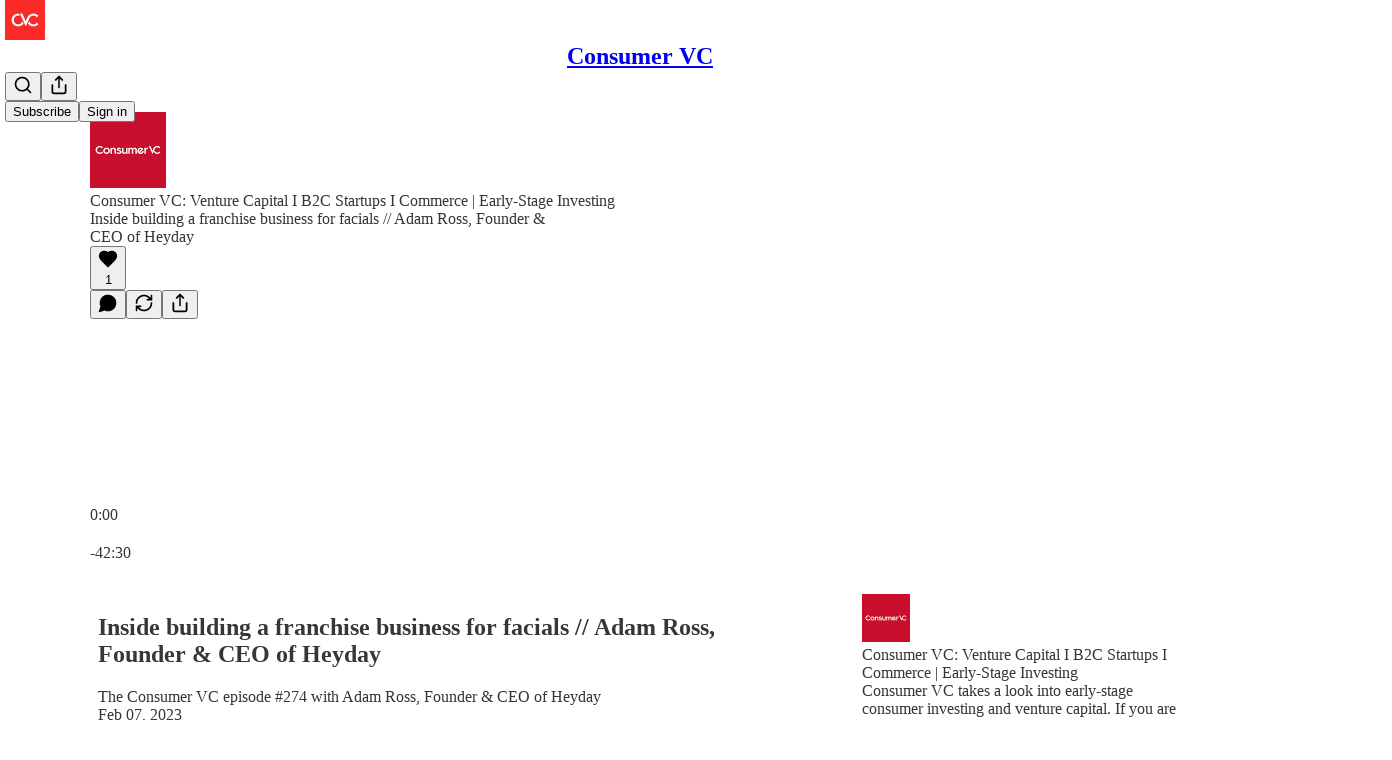

--- FILE ---
content_type: text/html; charset=utf-8
request_url: https://www.theconsumervc.com/p/inside-building-a-franchise-business
body_size: 50276
content:
<!DOCTYPE html>
<html lang="en">
    <head>
        <meta charset="utf-8" />
        <meta name="norton-safeweb-site-verification" content="24usqpep0ejc5w6hod3dulxwciwp0djs6c6ufp96av3t4whuxovj72wfkdjxu82yacb7430qjm8adbd5ezlt4592dq4zrvadcn9j9n-0btgdzpiojfzno16-fnsnu7xd" />
        
        <link rel="preconnect" href="https://substackcdn.com" />
        

        
            <title data-rh="true">Inside building a franchise business for facials // Adam Ross, Founder &amp; CEO of Heyday</title>
            
            <meta data-rh="true" name="theme-color" content="#ffffff"/><meta data-rh="true" name="twitter:player" content="https://www.theconsumervc.com/embed/podcast/inside-building-a-franchise-business?autoplay=1"/><meta data-rh="true" name="twitter:player:width" content="1"/><meta data-rh="true" name="twitter:player:height" content="1"/><meta data-rh="true" name="twitter:text:player_width" content="1"/><meta data-rh="true" name="twitter:text:player_height" content="1"/><meta data-rh="true" property="og:type" content="article"/><meta data-rh="true" property="og:title" content="Inside building a franchise business for facials // Adam Ross, Founder &amp; CEO of Heyday"/><meta data-rh="true" name="twitter:title" content="Inside building a franchise business for facials // Adam Ross, Founder &amp; CEO of Heyday"/><meta data-rh="true" name="description" content="From concept to franchise, Heyday CEO Adam Ross explains how he built a facial business model designed for scale in the beauty industry. Consumer VC."/><meta data-rh="true" property="og:description" content="From concept to franchise, Heyday CEO Adam Ross explains how he built a facial business model designed for scale in the beauty industry. Consumer VC."/><meta data-rh="true" name="twitter:description" content="From concept to franchise, Heyday CEO Adam Ross explains how he built a facial business model designed for scale in the beauty industry. Consumer VC."/><meta data-rh="true" property="og:image" content="https://substackcdn.com/image/fetch/$s_!sxFa!,w_1200,h_600,c_fill,f_jpg,q_auto:good,fl_progressive:steep,g_auto/https%3A%2F%2Fsubstack-post-media.s3.amazonaws.com%2Fpublic%2Fimages%2Fbd32059e-89fb-48e9-b3ce-289fb37df6e0_1400x1400.png"/><meta data-rh="true" name="twitter:image" content="https://substackcdn.com/image/fetch/$s_!CuN4!,f_auto,q_auto:best,fl_progressive:steep/https%3A%2F%2Ftheconsumervc.substack.com%2Fapi%2Fv1%2Fpost_preview%2F101346243%2Ftwitter.jpg%3Fversion%3D4"/><meta data-rh="true" name="twitter:card" content="summary_large_image"/>
            
            
        

        

        <style>
          @layer legacy, tailwind, pencraftReset, pencraft;
        </style>

        
        <link rel="preload" as="style" href="https://substackcdn.com/bundle/theme/main.57ec6396ea4b5be03b65.css" />
        
        <link rel="preload" as="style" href="https://substackcdn.com/bundle/theme/color_links.c9908948e2f4e05476e6.css" />
        
        
        
        <link rel="preload" as="font" href="https://fonts.gstatic.com/s/spectral/v13/rnCr-xNNww_2s0amA9M5knjsS_ul.woff2" crossorigin />
        

        
            
                <link rel="stylesheet" type="text/css" href="https://substackcdn.com/bundle/static/css/7276.087307e6.css" />
            
                <link rel="stylesheet" type="text/css" href="https://substackcdn.com/bundle/static/css/7045.3c494d4a.css" />
            
                <link rel="stylesheet" type="text/css" href="https://substackcdn.com/bundle/static/css/852.9cd7f82f.css" />
            
                <link rel="stylesheet" type="text/css" href="https://substackcdn.com/bundle/static/css/8577.8d59a919.css" />
            
                <link rel="stylesheet" type="text/css" href="https://substackcdn.com/bundle/static/css/2967.20df2d2b.css" />
            
                <link rel="stylesheet" type="text/css" href="https://substackcdn.com/bundle/static/css/5611.463006e7.css" />
            
                <link rel="stylesheet" type="text/css" href="https://substackcdn.com/bundle/static/css/5234.05e42d3b.css" />
            
                <link rel="stylesheet" type="text/css" href="https://substackcdn.com/bundle/static/css/5366.448b38a4.css" />
            
                <link rel="stylesheet" type="text/css" href="https://substackcdn.com/bundle/static/css/3822.95a4038c.css" />
            
                <link rel="stylesheet" type="text/css" href="https://substackcdn.com/bundle/static/css/5014.b664b468.css" />
            
                <link rel="stylesheet" type="text/css" href="https://substackcdn.com/bundle/static/css/main.aba729d8.css" />
            
                <link rel="stylesheet" type="text/css" href="https://substackcdn.com/bundle/static/css/6379.813be60f.css" />
            
                <link rel="stylesheet" type="text/css" href="https://substackcdn.com/bundle/static/css/5014.b664b468.css" />
            
                <link rel="stylesheet" type="text/css" href="https://substackcdn.com/bundle/static/css/3822.95a4038c.css" />
            
                <link rel="stylesheet" type="text/css" href="https://substackcdn.com/bundle/static/css/5366.448b38a4.css" />
            
                <link rel="stylesheet" type="text/css" href="https://substackcdn.com/bundle/static/css/5234.05e42d3b.css" />
            
                <link rel="stylesheet" type="text/css" href="https://substackcdn.com/bundle/static/css/5611.463006e7.css" />
            
                <link rel="stylesheet" type="text/css" href="https://substackcdn.com/bundle/static/css/2967.20df2d2b.css" />
            
                <link rel="stylesheet" type="text/css" href="https://substackcdn.com/bundle/static/css/8577.8d59a919.css" />
            
                <link rel="stylesheet" type="text/css" href="https://substackcdn.com/bundle/static/css/7045.3c494d4a.css" />
            
        

        
        
        
        
        <meta name="viewport" content="width=device-width, initial-scale=1, maximum-scale=1, user-scalable=0, viewport-fit=cover" />
        <meta name="author" content="Mike Gelb" />
        <meta property="og:url" content="https://www.theconsumervc.com/p/inside-building-a-franchise-business" />
        
        
        <link rel="canonical" href="https://www.theconsumervc.com/p/inside-building-a-franchise-business" />
        

        

        
            <meta name="google-site-verification" content="google-site-verification=mRsb_9bGt481A0JWezMBzlzjMiKW60zlb7PgEQ7llec" />
        

        

        
            
                <link rel="shortcut icon" href="https://substackcdn.com/image/fetch/$s_!c_8R!,f_auto,q_auto:good,fl_progressive:steep/https%3A%2F%2Fsubstack-post-media.s3.amazonaws.com%2Fpublic%2Fimages%2F77916af8-90b5-447e-9e52-769645d6432d%2Ffavicon.ico">
            
        
            
                <link rel="icon" type="image/png" sizes="16x16" href="https://substackcdn.com/image/fetch/$s_!To__!,f_auto,q_auto:good,fl_progressive:steep/https%3A%2F%2Fsubstack-post-media.s3.amazonaws.com%2Fpublic%2Fimages%2F77916af8-90b5-447e-9e52-769645d6432d%2Ffavicon-16x16.png">
            
        
            
                <link rel="icon" type="image/png" sizes="32x32" href="https://substackcdn.com/image/fetch/$s_!eRXt!,f_auto,q_auto:good,fl_progressive:steep/https%3A%2F%2Fsubstack-post-media.s3.amazonaws.com%2Fpublic%2Fimages%2F77916af8-90b5-447e-9e52-769645d6432d%2Ffavicon-32x32.png">
            
        
            
                <link rel="icon" type="image/png" sizes="48x48" href="https://substackcdn.com/image/fetch/$s_!BElg!,f_auto,q_auto:good,fl_progressive:steep/https%3A%2F%2Fsubstack-post-media.s3.amazonaws.com%2Fpublic%2Fimages%2F77916af8-90b5-447e-9e52-769645d6432d%2Ffavicon-48x48.png">
            
        
            
                <link rel="apple-touch-icon" sizes="57x57" href="https://substackcdn.com/image/fetch/$s_!S73e!,f_auto,q_auto:good,fl_progressive:steep/https%3A%2F%2Fsubstack-post-media.s3.amazonaws.com%2Fpublic%2Fimages%2F77916af8-90b5-447e-9e52-769645d6432d%2Fapple-touch-icon-57x57.png">
            
        
            
                <link rel="apple-touch-icon" sizes="60x60" href="https://substackcdn.com/image/fetch/$s_!9pPk!,f_auto,q_auto:good,fl_progressive:steep/https%3A%2F%2Fsubstack-post-media.s3.amazonaws.com%2Fpublic%2Fimages%2F77916af8-90b5-447e-9e52-769645d6432d%2Fapple-touch-icon-60x60.png">
            
        
            
                <link rel="apple-touch-icon" sizes="72x72" href="https://substackcdn.com/image/fetch/$s_!1HiD!,f_auto,q_auto:good,fl_progressive:steep/https%3A%2F%2Fsubstack-post-media.s3.amazonaws.com%2Fpublic%2Fimages%2F77916af8-90b5-447e-9e52-769645d6432d%2Fapple-touch-icon-72x72.png">
            
        
            
                <link rel="apple-touch-icon" sizes="76x76" href="https://substackcdn.com/image/fetch/$s_!VNJJ!,f_auto,q_auto:good,fl_progressive:steep/https%3A%2F%2Fsubstack-post-media.s3.amazonaws.com%2Fpublic%2Fimages%2F77916af8-90b5-447e-9e52-769645d6432d%2Fapple-touch-icon-76x76.png">
            
        
            
                <link rel="apple-touch-icon" sizes="114x114" href="https://substackcdn.com/image/fetch/$s_!HWxE!,f_auto,q_auto:good,fl_progressive:steep/https%3A%2F%2Fsubstack-post-media.s3.amazonaws.com%2Fpublic%2Fimages%2F77916af8-90b5-447e-9e52-769645d6432d%2Fapple-touch-icon-114x114.png">
            
        
            
                <link rel="apple-touch-icon" sizes="120x120" href="https://substackcdn.com/image/fetch/$s_!fOPp!,f_auto,q_auto:good,fl_progressive:steep/https%3A%2F%2Fsubstack-post-media.s3.amazonaws.com%2Fpublic%2Fimages%2F77916af8-90b5-447e-9e52-769645d6432d%2Fapple-touch-icon-120x120.png">
            
        
            
                <link rel="apple-touch-icon" sizes="144x144" href="https://substackcdn.com/image/fetch/$s_!yQaQ!,f_auto,q_auto:good,fl_progressive:steep/https%3A%2F%2Fsubstack-post-media.s3.amazonaws.com%2Fpublic%2Fimages%2F77916af8-90b5-447e-9e52-769645d6432d%2Fapple-touch-icon-144x144.png">
            
        
            
                <link rel="apple-touch-icon" sizes="152x152" href="https://substackcdn.com/image/fetch/$s_!UiIK!,f_auto,q_auto:good,fl_progressive:steep/https%3A%2F%2Fsubstack-post-media.s3.amazonaws.com%2Fpublic%2Fimages%2F77916af8-90b5-447e-9e52-769645d6432d%2Fapple-touch-icon-152x152.png">
            
        
            
                <link rel="apple-touch-icon" sizes="167x167" href="https://substackcdn.com/image/fetch/$s_!TS42!,f_auto,q_auto:good,fl_progressive:steep/https%3A%2F%2Fsubstack-post-media.s3.amazonaws.com%2Fpublic%2Fimages%2F77916af8-90b5-447e-9e52-769645d6432d%2Fapple-touch-icon-167x167.png">
            
        
            
                <link rel="apple-touch-icon" sizes="180x180" href="https://substackcdn.com/image/fetch/$s_!xlsi!,f_auto,q_auto:good,fl_progressive:steep/https%3A%2F%2Fsubstack-post-media.s3.amazonaws.com%2Fpublic%2Fimages%2F77916af8-90b5-447e-9e52-769645d6432d%2Fapple-touch-icon-180x180.png">
            
        
            
                <link rel="apple-touch-icon" sizes="1024x1024" href="https://substackcdn.com/image/fetch/$s_!by7I!,f_auto,q_auto:good,fl_progressive:steep/https%3A%2F%2Fsubstack-post-media.s3.amazonaws.com%2Fpublic%2Fimages%2F77916af8-90b5-447e-9e52-769645d6432d%2Fapple-touch-icon-1024x1024.png">
            
        
            
        
            
        
            
        

        

        
            <link rel="alternate" type="application/rss+xml" href="/feed" title="Consumer VC"/>
        

        
        
          <style>
            @font-face{font-family:'Spectral';font-style:italic;font-weight:400;font-display:fallback;src:url(https://fonts.gstatic.com/s/spectral/v13/rnCt-xNNww_2s0amA9M8on7mTNmnUHowCw.woff2) format('woff2');unicode-range:U+0301,U+0400-045F,U+0490-0491,U+04B0-04B1,U+2116}@font-face{font-family:'Spectral';font-style:italic;font-weight:400;font-display:fallback;src:url(https://fonts.gstatic.com/s/spectral/v13/rnCt-xNNww_2s0amA9M8onXmTNmnUHowCw.woff2) format('woff2');unicode-range:U+0102-0103,U+0110-0111,U+0128-0129,U+0168-0169,U+01A0-01A1,U+01AF-01B0,U+0300-0301,U+0303-0304,U+0308-0309,U+0323,U+0329,U+1EA0-1EF9,U+20AB}@font-face{font-family:'Spectral';font-style:italic;font-weight:400;font-display:fallback;src:url(https://fonts.gstatic.com/s/spectral/v13/rnCt-xNNww_2s0amA9M8onTmTNmnUHowCw.woff2) format('woff2');unicode-range:U+0100-02AF,U+0304,U+0308,U+0329,U+1E00-1E9F,U+1EF2-1EFF,U+2020,U+20A0-20AB,U+20AD-20CF,U+2113,U+2C60-2C7F,U+A720-A7FF}@font-face{font-family:'Spectral';font-style:italic;font-weight:400;font-display:fallback;src:url(https://fonts.gstatic.com/s/spectral/v13/rnCt-xNNww_2s0amA9M8onrmTNmnUHo.woff2) format('woff2');unicode-range:U+0000-00FF,U+0131,U+0152-0153,U+02BB-02BC,U+02C6,U+02DA,U+02DC,U+0304,U+0308,U+0329,U+2000-206F,U+2074,U+20AC,U+2122,U+2191,U+2193,U+2212,U+2215,U+FEFF,U+FFFD}@font-face{font-family:'Spectral';font-style:normal;font-weight:400;font-display:fallback;src:url(https://fonts.gstatic.com/s/spectral/v13/rnCr-xNNww_2s0amA9M9knjsS_ulYHs.woff2) format('woff2');unicode-range:U+0301,U+0400-045F,U+0490-0491,U+04B0-04B1,U+2116}@font-face{font-family:'Spectral';font-style:normal;font-weight:400;font-display:fallback;src:url(https://fonts.gstatic.com/s/spectral/v13/rnCr-xNNww_2s0amA9M2knjsS_ulYHs.woff2) format('woff2');unicode-range:U+0102-0103,U+0110-0111,U+0128-0129,U+0168-0169,U+01A0-01A1,U+01AF-01B0,U+0300-0301,U+0303-0304,U+0308-0309,U+0323,U+0329,U+1EA0-1EF9,U+20AB}@font-face{font-family:'Spectral';font-style:normal;font-weight:400;font-display:fallback;src:url(https://fonts.gstatic.com/s/spectral/v13/rnCr-xNNww_2s0amA9M3knjsS_ulYHs.woff2) format('woff2');unicode-range:U+0100-02AF,U+0304,U+0308,U+0329,U+1E00-1E9F,U+1EF2-1EFF,U+2020,U+20A0-20AB,U+20AD-20CF,U+2113,U+2C60-2C7F,U+A720-A7FF}@font-face{font-family:'Spectral';font-style:normal;font-weight:400;font-display:fallback;src:url(https://fonts.gstatic.com/s/spectral/v13/rnCr-xNNww_2s0amA9M5knjsS_ul.woff2) format('woff2');unicode-range:U+0000-00FF,U+0131,U+0152-0153,U+02BB-02BC,U+02C6,U+02DA,U+02DC,U+0304,U+0308,U+0329,U+2000-206F,U+2074,U+20AC,U+2122,U+2191,U+2193,U+2212,U+2215,U+FEFF,U+FFFD}@font-face{font-family:'Spectral';font-style:normal;font-weight:600;font-display:fallback;src:url(https://fonts.gstatic.com/s/spectral/v13/rnCs-xNNww_2s0amA9vmtm3FafaPWnIIMrY.woff2) format('woff2');unicode-range:U+0301,U+0400-045F,U+0490-0491,U+04B0-04B1,U+2116}@font-face{font-family:'Spectral';font-style:normal;font-weight:600;font-display:fallback;src:url(https://fonts.gstatic.com/s/spectral/v13/rnCs-xNNww_2s0amA9vmtm3OafaPWnIIMrY.woff2) format('woff2');unicode-range:U+0102-0103,U+0110-0111,U+0128-0129,U+0168-0169,U+01A0-01A1,U+01AF-01B0,U+0300-0301,U+0303-0304,U+0308-0309,U+0323,U+0329,U+1EA0-1EF9,U+20AB}@font-face{font-family:'Spectral';font-style:normal;font-weight:600;font-display:fallback;src:url(https://fonts.gstatic.com/s/spectral/v13/rnCs-xNNww_2s0amA9vmtm3PafaPWnIIMrY.woff2) format('woff2');unicode-range:U+0100-02AF,U+0304,U+0308,U+0329,U+1E00-1E9F,U+1EF2-1EFF,U+2020,U+20A0-20AB,U+20AD-20CF,U+2113,U+2C60-2C7F,U+A720-A7FF}@font-face{font-family:'Spectral';font-style:normal;font-weight:600;font-display:fallback;src:url(https://fonts.gstatic.com/s/spectral/v13/rnCs-xNNww_2s0amA9vmtm3BafaPWnII.woff2) format('woff2');unicode-range:U+0000-00FF,U+0131,U+0152-0153,U+02BB-02BC,U+02C6,U+02DA,U+02DC,U+0304,U+0308,U+0329,U+2000-206F,U+2074,U+20AC,U+2122,U+2191,U+2193,U+2212,U+2215,U+FEFF,U+FFFD}
            
          </style>
        
        

        <style>:root{--color_theme_bg_pop:#fd2929;--background_pop:#fd2929;--color_theme_bg_web:#ffffff;--cover_bg_color:#ffffff;--cover_bg_color_secondary:#f0f0f0;--background_pop_darken:#fd1010;--print_on_pop:#ffffff;--color_theme_bg_pop_darken:#fd1010;--color_theme_print_on_pop:#ffffff;--color_theme_bg_pop_20:rgba(253, 41, 41, 0.2);--color_theme_bg_pop_30:rgba(253, 41, 41, 0.3);--print_pop:#fd2929;--color_theme_accent:#fd2929;--cover_print_primary:#363737;--cover_print_secondary:#757575;--cover_print_tertiary:#b6b6b6;--cover_border_color:#fd2929;--home_hero:magazine-5;--home_posts:custom;--web_bg_color:#ffffff;--background_contrast_1:#f0f0f0;--background_contrast_2:#dddddd;--background_contrast_3:#b7b7b7;--background_contrast_4:#929292;--background_contrast_5:#515151;--color_theme_bg_contrast_1:#f0f0f0;--color_theme_bg_contrast_2:#dddddd;--color_theme_bg_contrast_3:#b7b7b7;--color_theme_bg_contrast_4:#929292;--color_theme_bg_contrast_5:#515151;--color_theme_bg_elevated:#ffffff;--color_theme_bg_elevated_secondary:#f0f0f0;--color_theme_bg_elevated_tertiary:#dddddd;--color_theme_detail:#e6e6e6;--background_contrast_pop:rgba(253, 41, 41, 0.4);--color_theme_bg_contrast_pop:rgba(253, 41, 41, 0.4);--theme_bg_is_dark:0;--print_on_web_bg_color:#363737;--print_secondary_on_web_bg_color:#868787;--background_pop_rgb:253, 41, 41;--color_theme_bg_pop_rgb:253, 41, 41;--color_theme_accent_rgb:253, 41, 41;}</style>

        
            <link rel="stylesheet" href="https://substackcdn.com/bundle/theme/main.57ec6396ea4b5be03b65.css" />
        
            <link rel="stylesheet" href="https://substackcdn.com/bundle/theme/color_links.c9908948e2f4e05476e6.css" />
        

        <style></style>

        

        

        

        
    </head>

    <body class="">
        

        

        

        

        

        

        <div id="entry">
            <div id="main" class="main typography use-theme-bg"><div class="pencraft pc-display-contents pc-reset pubTheme-yiXxQA"><div data-testid="navbar" class="main-menu"><div class="mainMenuContent-DME8DR"><div style="position:relative;height:71px;" class="pencraft pc-display-flex pc-gap-12 pc-paddingLeft-20 pc-paddingRight-20 pc-justifyContent-space-between pc-alignItems-center pc-reset border-bottom-detail-k1F6C4 topBar-pIF0J1"><div style="flex-basis:0px;flex-grow:1;" class="logoContainer-p12gJb"><a href="/" native class="pencraft pc-display-contents pc-reset"><div draggable="false" class="pencraft pc-display-flex pc-position-relative pc-reset"><div style="width:40px;height:40px;" class="pencraft pc-display-flex pc-reset bg-white-ZBV5av pc-borderRadius-sm overflow-hidden-WdpwT6 sizing-border-box-DggLA4"><picture><source type="image/webp" srcset="https://substackcdn.com/image/fetch/$s_!WWt5!,w_80,h_80,c_fill,f_webp,q_auto:good,fl_progressive:steep,g_auto/https%3A%2F%2Fsubstack-post-media.s3.amazonaws.com%2Fpublic%2Fimages%2Fc1b54d87-50f3-46c2-be1f-5d3dc11b2ab5_1280x1280.png"/><img src="https://substackcdn.com/image/fetch/$s_!WWt5!,w_80,h_80,c_fill,f_auto,q_auto:good,fl_progressive:steep,g_auto/https%3A%2F%2Fsubstack-post-media.s3.amazonaws.com%2Fpublic%2Fimages%2Fc1b54d87-50f3-46c2-be1f-5d3dc11b2ab5_1280x1280.png" sizes="100vw" alt="Consumer VC" width="80" height="80" style="width:40px;height:40px;" draggable="false" class="img-OACg1c object-fit-cover-u4ReeV pencraft pc-reset"/></picture></div></div></a></div><div style="flex-grow:0;" class="titleContainer-DJYq5v"><h1 class="pencraft pc-reset font-pub-headings-FE5byy reset-IxiVJZ title-oOnUGd"><a href="/" class="pencraft pc-display-contents pc-reset">Consumer VC</a></h1></div><div style="flex-basis:0px;flex-grow:1;" class="pencraft pc-display-flex pc-justifyContent-flex-end pc-alignItems-center pc-reset"><div class="buttonsContainer-SJBuep"><div class="pencraft pc-display-flex pc-gap-8 pc-justifyContent-flex-end pc-alignItems-center pc-reset navbar-buttons"><div class="pencraft pc-display-flex pc-gap-4 pc-reset"><span data-state="closed"><button tabindex="0" type="button" aria-label="Search" class="pencraft pc-reset pencraft iconButton-mq_Et5 iconButtonBase-dJGHgN buttonBase-GK1x3M buttonStyle-r7yGCK size_md-gCDS3o priority_tertiary-rlke8z"><svg xmlns="http://www.w3.org/2000/svg" width="20" height="20" viewBox="0 0 24 24" fill="none" stroke="currentColor" stroke-width="2" stroke-linecap="round" stroke-linejoin="round" class="lucide lucide-search"><circle cx="11" cy="11" r="8"></circle><path d="m21 21-4.3-4.3"></path></svg></button></span><button tabindex="0" type="button" aria-label="Share Publication" id="headlessui-menu-button-P0-5" aria-haspopup="menu" aria-expanded="false" data-headlessui-state class="pencraft pc-reset pencraft iconButton-mq_Et5 iconButtonBase-dJGHgN buttonBase-GK1x3M buttonStyle-r7yGCK size_md-gCDS3o priority_tertiary-rlke8z"><svg xmlns="http://www.w3.org/2000/svg" width="20" height="20" viewBox="0 0 24 24" fill="none" stroke="currentColor" stroke-width="2" stroke-linecap="round" stroke-linejoin="round" class="lucide lucide-share"><path d="M4 12v8a2 2 0 0 0 2 2h12a2 2 0 0 0 2-2v-8"></path><polyline points="16 6 12 2 8 6"></polyline><line x1="12" x2="12" y1="2" y2="15"></line></svg></button></div><button tabindex="0" type="button" data-testid="noncontributor-cta-button" class="pencraft pc-reset pencraft buttonBase-GK1x3M buttonText-X0uSmG buttonStyle-r7yGCK priority_primary-RfbeYt size_md-gCDS3o">Subscribe</button><button tabindex="0" type="button" native data-href="https://substack.com/sign-in?redirect=%2Fp%2Finside-building-a-franchise-business&amp;for_pub=theconsumervc" class="pencraft pc-reset pencraft buttonBase-GK1x3M buttonText-X0uSmG buttonStyle-r7yGCK priority_tertiary-rlke8z size_md-gCDS3o">Sign in</button></div></div></div></div></div><div style="height:72px;"></div></div></div><div><script type="application/ld+json">{"@context":"https://schema.org","@type":"NewsArticle","url":"https://www.theconsumervc.com/p/inside-building-a-franchise-business","mainEntityOfPage":"https://www.theconsumervc.com/p/inside-building-a-franchise-business","headline":"Inside building a franchise business for facials // Adam Ross, Founder & CEO of Heyday","description":"From concept to franchise, Heyday CEO Adam Ross explains how he built a facial business model designed for scale in the beauty industry. Consumer VC.","image":[{"@type":"ImageObject","url":"https://substackcdn.com/image/fetch/f_auto,q_auto:good,fl_progressive:steep/https%3A%2F%2Fsubstack-post-media.s3.amazonaws.com%2Fpublic%2Fimages%2Fbd32059e-89fb-48e9-b3ce-289fb37df6e0_1400x1400.png"}],"datePublished":"2023-02-07T17:23:21+00:00","dateModified":"2023-02-07T17:23:21+00:00","isAccessibleForFree":true,"author":{"@type":"Organization","name":"Consumer VC","url":"https://www.theconsumervc.com","description":"A podcast & newsletter about how to invest in consumer startups. You'll receive a new episode along with a fundraising roundup each week and other venture capital news.","interactionStatistic":{"@type":"InteractionCounter","name":"Subscribers","interactionType":"https://schema.org/SubscribeAction","userInteractionCount":1000},"identifier":"pub:242508","logo":{"@type":"ImageObject","url":"https://substackcdn.com/image/fetch/$s_!WWt5!,f_auto,q_auto:good,fl_progressive:steep/https%3A%2F%2Fsubstack-post-media.s3.amazonaws.com%2Fpublic%2Fimages%2Fc1b54d87-50f3-46c2-be1f-5d3dc11b2ab5_1280x1280.png","contentUrl":"https://substackcdn.com/image/fetch/$s_!WWt5!,f_auto,q_auto:good,fl_progressive:steep/https%3A%2F%2Fsubstack-post-media.s3.amazonaws.com%2Fpublic%2Fimages%2Fc1b54d87-50f3-46c2-be1f-5d3dc11b2ab5_1280x1280.png","thumbnailUrl":"https://substackcdn.com/image/fetch/$s_!WWt5!,w_128,h_128,c_limit,f_auto,q_auto:good,fl_progressive:steep/https%3A%2F%2Fsubstack-post-media.s3.amazonaws.com%2Fpublic%2Fimages%2Fc1b54d87-50f3-46c2-be1f-5d3dc11b2ab5_1280x1280.png"},"image":{"@type":"ImageObject","url":"https://substackcdn.com/image/fetch/$s_!WWt5!,f_auto,q_auto:good,fl_progressive:steep/https%3A%2F%2Fsubstack-post-media.s3.amazonaws.com%2Fpublic%2Fimages%2Fc1b54d87-50f3-46c2-be1f-5d3dc11b2ab5_1280x1280.png","contentUrl":"https://substackcdn.com/image/fetch/$s_!WWt5!,f_auto,q_auto:good,fl_progressive:steep/https%3A%2F%2Fsubstack-post-media.s3.amazonaws.com%2Fpublic%2Fimages%2Fc1b54d87-50f3-46c2-be1f-5d3dc11b2ab5_1280x1280.png","thumbnailUrl":"https://substackcdn.com/image/fetch/$s_!WWt5!,w_128,h_128,c_limit,f_auto,q_auto:good,fl_progressive:steep/https%3A%2F%2Fsubstack-post-media.s3.amazonaws.com%2Fpublic%2Fimages%2Fc1b54d87-50f3-46c2-be1f-5d3dc11b2ab5_1280x1280.png"},"sameAs":["https://twitter.com/MikeGelb"]},"publisher":{"@type":"Organization","name":"Consumer VC","url":"https://www.theconsumervc.com","description":"A podcast & newsletter about how to invest in consumer startups. You'll receive a new episode along with a fundraising roundup each week and other venture capital news.","interactionStatistic":{"@type":"InteractionCounter","name":"Subscribers","interactionType":"https://schema.org/SubscribeAction","userInteractionCount":1000},"identifier":"pub:242508","logo":{"@type":"ImageObject","url":"https://substackcdn.com/image/fetch/$s_!WWt5!,f_auto,q_auto:good,fl_progressive:steep/https%3A%2F%2Fsubstack-post-media.s3.amazonaws.com%2Fpublic%2Fimages%2Fc1b54d87-50f3-46c2-be1f-5d3dc11b2ab5_1280x1280.png","contentUrl":"https://substackcdn.com/image/fetch/$s_!WWt5!,f_auto,q_auto:good,fl_progressive:steep/https%3A%2F%2Fsubstack-post-media.s3.amazonaws.com%2Fpublic%2Fimages%2Fc1b54d87-50f3-46c2-be1f-5d3dc11b2ab5_1280x1280.png","thumbnailUrl":"https://substackcdn.com/image/fetch/$s_!WWt5!,w_128,h_128,c_limit,f_auto,q_auto:good,fl_progressive:steep/https%3A%2F%2Fsubstack-post-media.s3.amazonaws.com%2Fpublic%2Fimages%2Fc1b54d87-50f3-46c2-be1f-5d3dc11b2ab5_1280x1280.png"},"image":{"@type":"ImageObject","url":"https://substackcdn.com/image/fetch/$s_!WWt5!,f_auto,q_auto:good,fl_progressive:steep/https%3A%2F%2Fsubstack-post-media.s3.amazonaws.com%2Fpublic%2Fimages%2Fc1b54d87-50f3-46c2-be1f-5d3dc11b2ab5_1280x1280.png","contentUrl":"https://substackcdn.com/image/fetch/$s_!WWt5!,f_auto,q_auto:good,fl_progressive:steep/https%3A%2F%2Fsubstack-post-media.s3.amazonaws.com%2Fpublic%2Fimages%2Fc1b54d87-50f3-46c2-be1f-5d3dc11b2ab5_1280x1280.png","thumbnailUrl":"https://substackcdn.com/image/fetch/$s_!WWt5!,w_128,h_128,c_limit,f_auto,q_auto:good,fl_progressive:steep/https%3A%2F%2Fsubstack-post-media.s3.amazonaws.com%2Fpublic%2Fimages%2Fc1b54d87-50f3-46c2-be1f-5d3dc11b2ab5_1280x1280.png"},"sameAs":["https://twitter.com/MikeGelb"]},"interactionStatistic":[{"@type":"InteractionCounter","interactionType":"https://schema.org/LikeAction","userInteractionCount":1},{"@type":"InteractionCounter","interactionType":"https://schema.org/ShareAction","userInteractionCount":0},{"@type":"InteractionCounter","interactionType":"https://schema.org/CommentAction","userInteractionCount":0}]}</script><div aria-label="Post" role="main" class="single-post-container"><div><div class="single-post"><div class="pencraft pc-display-contents pc-reset pubTheme-yiXxQA"><article class="typography podcast-post post shows-post"><div class="visibility-check"></div><div><div class="player-wrapper-outer-eAOhcD"><div class="player-wrapper-inner-KUdif0"><div class="pencraft pc-display-contents pc-reset dark-theme"><div style="min-height:400px;" class="pencraft pc-position-relative pc-reset"><div style="background-image:url(https://substackcdn.com/image/fetch/$s_!gyfB!,f_auto,q_auto:good,fl_progressive:steep/https%3A%2F%2Fsubstack-post-media.s3.amazonaws.com%2Fpublic%2Fimages%2F7b8c635a-93f4-4301-be30-92d9ed6d3bd7_2000x2000.png);" class="pencraft pc-display-flex pc-position-absolute pc-inset-0 pc-reset pc-borderRadius-md backgroundImage-Eijlhi"></div><div style="backdrop-filter:blur(120px);-webkit-backdrop-filter:blur(120px);-webkit-filter:brightness(0.7);filter:brightness(0.7);background:linear-gradient(180deg, rgba(144.17307692307693,8.826923076923073,32.36538461538463,0.75), rgba(144.17307692307693,8.826923076923073,32.36538461538463,0.75)), var(--color-dark-bg-secondary);" class="pencraft pc-display-flex pc-position-absolute pc-inset-0 pc-reset pc-borderRadius-md"></div><div class="pencraft pc-display-flex pc-flexDirection-column pc-position-absolute pc-inset-0 pc-reset"><div class="pencraft pc-display-flex pc-justifyContent-space-between pc-alignItems-stretch pc-reset flex-grow-rzmknG"><div class="pencraft pc-padding-24 pc-reset flex-grow-rzmknG overflow-hidden-WdpwT6"><div class="pencraft pc-display-flex pc-gap-16 pc-alignItems-center pc-alignSelf-flex-start pc-reset flex-grow-rzmknG header-PjQum5"><a href="https://www.theconsumervc.com" native style="width:76px;height:76px;"><img src="https://substackcdn.com/image/fetch/$s_!gyfB!,w_152,h_152,c_fill,f_auto,q_auto:good,fl_progressive:steep,g_auto/https%3A%2F%2Fsubstack-post-media.s3.amazonaws.com%2Fpublic%2Fimages%2F7b8c635a-93f4-4301-be30-92d9ed6d3bd7_2000x2000.png" width="76" height="76" alt="Consumer VC" name="Consumer VC" class="pencraft pc-reset outline-detail-vcQLyr pub-logo-m0IFm6 static-XUAQjT"/></a><div class="pencraft pc-display-flex pc-flexDirection-column pc-gap-4 pc-minWidth-0 pc-reset flex-grow-rzmknG"><div class="pencraft pc-reset overflow-hidden-WdpwT6 ellipsis-Jb8om8 color-vibrance-secondary-k5eqjt line-height-20-t4M0El font-text-qe4AeH size-13-hZTUKr weight-regular-mUq6Gb reset-IxiVJZ">Consumer VC: Venture Capital I B2C Startups I Commerce | Early-Stage Investing</div><div style="max-width:460px;" class="pencraft pc-reset overflow-hidden-WdpwT6 ellipsis-Jb8om8 color-vibrance-primary-KHCdqV line-height-20-t4M0El font-text-qe4AeH size-15-Psle70 weight-medium-fw81nC reset-IxiVJZ">Inside building a franchise business for facials // Adam Ross, Founder &amp; CEO of Heyday</div></div></div></div><div class="pencraft pc-display-flex pc-paddingLeft-24 pc-paddingRight-24 pc-alignItems-center pc-reset"><div class="post-ufi style-large-on-dark themed vertically-stacked"><div class="like-button-container post-ufi-button style-large-on-dark"><button tabindex="0" type="button" aria-label="Like (1)" aria-pressed="false" class="pencraft pc-reset pencraft post-ufi-button style-large-on-dark state-disabled has-label with-border"><svg role="img" style="height:20px;width:20px;" width="20" height="20" viewBox="0 0 24 24" fill="#000000" stroke-width="2" stroke="#000" xmlns="http://www.w3.org/2000/svg" class="icon"><g><title></title><svg xmlns="http://www.w3.org/2000/svg" width="24" height="24" viewBox="0 0 24 24" stroke-width="2" stroke-linecap="round" stroke-linejoin="round" class="lucide lucide-heart"><path d="M19 14c1.49-1.46 3-3.21 3-5.5A5.5 5.5 0 0 0 16.5 3c-1.76 0-3 .5-4.5 2-1.5-1.5-2.74-2-4.5-2A5.5 5.5 0 0 0 2 8.5c0 2.3 1.5 4.05 3 5.5l7 7Z"></path></svg></g></svg><div class="label">1</div></button></div><button tabindex="0" type="button" aria-label="View comments (0)" data-href="https://www.theconsumervc.com/p/inside-building-a-franchise-business/comments" class="pencraft pc-reset pencraft post-ufi-button style-large-on-dark post-ufi-comment-button no-label with-border"><svg role="img" style="height:20px;width:20px;" width="20" height="20" viewBox="0 0 24 24" fill="#000000" stroke-width="2" stroke="#000" xmlns="http://www.w3.org/2000/svg" class="icon"><g><title></title><svg xmlns="http://www.w3.org/2000/svg" width="24" height="24" viewBox="0 0 24 24" stroke-width="2" stroke-linecap="round" stroke-linejoin="round" class="lucide lucide-message-circle"><path d="M7.9 20A9 9 0 1 0 4 16.1L2 22Z"></path></svg></g></svg></button><button tabindex="0" type="button" class="pencraft pc-reset pencraft post-ufi-button style-large-on-dark no-label with-border"><svg role="img" style="height:20px;width:20px;" width="20" height="20" viewBox="0 0 24 24" fill="none" stroke-width="2" stroke="#000" xmlns="http://www.w3.org/2000/svg" class="icon"><g><title></title><path d="M21 3V8M21 8H16M21 8L18 5.29962C16.7056 4.14183 15.1038 3.38328 13.3879 3.11547C11.6719 2.84766 9.9152 3.08203 8.32951 3.79031C6.74382 4.49858 5.39691 5.65051 4.45125 7.10715C3.5056 8.5638 3.00158 10.2629 3 11.9996M3 21V16M3 16H8M3 16L6 18.7C7.29445 19.8578 8.89623 20.6163 10.6121 20.8841C12.3281 21.152 14.0848 20.9176 15.6705 20.2093C17.2562 19.501 18.6031 18.3491 19.5487 16.8925C20.4944 15.4358 20.9984 13.7367 21 12" stroke-linecap="round" stroke-linejoin="round"></path></g></svg></button><button tabindex="0" type="button" data-href="javascript:void(0)" class="pencraft pc-reset pencraft post-ufi-button style-large-on-dark no-label with-border"><svg xmlns="http://www.w3.org/2000/svg" width="20" height="20" viewBox="0 0 24 24" fill="none" stroke="currentColor" stroke-width="2" stroke-linecap="round" stroke-linejoin="round" class="lucide lucide-share icon"><path d="M4 12v8a2 2 0 0 0 2 2h12a2 2 0 0 0 2-2v-8"></path><polyline points="16 6 12 2 8 6"></polyline><line x1="12" x2="12" y1="2" y2="15"></line></svg></button></div></div></div><div class="pencraft pc-display-flex pc-flexDirection-column pc-paddingLeft-16 pc-paddingRight-16 pc-position-absolute pc-reset controlsCentered-TEIxxh"><div class="pencraft pc-display-flex pc-gap-20 pc-justifyContent-space-between pc-alignItems-center pc-reset"><div style="width:60px;" role="button" aria-label="Change playback speed. Current speed is 1 times" class="pencraft pc-display-flex pc-justifyContent-center pc-reset"><div aria-hidden="true" class="pencraft pc-reset color-vibrance-secondary-k5eqjt line-height-24-jnGwiv font-text-qe4AeH size-17-JHHggF weight-medium-fw81nC reset-IxiVJZ playbackRate-o33VkZ">1×</div></div><div class="pencraft pc-display-flex pc-gap-32 pc-alignItems-center pc-reset"><div role="button" aria-label="Skip backward 15 seconds" class="skip-button-jgLOBO"><svg role="img" style="height:32px;width:29.09090909090909px;" width="29.09090909090909" height="32" viewBox="0 0 20 22" fill="white" stroke-width="1.8" stroke="none" xmlns="http://www.w3.org/2000/svg" class="skip-icon-YsbexL"><g><title></title><path d="M0 11.8557C0 13.2164 0.260417 14.4989 0.78125 15.7034C1.30208 16.9078 2.02148 17.969 2.93945 18.887C3.85742 19.7984 4.91536 20.5146 6.11328 21.0354C7.31771 21.5562 8.60026 21.8166 9.96094 21.8166C11.3216 21.8166 12.6009 21.5562 13.7988 21.0354C15.0033 20.5146 16.0645 19.7984 16.9824 18.887C17.9004 17.969 18.6198 16.9078 19.1406 15.7034C19.6615 14.4989 19.9219 13.2164 19.9219 11.8557C19.9219 10.6578 19.7168 9.51846 19.3066 8.43773C18.8965 7.357 18.3236 6.38044 17.5879 5.50805C16.8587 4.62914 16.0026 3.89672 15.0195 3.31078C14.043 2.71833 12.985 2.30818 11.8457 2.08031V0.693592C11.8457 0.342029 11.7448 0.12393 11.543 0.039295C11.3411 -0.0453404 11.1068 0.00674294 10.8398 0.195545L7.72461 2.37328C7.49674 2.52953 7.38281 2.71182 7.38281 2.92015C7.38281 3.12849 7.49674 3.31403 7.72461 3.47679L10.8301 5.6643C11.097 5.85961 11.3314 5.91495 11.5332 5.83031C11.7415 5.73916 11.8457 5.51781 11.8457 5.16625V3.77953C12.7702 3.98786 13.6198 4.33943 14.3945 4.83422C15.1758 5.32901 15.8529 5.93448 16.4258 6.65062C17.0052 7.36677 17.4544 8.16755 17.7734 9.05297C18.0924 9.93187 18.252 10.8661 18.252 11.8557C18.252 13.008 18.0371 14.0888 17.6074 15.0979C17.1842 16.1005 16.5918 16.9827 15.8301 17.7444C15.0749 18.4996 14.196 19.0888 13.1934 19.512C12.1908 19.9416 11.1133 20.1565 9.96094 20.1565C8.80859 20.1565 7.72786 19.9416 6.71875 19.512C5.71615 19.0888 4.83398 18.4996 4.07227 17.7444C3.31706 16.9827 2.72461 16.1005 2.29492 15.0979C1.87174 14.0888 1.66016 13.008 1.66016 11.8557C1.66016 10.9312 1.80339 10.0523 2.08984 9.21898C2.3763 8.37914 2.77669 7.61416 3.29102 6.92406C3.80534 6.23396 4.40755 5.64151 5.09766 5.14672C5.29948 4.99698 5.42643 4.81469 5.47852 4.59984C5.53711 4.385 5.50456 4.17666 5.38086 3.97484C5.25716 3.77953 5.07812 3.66234 4.84375 3.62328C4.60938 3.57771 4.38477 3.6363 4.16992 3.79906C3.33008 4.40453 2.59766 5.12719 1.97266 5.96703C1.34766 6.80036 0.86263 7.71833 0.517578 8.72094C0.172526 9.71703 0 10.762 0 11.8557ZM7.10938 15.8596C7.29818 15.8596 7.44792 15.801 7.55859 15.6838C7.66927 15.5601 7.72461 15.3941 7.72461 15.1858V9.02367C7.72461 8.76976 7.66602 8.58096 7.54883 8.45726C7.43164 8.32706 7.26237 8.26195 7.04102 8.26195C6.9043 8.26195 6.77734 8.28799 6.66016 8.34008C6.54297 8.38565 6.39648 8.46703 6.2207 8.58422L4.88281 9.49242C4.77214 9.57055 4.6875 9.65844 4.62891 9.75609C4.57682 9.84724 4.55078 9.94815 4.55078 10.0588C4.55078 10.2216 4.60612 10.3616 4.7168 10.4787C4.82747 10.5959 4.96094 10.6545 5.11719 10.6545C5.21484 10.6545 5.29622 10.6415 5.36133 10.6155C5.42643 10.5894 5.5013 10.5406 5.58594 10.469L6.52344 9.78539H6.50391V15.1858C6.50391 15.3876 6.55924 15.5504 6.66992 15.6741C6.7806 15.7978 6.92708 15.8596 7.10938 15.8596ZM12.0703 15.9768C12.8776 15.9768 13.5254 15.7392 14.0137 15.2639C14.5085 14.7821 14.7559 14.1474 14.7559 13.3596C14.7559 12.6435 14.5378 12.0543 14.1016 11.592C13.6654 11.1298 13.099 10.8987 12.4023 10.8987C12.0898 10.8987 11.7839 10.9703 11.4844 11.1135C11.1914 11.2567 10.9798 11.4521 10.8496 11.6995H10.8984L11.0742 9.49242H13.9941C14.1374 9.49242 14.2611 9.44034 14.3652 9.33617C14.4759 9.232 14.5312 9.09528 14.5312 8.92601C14.5312 8.76325 14.4759 8.63305 14.3652 8.53539C14.2611 8.43122 14.1374 8.37914 13.9941 8.37914H10.8789C10.3646 8.37914 10.0846 8.64932 10.0391 9.18969L9.82422 12.0022C9.80469 12.2431 9.85352 12.4254 9.9707 12.5491C10.0879 12.6662 10.2539 12.7248 10.4688 12.7248C10.625 12.7248 10.752 12.7053 10.8496 12.6662C10.9473 12.6272 11.0645 12.5556 11.2012 12.4514C11.39 12.2821 11.5658 12.1617 11.7285 12.0901C11.8913 12.012 12.0703 11.9729 12.2656 11.9729C12.6432 11.9729 12.9492 12.1031 13.1836 12.3635C13.418 12.6174 13.5352 12.956 13.5352 13.3791C13.5352 13.8088 13.4017 14.1636 13.1348 14.4436C12.8678 14.7235 12.5326 14.8635 12.1289 14.8635C11.8359 14.8635 11.5723 14.7886 11.3379 14.6389C11.1035 14.4827 10.9245 14.2776 10.8008 14.0237C10.7292 13.9 10.6478 13.8056 10.5566 13.7405C10.4655 13.6689 10.3581 13.633 10.2344 13.633C10.0716 13.633 9.93815 13.6851 9.83398 13.7893C9.73633 13.8935 9.6875 14.0302 9.6875 14.1995C9.6875 14.2646 9.69401 14.3297 9.70703 14.3948C9.72005 14.4599 9.73958 14.525 9.76562 14.5901C9.89583 14.9416 10.1628 15.2606 10.5664 15.5471C10.9766 15.8336 11.4779 15.9768 12.0703 15.9768Z"></path></g></svg></div><div style="width:72px;height:72px;" role="button" aria-label="Play" aria-pressed="false" class="pencraft pc-display-flex pc-justifyContent-center pc-alignItems-center pc-reset bg-glass-thick-QXWmTV playButton-VfYy0S"><svg role="img" style="height:20px;width:20px;" width="20" height="20" viewBox="0 0 16 16" fill="none" stroke-width="1.8" stroke="none" xmlns="http://www.w3.org/2000/svg" class="playButtonIcon-iVd8T6"><g><title></title><path d="M3.35866 16C2.58101 16 2 15.4101 2 14.4447V1.55531C2 0.598883 2.58101 0 3.35866 0C3.75196 0 4.10056 0.134078 4.54749 0.393296L15.1575 6.54302C15.9531 7.00782 16.3106 7.39218 16.3106 8C16.3106 8.61676 15.9531 9.00112 15.1575 9.45698L4.54749 15.6067C4.10056 15.8659 3.75196 16 3.35866 16Z"></path></g></svg></div><div role="button" aria-label="Skip forward 30 seconds" class="skip-button-jgLOBO"><svg role="img" style="height:32px;width:29.09090909090909px;" width="29.09090909090909" height="32" viewBox="0 0 20 22" fill="white" stroke-width="1.8" stroke="none" xmlns="http://www.w3.org/2000/svg" class="skip-icon-YsbexL"><g><title></title><path d="M13.1738 15.9615C13.7142 15.9615 14.1829 15.802 14.5801 15.483C14.9837 15.1574 15.2962 14.705 15.5176 14.1255C15.7454 13.5461 15.8594 12.8658 15.8594 12.0845C15.8594 11.2968 15.7454 10.6099 15.5176 10.024C15.2962 9.43803 14.9837 8.9823 14.5801 8.65678C14.1829 8.33126 13.7142 8.1685 13.1738 8.1685C12.6335 8.1685 12.1615 8.33126 11.7578 8.65678C11.3542 8.97579 11.0417 9.42827 10.8203 10.0142C10.599 10.6001 10.4883 11.2902 10.4883 12.0845C10.4883 12.8658 10.599 13.5461 10.8203 14.1255C11.0417 14.705 11.3542 15.1574 11.7578 15.483C12.1615 15.802 12.6335 15.9615 13.1738 15.9615ZM6.875 15.9615C7.64323 15.9615 8.27148 15.7531 8.75977 15.3365C9.25456 14.9133 9.50195 14.3729 9.50195 13.7154C9.50195 13.2401 9.35221 12.83 9.05273 12.4849C8.75326 12.1333 8.3724 11.9315 7.91016 11.8794V11.9283C8.28125 11.8632 8.59701 11.6613 8.85742 11.3228C9.12435 10.9843 9.25781 10.5969 9.25781 10.1607C9.25781 9.57475 9.03971 9.09624 8.60352 8.72514C8.17383 8.35405 7.61719 8.1685 6.93359 8.1685C6.34115 8.1685 5.82357 8.3215 5.38086 8.62749C4.93815 8.92697 4.66471 9.31108 4.56055 9.77983C4.54753 9.83842 4.53776 9.89376 4.53125 9.94585C4.52474 9.99793 4.52148 10.05 4.52148 10.1021C4.52148 10.2779 4.57031 10.4211 4.66797 10.5318C4.77214 10.6425 4.90885 10.6978 5.07812 10.6978C5.35156 10.6978 5.54036 10.5448 5.64453 10.2388C5.74219 9.93282 5.89518 9.7017 6.10352 9.54545C6.31185 9.38269 6.57878 9.30131 6.9043 9.30131C7.24935 9.30131 7.52604 9.39572 7.73438 9.58452C7.94922 9.76681 8.05664 10.0077 8.05664 10.3072C8.05664 10.6197 7.94922 10.8801 7.73438 11.0884C7.51953 11.2902 7.23958 11.3912 6.89453 11.3912H6.47461C6.31185 11.3912 6.18164 11.4432 6.08398 11.5474C5.98633 11.6451 5.9375 11.7818 5.9375 11.9576C5.9375 12.1203 5.98633 12.257 6.08398 12.3677C6.18815 12.4719 6.31836 12.524 6.47461 12.524H6.93359C7.35026 12.524 7.67904 12.6281 7.91992 12.8365C8.16081 13.0448 8.28125 13.3215 8.28125 13.6665C8.28125 13.9986 8.14779 14.2785 7.88086 14.5064C7.62044 14.7277 7.28841 14.8384 6.88477 14.8384C6.53971 14.8384 6.25 14.757 6.01562 14.5943C5.78125 14.4315 5.60872 14.1971 5.49805 13.8912C5.43945 13.7284 5.36458 13.6112 5.27344 13.5396C5.18229 13.468 5.07161 13.4322 4.94141 13.4322C4.77865 13.4322 4.64193 13.4875 4.53125 13.5982C4.42708 13.7089 4.375 13.8521 4.375 14.0279C4.375 14.08 4.37826 14.1353 4.38477 14.1939C4.39128 14.246 4.40104 14.2981 4.41406 14.3501C4.51823 14.8059 4.80469 15.19 5.27344 15.5025C5.74219 15.8085 6.27604 15.9615 6.875 15.9615ZM13.1738 14.7798C12.7441 14.7798 12.3991 14.5389 12.1387 14.0572C11.8848 13.5754 11.7578 12.9179 11.7578 12.0845C11.7578 11.2317 11.8848 10.5643 12.1387 10.0826C12.3926 9.59428 12.7376 9.35014 13.1738 9.35014C13.61 9.35014 13.9518 9.59103 14.1992 10.0728C14.4531 10.5546 14.5801 11.2251 14.5801 12.0845C14.5801 12.9179 14.4531 13.5754 14.1992 14.0572C13.9453 14.5389 13.6035 14.7798 13.1738 14.7798ZM9.96094 21.8111C11.3216 21.8111 12.6009 21.5507 13.7988 21.0298C15.0033 20.509 16.0645 19.7928 16.9824 18.8814C17.9004 17.9634 18.6198 16.9022 19.1406 15.6978C19.6615 14.4934 19.9219 13.2108 19.9219 11.8501C19.9219 10.7564 19.7493 9.71147 19.4043 8.71538C19.0592 7.71277 18.5742 6.7948 17.9492 5.96147C17.3242 5.12163 16.5918 4.39897 15.752 3.7935C15.5371 3.63074 15.3125 3.57215 15.0781 3.61772C14.8438 3.65678 14.6647 3.77397 14.541 3.96928C14.4173 4.17111 14.3815 4.37944 14.4336 4.59428C14.4922 4.80913 14.6224 4.99142 14.8242 5.14116C15.5143 5.63595 16.1165 6.2284 16.6309 6.9185C17.1452 7.60861 17.5456 8.37358 17.832 9.21342C18.1185 10.0468 18.2617 10.9257 18.2617 11.8501C18.2617 13.0025 18.0469 14.0832 17.6172 15.0923C17.194 16.0949 16.6016 16.9771 15.8398 17.7388C15.0846 18.494 14.2025 19.0832 13.1934 19.5064C12.1908 19.9361 11.1133 20.1509 9.96094 20.1509C8.80859 20.1509 7.73112 19.9361 6.72852 19.5064C5.72591 19.0832 4.84375 18.494 4.08203 17.7388C3.32682 16.9771 2.73438 16.0949 2.30469 15.0923C1.88151 14.0832 1.66992 13.0025 1.66992 11.8501C1.66992 10.7043 1.88151 9.63009 2.30469 8.62749C2.73438 7.61837 3.32682 6.73621 4.08203 5.981C4.83724 5.21928 5.71615 4.62358 6.71875 4.19389C7.72135 3.7642 8.79883 3.54936 9.95117 3.54936V1.8892C8.59049 1.8892 7.30794 2.14962 6.10352 2.67045C4.9056 3.19129 3.84766 3.91069 2.92969 4.82866C2.01823 5.74663 1.30208 6.80782 0.78125 8.01225C0.260417 9.21017 0 10.4895 0 11.8501C0 13.2108 0.260417 14.4934 0.78125 15.6978C1.30208 16.9022 2.02148 17.9634 2.93945 18.8814C3.85742 19.7928 4.91536 20.509 6.11328 21.0298C7.31771 21.5507 8.60026 21.8111 9.96094 21.8111ZM8.07617 0.697798V5.17045C8.07617 5.51551 8.17708 5.73361 8.37891 5.82475C8.58724 5.90939 8.82487 5.8573 9.0918 5.6685L12.207 3.481C12.4284 3.33126 12.5391 3.15223 12.5391 2.94389C12.5456 2.72905 12.4349 2.5435 12.207 2.38725L9.10156 0.199751C8.82812 0.00443892 8.58724 -0.0476444 8.37891 0.0435014C8.17708 0.128137 8.07617 0.346236 8.07617 0.697798Z"></path></g></svg></div></div><div style="width:60px;" class="pencraft pc-display-flex pc-justifyContent-center pc-alignItems-center pc-reset"><button tabindex="0" type="button" id="headlessui-menu-button-P0-32" aria-haspopup="menu" aria-expanded="false" data-headlessui-state class="pencraft pc-display-flex pc-width-32 pc-height-32 pc-justifyContent-center pc-alignItems-center pc-reset pc-borderRadius-sm pencraft buttonBase-GK1x3M"><svg xmlns="http://www.w3.org/2000/svg" width="24" height="24" viewBox="0 0 24 24" fill="none" stroke="currentColor" stroke-width="2" stroke-linecap="round" stroke-linejoin="round" aria-label="More options" class="lucide lucide-ellipsis icon-vlW9ea"><circle cx="12" cy="12" r="1"></circle><circle cx="19" cy="12" r="1"></circle><circle cx="5" cy="12" r="1"></circle></svg></button></div></div></div><div class="pencraft pc-display-flex pc-gap-16 pc-padding-24 pc-alignItems-center pc-reset track-pNMNGn"><div class="pencraft pc-display-flex pc-gap-12 pc-alignItems-center pc-reset flex-grow-rzmknG"><div class="pencraft pc-reset color-vibrance-primary-KHCdqV line-height-20-t4M0El font-text-qe4AeH size-11-NuY2Zx weight-regular-mUq6Gb reset-IxiVJZ timestamp-FzOPmB">0:00</div><div role="slider" aria-label="Seek progress" aria-valuemin="0" aria-valuemax="100" aria-valuenow="0" aria-valuetext="0:00 with -42:30 remaining" tabindex="0" class="track-container-Ycx4d5"><div aria-hidden="true" class="sr-progress-gt0aLk">Current time: 0:00 / Total time: -42:30</div><div class="track-AtNL73"></div><div style="width:0%;" class="track-played-VpPIlb"></div><div style="left:0%;" aria-hidden="true" class="track-handle-Ko3Wwm"></div></div><div class="pencraft pc-reset color-vibrance-secondary-k5eqjt line-height-20-t4M0El font-text-qe4AeH size-11-NuY2Zx weight-regular-mUq6Gb reset-IxiVJZ timestamp-FzOPmB">-42:30</div></div></div></div></div></div><audio src="https://api.substack.com/api/v1/audio/upload/32cc0b5b-ea80-4656-82aa-7e85a05e944d/src" preload="auto">Audio playback is not supported on your browser. Please upgrade.</audio></div></div><div class="main-content-and-sidebar-fw1PHW"><div class="main-content-qKkUCg"><div class="pencraft pc-display-flex pc-flexDirection-column pc-gap-16 pc-reset"><div class="pencraft pc-display-contents pc-reset pubTheme-yiXxQA"><div class="pencraft pc-display-flex pc-flexDirection-column pc-gap-16 pc-reset"><div class="pencraft pc-display-flex pc-flexDirection-column pc-gap-8 pc-reset"><h2 dir="auto" class="pencraft pc-reset color-pub-primary-text-NyXPlw line-height-36-XIK16z font-pub-headings-FE5byy size-30-tZAWf_ weight-bold-DmI9lw reset-IxiVJZ title-X77sOw">Inside building a franchise business for facials // Adam Ross, Founder &amp; CEO of Heyday</h2><div dir="auto" class="pencraft pc-reset color-pub-secondary-text-hGQ02T line-height-24-jnGwiv font-pub-headings-FE5byy size-17-JHHggF weight-regular-mUq6Gb reset-IxiVJZ subtitle-HEEcLo">The Consumer VC episode #274 with Adam Ross, Founder &amp; CEO of Heyday</div></div><div class="pencraft pc-display-flex pc-gap-12 pc-alignItems-center pc-reset byline-wrapper byline-wrapper--swap-on-mobile-Cs2Jac"><div class="pencraft pc-display-flex pc-flexDirection-column pc-reset"><div class="pencraft pc-display-flex pc-gap-4 pc-reset"><div class="pencraft pc-reset color-pub-secondary-text-hGQ02T line-height-20-t4M0El font-meta-MWBumP size-11-NuY2Zx weight-medium-fw81nC transform-uppercase-yKDgcq reset-IxiVJZ meta-EgzBVA">Feb 07, 2023</div></div></div></div><div class="pencraft pc-display-flex pc-gap-16 pc-paddingTop-16 pc-paddingBottom-16 pc-justifyContent-space-between pc-alignItems-center pc-reset flex-grow-rzmknG border-top-detail-themed-k9TZAY border-bottom-detail-themed-Ua9186 post-ufi"><div class="pencraft pc-display-flex pc-gap-8 pc-reset"><div class="like-button-container post-ufi-button style-button"><button tabindex="0" type="button" aria-label="Like (1)" aria-pressed="false" class="pencraft pc-reset pencraft post-ufi-button style-button has-label with-border"><svg role="img" style="height:20px;width:20px;" width="20" height="20" viewBox="0 0 24 24" fill="#000000" stroke-width="2" stroke="#000" xmlns="http://www.w3.org/2000/svg" class="icon"><g><title></title><svg xmlns="http://www.w3.org/2000/svg" width="24" height="24" viewBox="0 0 24 24" stroke-width="2" stroke-linecap="round" stroke-linejoin="round" class="lucide lucide-heart"><path d="M19 14c1.49-1.46 3-3.21 3-5.5A5.5 5.5 0 0 0 16.5 3c-1.76 0-3 .5-4.5 2-1.5-1.5-2.74-2-4.5-2A5.5 5.5 0 0 0 2 8.5c0 2.3 1.5 4.05 3 5.5l7 7Z"></path></svg></g></svg><div class="label">1</div></button></div><button tabindex="0" type="button" aria-label="View comments (0)" data-href="https://www.theconsumervc.com/p/inside-building-a-franchise-business/comments" class="pencraft pc-reset pencraft post-ufi-button style-button post-ufi-comment-button no-label with-border"><svg role="img" style="height:20px;width:20px;" width="20" height="20" viewBox="0 0 24 24" fill="#000000" stroke-width="2" stroke="#000" xmlns="http://www.w3.org/2000/svg" class="icon"><g><title></title><svg xmlns="http://www.w3.org/2000/svg" width="24" height="24" viewBox="0 0 24 24" stroke-width="2" stroke-linecap="round" stroke-linejoin="round" class="lucide lucide-message-circle"><path d="M7.9 20A9 9 0 1 0 4 16.1L2 22Z"></path></svg></g></svg></button><button tabindex="0" type="button" class="pencraft pc-reset pencraft post-ufi-button style-button no-label with-border"><svg role="img" style="height:20px;width:20px;" width="20" height="20" viewBox="0 0 24 24" fill="none" stroke-width="2" stroke="#000" xmlns="http://www.w3.org/2000/svg" class="icon"><g><title></title><path d="M21 3V8M21 8H16M21 8L18 5.29962C16.7056 4.14183 15.1038 3.38328 13.3879 3.11547C11.6719 2.84766 9.9152 3.08203 8.32951 3.79031C6.74382 4.49858 5.39691 5.65051 4.45125 7.10715C3.5056 8.5638 3.00158 10.2629 3 11.9996M3 21V16M3 16H8M3 16L6 18.7C7.29445 19.8578 8.89623 20.6163 10.6121 20.8841C12.3281 21.152 14.0848 20.9176 15.6705 20.2093C17.2562 19.501 18.6031 18.3491 19.5487 16.8925C20.4944 15.4358 20.9984 13.7367 21 12" stroke-linecap="round" stroke-linejoin="round"></path></g></svg></button></div><div class="pencraft pc-display-flex pc-gap-8 pc-reset"><button tabindex="0" type="button" class="pencraft pc-reset pencraft post-ufi-button style-button has-label with-border"><div class="label">Share</div></button></div></div></div></div><div class="postContentWrapper-MYe7fH"><div class="available-content"><div dir="auto" class="body markup"><p><em>Welcome to The Consumer VC, a podcast newsletter about venture capital and consumer. If you aren’t subscribed, come and subscribe below.</em></p><div data-component-name="SubscribeWidget" class="subscribe-widget"><div class="pencraft pc-display-flex pc-justifyContent-center pc-reset"><div class="container-IpPqBD"><form action="/api/v1/free?nojs=true" method="post" novalidate class="form form-M5sC90"><input type="hidden" name="first_url" value/><input type="hidden" name="first_referrer" value/><input type="hidden" name="current_url"/><input type="hidden" name="current_referrer"/><input type="hidden" name="first_session_url" value/><input type="hidden" name="first_session_referrer" value/><input type="hidden" name="referral_code"/><input type="hidden" name="source" value="subscribe-widget"/><input type="hidden" name="referring_pub_id"/><input type="hidden" name="additional_referring_pub_ids"/><div class="sideBySideWrap-vGXrwP"><div class="emailInputWrapper-QlA86j"><div class="pencraft pc-display-flex pc-minWidth-0 pc-position-relative pc-reset flex-auto-j3S2WA"><input name="email" placeholder="Type your email..." type="email" class="pencraft emailInput-OkIMeB input-y4v6N4 inputText-pV_yWb"/></div></div><button tabindex="0" type="submit" disabled class="pencraft pc-reset pencraft rightButton primary subscribe-btn button-VFSdkv buttonBase-GK1x3M"><span class="button-text ">Subscribe</span></button></div><div id="error-container"></div></form></div></div></div><div><hr/></div><div class="captioned-image-container"><figure><a target="_blank" href="https://substackcdn.com/image/fetch/$s_!Cj2x!,f_auto,q_auto:good,fl_progressive:steep/https%3A%2F%2Fbucketeer-e05bbc84-baa3-437e-9518-adb32be77984.s3.amazonaws.com%2Fpublic%2Fimages%2Faa41d00f-f79b-4af4-a476-f33cf1e9724c_1080x1350.jpeg" data-component-name="Image2ToDOM" rel class="image-link image2 can-restack"><div class="image2-inset can-restack"><picture><source type="image/webp" srcset="https://substackcdn.com/image/fetch/$s_!Cj2x!,w_424,c_limit,f_webp,q_auto:good,fl_progressive:steep/https%3A%2F%2Fbucketeer-e05bbc84-baa3-437e-9518-adb32be77984.s3.amazonaws.com%2Fpublic%2Fimages%2Faa41d00f-f79b-4af4-a476-f33cf1e9724c_1080x1350.jpeg 424w, https://substackcdn.com/image/fetch/$s_!Cj2x!,w_848,c_limit,f_webp,q_auto:good,fl_progressive:steep/https%3A%2F%2Fbucketeer-e05bbc84-baa3-437e-9518-adb32be77984.s3.amazonaws.com%2Fpublic%2Fimages%2Faa41d00f-f79b-4af4-a476-f33cf1e9724c_1080x1350.jpeg 848w, https://substackcdn.com/image/fetch/$s_!Cj2x!,w_1272,c_limit,f_webp,q_auto:good,fl_progressive:steep/https%3A%2F%2Fbucketeer-e05bbc84-baa3-437e-9518-adb32be77984.s3.amazonaws.com%2Fpublic%2Fimages%2Faa41d00f-f79b-4af4-a476-f33cf1e9724c_1080x1350.jpeg 1272w, https://substackcdn.com/image/fetch/$s_!Cj2x!,w_1456,c_limit,f_webp,q_auto:good,fl_progressive:steep/https%3A%2F%2Fbucketeer-e05bbc84-baa3-437e-9518-adb32be77984.s3.amazonaws.com%2Fpublic%2Fimages%2Faa41d00f-f79b-4af4-a476-f33cf1e9724c_1080x1350.jpeg 1456w" sizes="100vw"/><img src="https://substackcdn.com/image/fetch/$s_!Cj2x!,w_1456,c_limit,f_auto,q_auto:good,fl_progressive:steep/https%3A%2F%2Fbucketeer-e05bbc84-baa3-437e-9518-adb32be77984.s3.amazonaws.com%2Fpublic%2Fimages%2Faa41d00f-f79b-4af4-a476-f33cf1e9724c_1080x1350.jpeg" width="176" height="220" data-attrs="{&quot;src&quot;:&quot;https://bucketeer-e05bbc84-baa3-437e-9518-adb32be77984.s3.amazonaws.com/public/images/aa41d00f-f79b-4af4-a476-f33cf1e9724c_1080x1350.jpeg&quot;,&quot;srcNoWatermark&quot;:null,&quot;fullscreen&quot;:null,&quot;imageSize&quot;:null,&quot;height&quot;:1350,&quot;width&quot;:1080,&quot;resizeWidth&quot;:176,&quot;bytes&quot;:408700,&quot;alt&quot;:&quot;&quot;,&quot;title&quot;:&quot;&quot;,&quot;type&quot;:&quot;image/jpeg&quot;,&quot;href&quot;:null,&quot;belowTheFold&quot;:false,&quot;topImage&quot;:true,&quot;internalRedirect&quot;:null,&quot;isProcessing&quot;:false,&quot;align&quot;:null,&quot;offset&quot;:false}" alt title srcset="https://substackcdn.com/image/fetch/$s_!Cj2x!,w_424,c_limit,f_auto,q_auto:good,fl_progressive:steep/https%3A%2F%2Fbucketeer-e05bbc84-baa3-437e-9518-adb32be77984.s3.amazonaws.com%2Fpublic%2Fimages%2Faa41d00f-f79b-4af4-a476-f33cf1e9724c_1080x1350.jpeg 424w, https://substackcdn.com/image/fetch/$s_!Cj2x!,w_848,c_limit,f_auto,q_auto:good,fl_progressive:steep/https%3A%2F%2Fbucketeer-e05bbc84-baa3-437e-9518-adb32be77984.s3.amazonaws.com%2Fpublic%2Fimages%2Faa41d00f-f79b-4af4-a476-f33cf1e9724c_1080x1350.jpeg 848w, https://substackcdn.com/image/fetch/$s_!Cj2x!,w_1272,c_limit,f_auto,q_auto:good,fl_progressive:steep/https%3A%2F%2Fbucketeer-e05bbc84-baa3-437e-9518-adb32be77984.s3.amazonaws.com%2Fpublic%2Fimages%2Faa41d00f-f79b-4af4-a476-f33cf1e9724c_1080x1350.jpeg 1272w, https://substackcdn.com/image/fetch/$s_!Cj2x!,w_1456,c_limit,f_auto,q_auto:good,fl_progressive:steep/https%3A%2F%2Fbucketeer-e05bbc84-baa3-437e-9518-adb32be77984.s3.amazonaws.com%2Fpublic%2Fimages%2Faa41d00f-f79b-4af4-a476-f33cf1e9724c_1080x1350.jpeg 1456w" sizes="100vw" fetchpriority="high" class="sizing-normal"/></picture><div></div></div></a></figure></div><p><span>This episode of The Consumer VC is brought to you by </span><a href="http://aventure.vc/" rel>aVenture</a><span> - venture capital for everyone.</span></p><p><span>With </span><strong>aVenture</strong><span> everyone can now invest directly into venture capital funds through our platform while also benefiting from periodic liquidity options. For fund managers, aVenture can help streamline your operations while providing the infrastructure to raise from accredited &amp; non-accredited investors.</span></p><p>aVenture believes this will revolutionize the venture capital industry by unlocking a latent supply of capital from public investors.</p><p data-attrs="{&quot;url&quot;:&quot;http://aventure.vc&quot;,&quot;text&quot;:&quot;Join Their Waitlist Here&quot;,&quot;action&quot;:null,&quot;class&quot;:&quot;button-wrapper&quot;}" data-component-name="ButtonCreateButton" class="button-wrapper"><a href="http://aventure.vc" rel class="button primary button-wrapper"><span>Join Their Waitlist Here</span></a></p><p><em>Disclosures: aVenture is a San Francisco, California-based financial technology company that permits users to launch, manage and invest in venture funds on its platform aVenture operates independently of any investment advisors on its platform. Certain funds listed on the aVenture platform are provided by independent fund managers and may be registered as investment advisors in the U.S., or qualify for exempt reporting status.</em></p><div><hr/></div><p>Hey Friends,</p><p><span>Our guest today is </span><a href="https://www.linkedin.com/in/adam-ross-6bbaab2/" rel>Adam Ross</a><span>, Founder &amp; CEO of </span><a href="https://www.heydayskincare.com/" rel>Heyday</a><span>. Heyday is a skincare establishment that is overhauling the facial experience.</span></p><div class="captioned-image-container"><figure><a target="_blank" href="https://substackcdn.com/image/fetch/$s_!sxFa!,f_auto,q_auto:good,fl_progressive:steep/https%3A%2F%2Fsubstack-post-media.s3.amazonaws.com%2Fpublic%2Fimages%2Fbd32059e-89fb-48e9-b3ce-289fb37df6e0_1400x1400.png" data-component-name="Image2ToDOM" rel class="image-link image2 is-viewable-img can-restack"><div class="image2-inset can-restack"><picture><source type="image/webp" srcset="https://substackcdn.com/image/fetch/$s_!sxFa!,w_424,c_limit,f_webp,q_auto:good,fl_progressive:steep/https%3A%2F%2Fsubstack-post-media.s3.amazonaws.com%2Fpublic%2Fimages%2Fbd32059e-89fb-48e9-b3ce-289fb37df6e0_1400x1400.png 424w, https://substackcdn.com/image/fetch/$s_!sxFa!,w_848,c_limit,f_webp,q_auto:good,fl_progressive:steep/https%3A%2F%2Fsubstack-post-media.s3.amazonaws.com%2Fpublic%2Fimages%2Fbd32059e-89fb-48e9-b3ce-289fb37df6e0_1400x1400.png 848w, https://substackcdn.com/image/fetch/$s_!sxFa!,w_1272,c_limit,f_webp,q_auto:good,fl_progressive:steep/https%3A%2F%2Fsubstack-post-media.s3.amazonaws.com%2Fpublic%2Fimages%2Fbd32059e-89fb-48e9-b3ce-289fb37df6e0_1400x1400.png 1272w, https://substackcdn.com/image/fetch/$s_!sxFa!,w_1456,c_limit,f_webp,q_auto:good,fl_progressive:steep/https%3A%2F%2Fsubstack-post-media.s3.amazonaws.com%2Fpublic%2Fimages%2Fbd32059e-89fb-48e9-b3ce-289fb37df6e0_1400x1400.png 1456w" sizes="100vw"/><img src="https://substackcdn.com/image/fetch/$s_!sxFa!,w_1456,c_limit,f_auto,q_auto:good,fl_progressive:steep/https%3A%2F%2Fsubstack-post-media.s3.amazonaws.com%2Fpublic%2Fimages%2Fbd32059e-89fb-48e9-b3ce-289fb37df6e0_1400x1400.png" width="338" height="338" data-attrs="{&quot;src&quot;:&quot;https://substack-post-media.s3.amazonaws.com/public/images/bd32059e-89fb-48e9-b3ce-289fb37df6e0_1400x1400.png&quot;,&quot;srcNoWatermark&quot;:null,&quot;fullscreen&quot;:null,&quot;imageSize&quot;:null,&quot;height&quot;:1400,&quot;width&quot;:1400,&quot;resizeWidth&quot;:338,&quot;bytes&quot;:956829,&quot;alt&quot;:null,&quot;title&quot;:null,&quot;type&quot;:&quot;image/png&quot;,&quot;href&quot;:null,&quot;belowTheFold&quot;:true,&quot;topImage&quot;:false,&quot;internalRedirect&quot;:null,&quot;isProcessing&quot;:false,&quot;align&quot;:null,&quot;offset&quot;:false}" alt srcset="https://substackcdn.com/image/fetch/$s_!sxFa!,w_424,c_limit,f_auto,q_auto:good,fl_progressive:steep/https%3A%2F%2Fsubstack-post-media.s3.amazonaws.com%2Fpublic%2Fimages%2Fbd32059e-89fb-48e9-b3ce-289fb37df6e0_1400x1400.png 424w, https://substackcdn.com/image/fetch/$s_!sxFa!,w_848,c_limit,f_auto,q_auto:good,fl_progressive:steep/https%3A%2F%2Fsubstack-post-media.s3.amazonaws.com%2Fpublic%2Fimages%2Fbd32059e-89fb-48e9-b3ce-289fb37df6e0_1400x1400.png 848w, https://substackcdn.com/image/fetch/$s_!sxFa!,w_1272,c_limit,f_auto,q_auto:good,fl_progressive:steep/https%3A%2F%2Fsubstack-post-media.s3.amazonaws.com%2Fpublic%2Fimages%2Fbd32059e-89fb-48e9-b3ce-289fb37df6e0_1400x1400.png 1272w, https://substackcdn.com/image/fetch/$s_!sxFa!,w_1456,c_limit,f_auto,q_auto:good,fl_progressive:steep/https%3A%2F%2Fsubstack-post-media.s3.amazonaws.com%2Fpublic%2Fimages%2Fbd32059e-89fb-48e9-b3ce-289fb37df6e0_1400x1400.png 1456w" sizes="100vw" loading="lazy" class="sizing-normal"/></picture><div class="image-link-expand"><div class="pencraft pc-display-flex pc-gap-8 pc-reset"><button tabindex="0" type="button" class="pencraft pc-reset pencraft icon-container restack-image"><svg role="img" style="height:20px;width:20px" width="20" height="20" viewBox="0 0 20 20" fill="none" stroke-width="1.5" stroke="var(--color-fg-primary)" stroke-linecap="round" stroke-linejoin="round" xmlns="http://www.w3.org/2000/svg"><g><title></title><path d="M2.53001 7.81595C3.49179 4.73911 6.43281 2.5 9.91173 2.5C13.1684 2.5 15.9537 4.46214 17.0852 7.23684L17.6179 8.67647M17.6179 8.67647L18.5002 4.26471M17.6179 8.67647L13.6473 6.91176M17.4995 12.1841C16.5378 15.2609 13.5967 17.5 10.1178 17.5C6.86118 17.5 4.07589 15.5379 2.94432 12.7632L2.41165 11.3235M2.41165 11.3235L1.5293 15.7353M2.41165 11.3235L6.38224 13.0882"></path></g></svg></button><button tabindex="0" type="button" class="pencraft pc-reset pencraft icon-container view-image"><svg xmlns="http://www.w3.org/2000/svg" width="20" height="20" viewBox="0 0 24 24" fill="none" stroke="currentColor" stroke-width="2" stroke-linecap="round" stroke-linejoin="round" class="lucide lucide-maximize2 lucide-maximize-2"><polyline points="15 3 21 3 21 9"></polyline><polyline points="9 21 3 21 3 15"></polyline><line x1="21" x2="14" y1="3" y2="10"></line><line x1="3" x2="10" y1="21" y2="14"></line></svg></button></div></div></div></a></figure></div><p>We discuss:</p><ul><li><p>Why start a retail shop focused on facials</p></li><li><p>How he thought about expanding his footprint</p></li><li><p>Corporate store model vs. franchise model</p></li><li><p>Approach to partnering with franchises</p></li><li><p>Heyday’s product business</p></li><li><p>What he learned from the pandemic &amp; much more</p></li></ul><p>Thank you for listening.</p><p></p><p></p></div></div><div class="visibility-check"></div><div class="visibility-check"></div><div id="discussion" class="pencraft pc-display-flex pc-flexDirection-column pc-gap-16 pc-paddingTop-32 pc-paddingBottom-32 pc-reset"><div class="pencraft pc-display-flex pc-flexDirection-column pc-gap-32 pc-reset"><h4 class="pencraft pc-reset line-height-24-jnGwiv font-display-nhmvtD size-20-P_cSRT weight-bold-DmI9lw reset-IxiVJZ">Discussion about this episode</h4><div class="pencraft pc-alignSelf-flex-start pc-reset"><div class="pencraft pc-display-flex pc-flexDirection-column pc-position-relative pc-minWidth-0 pc-reset bg-primary-zk6FDl outline-detail-vcQLyr pc-borderRadius-sm overflow-hidden-WdpwT6"><div dir="ltr" data-orientation="horizontal" class="pencraft pc-display-flex pc-flexDirection-column pc-reset flex-grow-rzmknG"><div style="outline:none;" tabindex="-1" aria-label="Select discussion type" role="tablist" aria-orientation="horizontal" data-orientation="horizontal" class="pencraft pc-display-flex pc-gap-4 pc-padding-4 pc-position-relative pc-reset cursor-default-flE2S1 pc-borderRadius-sm overflow-auto-7WTsTi scrollBar-hidden-HcAIpI"><button tabindex="-1" type="button" role="tab" aria-selected="true" aria-controls="radix-P0-53-content-comments" data-state="active" id="radix-P0-53-trigger-comments" data-orientation="horizontal" data-radix-collection-item class="pencraft pc-reset flex-auto-j3S2WA pencraft segment-j4TeZ4 buttonBase-GK1x3M buttonText-X0uSmG buttonStyle-r7yGCK priority_quaternary-kpMibu size_sm-G3LciD">Comments</button><button tabindex="-1" type="button" role="tab" aria-selected="false" aria-controls="radix-P0-53-content-restacks" data-state="inactive" id="radix-P0-53-trigger-restacks" data-orientation="horizontal" data-radix-collection-item class="pencraft pc-reset flex-auto-j3S2WA pencraft segment-j4TeZ4 buttonBase-GK1x3M buttonText-X0uSmG buttonStyle-r7yGCK priority_quaternary-kpMibu size_sm-G3LciD">Restacks</button><div class="pencraft pc-position-absolute pc-height-32 pc-reset bg-secondary-UUD3_J pc-borderRadius-xs sizing-border-box-DggLA4 highlight-U002IP"></div></div></div><div class="pencraft pc-display-flex pc-alignItems-center pc-reset arrowButtonContainer-O4uSiH arrowButtonOverlaidContainer-t10AyH left-Tg8vqp"><div class="overlay-zrMCxn primary-lv_sOW"></div></div><div class="pencraft pc-display-flex pc-alignItems-center pc-reset arrowButtonContainer-O4uSiH arrowButtonOverlaidContainer-t10AyH right-i3oWGi"><div class="overlay-zrMCxn primary-lv_sOW"></div></div></div></div></div><div id="comments-for-scroll"><div class="pencraft pc-display-contents pc-reset pubTheme-yiXxQA"><div class="comments-page"><div class="container"><div data-test-id="comment-input" class="pencraft pc-display-flex pc-reset flex-grow-rzmknG"><form class="form-CkZ7Kt"><div style="--scale:32px;" class="pencraft pc-display-flex pc-width-32 pc-height-32 pc-justifyContent-center pc-alignItems-center pc-position-relative pc-reset bg-secondary-UUD3_J flex-auto-j3S2WA outline-detail-vcQLyr pc-borderRadius-full overflow-hidden-WdpwT6 sizing-border-box-DggLA4 container-TAtrWj"><div style="--scale:32px;" title="User" class="pencraft pc-display-flex pc-width-32 pc-height-32 pc-justifyContent-center pc-alignItems-center pc-position-relative pc-reset bg-secondary-UUD3_J flex-auto-j3S2WA outline-detail-vcQLyr pc-borderRadius-full overflow-hidden-WdpwT6 sizing-border-box-DggLA4 container-TAtrWj"><picture><source type="image/webp" srcset="https://substackcdn.com/image/fetch/$s_!TnFC!,w_32,h_32,c_fill,f_webp,q_auto:good,fl_progressive:steep/https%3A%2F%2Fsubstack.com%2Fimg%2Favatars%2Fdefault-light.png 32w, https://substackcdn.com/image/fetch/$s_!TnFC!,w_64,h_64,c_fill,f_webp,q_auto:good,fl_progressive:steep/https%3A%2F%2Fsubstack.com%2Fimg%2Favatars%2Fdefault-light.png 64w, https://substackcdn.com/image/fetch/$s_!TnFC!,w_96,h_96,c_fill,f_webp,q_auto:good,fl_progressive:steep/https%3A%2F%2Fsubstack.com%2Fimg%2Favatars%2Fdefault-light.png 96w" sizes="32px"/><img src="https://substackcdn.com/image/fetch/$s_!TnFC!,w_32,h_32,c_fill,f_auto,q_auto:good,fl_progressive:steep/https%3A%2F%2Fsubstack.com%2Fimg%2Favatars%2Fdefault-light.png" sizes="32px" alt="User's avatar" srcset="https://substackcdn.com/image/fetch/$s_!TnFC!,w_32,h_32,c_fill,f_auto,q_auto:good,fl_progressive:steep/https%3A%2F%2Fsubstack.com%2Fimg%2Favatars%2Fdefault-light.png 32w, https://substackcdn.com/image/fetch/$s_!TnFC!,w_64,h_64,c_fill,f_auto,q_auto:good,fl_progressive:steep/https%3A%2F%2Fsubstack.com%2Fimg%2Favatars%2Fdefault-light.png 64w, https://substackcdn.com/image/fetch/$s_!TnFC!,w_96,h_96,c_fill,f_auto,q_auto:good,fl_progressive:steep/https%3A%2F%2Fsubstack.com%2Fimg%2Favatars%2Fdefault-light.png 96w" width="32" height="32" draggable="false" class="img-OACg1c object-fit-cover-u4ReeV pencraft pc-reset"/></picture></div></div><div class="pencraft pc-display-flex pc-flexDirection-column pc-gap-8 pc-reset flex-grow-rzmknG"><textarea name="body" placeholder="Write a comment..." aria-label="Write a comment..." rows="4" class="pencraft input-qHk4bN autogrowing-_ipn9Y textarea-GbEjRX inputText-pV_yWb"></textarea><div data-state="closed" class="pencraft pc-display-flex pc-flexDirection-column pc-reset overflow-hidden-WdpwT6"></div></div></form></div></div></div></div></div></div></div></div></div><div class="pencraft pc-display-flex pc-flexDirection-column pc-reset border-left-detail-themed-TuEvbU sidebar-RUDMha"><div aria-label="Sidebar content" role="complementary" class="pencraft pc-display-flex pc-flexDirection-column pc-gap-32 pc-reset"><div class="pencraft pc-display-flex pc-flexDirection-column pc-gap-24 pc-paddingLeft-16 pc-paddingRight-16 pc-paddingTop-24 pc-paddingBottom-24 pc-boxShadow-lg pc-reset border-detail-themed-ofWgVp pc-borderRadius-md container-MuztBl"><div class="pencraft pc-display-flex pc-flexDirection-column pc-gap-8 pc-alignItems-center pc-reset"><a href="https://www.theconsumervc.com" native style="width:48px;height:48px;"><img src="https://substackcdn.com/image/fetch/$s_!gyfB!,w_96,h_96,c_fill,f_auto,q_auto:good,fl_progressive:steep,g_auto/https%3A%2F%2Fsubstack-post-media.s3.amazonaws.com%2Fpublic%2Fimages%2F7b8c635a-93f4-4301-be30-92d9ed6d3bd7_2000x2000.png" width="48" height="48" alt="Consumer VC" name="Consumer VC" class="pencraft pc-reset outline-detail-vcQLyr pub-logo-m0IFm6 static-XUAQjT"/></a><div class="pencraft pc-reset color-pub-primary-text-NyXPlw align-center-y7ZD4w line-height-24-jnGwiv font-pub-headings-FE5byy size-17-JHHggF weight-bold-DmI9lw reset-IxiVJZ">Consumer VC: Venture Capital I B2C Startups I Commerce | Early-Stage Investing</div><div class="pencraft pc-display-flex pc-flexDirection-column pc-gap-8 pc-reset"><div class="pencraft pc-reset color-pub-secondary-text-hGQ02T align-center-y7ZD4w line-height-20-t4M0El font-text-qe4AeH size-13-hZTUKr weight-regular-mUq6Gb reset-IxiVJZ description-ij0plp">Consumer VC takes a look into early-stage consumer investing and venture capital. If you are interested in learning about consumer trends, have a b2c business and interested in learning about the fundraising process at the early stage, you have come to the right place.</div><div class="pencraft pc-reset color-pub-secondary-text-hGQ02T align-center-y7ZD4w line-height-20-t4M0El font-text-qe4AeH size-13-hZTUKr weight-regular-mUq6Gb reset-IxiVJZ description-ij0plp"></div><div class="pencraft pc-reset color-pub-secondary-text-hGQ02T align-center-y7ZD4w line-height-20-t4M0El font-text-qe4AeH size-13-hZTUKr weight-regular-mUq6Gb reset-IxiVJZ description-ij0plp">Mike interviews some of the top venture capitalists in the world that focus on B2C and consumer type companies or have a deep track record investing in these categories such as marketplaces, SaaS, social, CPG and non-tech subscription.</div><div class="pencraft pc-reset color-pub-secondary-text-hGQ02T align-center-y7ZD4w line-height-20-t4M0El font-text-qe4AeH size-13-hZTUKr weight-regular-mUq6Gb reset-IxiVJZ description-ij0plp"></div><div class="pencraft pc-reset color-pub-secondary-text-hGQ02T align-center-y7ZD4w line-height-20-t4M0El font-text-qe4AeH size-13-hZTUKr weight-regular-mUq6Gb reset-IxiVJZ description-ij0plp">Mike also interviews founders that are building some of the most disruptive consumer facing companies in the world. The conversation usually includes the insight the founder discovered, fundraising strategy, and the pitch.</div><div class="pencraft pc-reset color-pub-secondary-text-hGQ02T align-center-y7ZD4w line-height-20-t4M0El font-text-qe4AeH size-13-hZTUKr weight-regular-mUq6Gb reset-IxiVJZ description-ij0plp"></div><div class="pencraft pc-reset color-pub-secondary-text-hGQ02T align-center-y7ZD4w line-height-20-t4M0El font-text-qe4AeH size-13-hZTUKr weight-regular-mUq6Gb reset-IxiVJZ description-ij0plp">This podcast also includes bonus episodes. Each bonus episode dives into a particular subject that might not have to due with the fundraise or venture capital, but still would be helpful to founders. For example, a bonus episode on brand strategy or how to construct a board of directors. All bonus episodes will be clearly labeled.</div><div class="pencraft pc-reset color-pub-secondary-text-hGQ02T align-center-y7ZD4w line-height-20-t4M0El font-text-qe4AeH size-13-hZTUKr weight-regular-mUq6Gb reset-IxiVJZ description-ij0plp"></div><div class="pencraft pc-reset color-pub-secondary-text-hGQ02T align-center-y7ZD4w line-height-20-t4M0El font-text-qe4AeH size-13-hZTUKr weight-regular-mUq6Gb reset-IxiVJZ description-ij0plp">For all episodes, please visit www.theconsumervc.com. For updates, you can follow @mikegelb on Twitter.</div><span hidden data-testid="podcast-description">Consumer VC takes a look into early-stage consumer investing and venture capital. If you are interested in learning about consumer trends, have a b2c business and interested in learning about the fundraising process at the early stage, you have come to the right place.

Mike interviews some of the top venture capitalists in the world that focus on B2C and consumer type companies or have a deep track record investing in these categories such as marketplaces, SaaS, social, CPG and non-tech subscription.

Mike also interviews founders that are building some of the most disruptive consumer facing companies in the world. The conversation usually includes the insight the founder discovered, fundraising strategy, and the pitch.

This podcast also includes bonus episodes. Each bonus episode dives into a particular subject that might not have to due with the fundraise or venture capital, but still would be helpful to founders. For example, a bonus episode on brand strategy or how to construct a board of directors. All bonus episodes will be clearly labeled.

For all episodes, please visit www.theconsumervc.com. For updates, you can follow @mikegelb on Twitter.</span></div></div><div class="subscribe-container-_pmqCv"><div data-component-name="SubscribeWidget" class="subscribe-widget"><div class="pencraft pc-display-flex pc-justifyContent-center pc-reset"><div class="container-IpPqBD"><form action="/api/v1/free?nojs=true" method="post" novalidate class="form form-M5sC90"><input type="hidden" name="first_url" value/><input type="hidden" name="first_referrer" value/><input type="hidden" name="current_url"/><input type="hidden" name="current_referrer"/><input type="hidden" name="first_session_url" value/><input type="hidden" name="first_session_referrer" value/><input type="hidden" name="referral_code"/><input type="hidden" name="source" value="episode-page-sidebar"/><input type="hidden" name="referring_pub_id"/><input type="hidden" name="additional_referring_pub_ids"/><div class="sideBySideWrap-vGXrwP"><div class="emailInputWrapper-QlA86j emailInputWrapperExpectTruncation-w6Fd5V"><div class="pencraft pc-display-flex pc-minWidth-0 pc-position-relative pc-reset flex-auto-j3S2WA"><input name="email" placeholder="Type your email..." type="email" class="pencraft emailInput-OkIMeB emailInputExpectTruncation-VNj17x input-y4v6N4 inputText-pV_yWb"/></div></div><button tabindex="0" type="submit" disabled class="pencraft pc-reset pencraft rightButton primary subscribe-btn button-VFSdkv buttonBase-GK1x3M"><span class="button-text ">Subscribe</span></button></div><div id="error-container"></div></form></div></div></div></div></div><div class="pencraft pc-display-flex pc-flexDirection-column pc-gap-32 pc-reset"><div data-testid="shows-listen-on" role="region" aria-label="Listen on" aria-hidden="true" class="pencraft pc-display-flex pc-flexDirection-column pc-gap-16 pc-reset"><div class="pencraft pc-reset color-pub-primary-text-NyXPlw line-height-24-jnGwiv font-pub-headings-FE5byy size-17-JHHggF weight-bold-DmI9lw reset-IxiVJZ">Listen on</div><div class="pencraft pc-display-flex pc-flexWrap-wrap pc-gap-8 pc-reset"><div class="pencraft pc-display-flex pc-gap-8 pc-paddingLeft-12 pc-paddingRight-12 pc-alignItems-center pc-reset bg-secondary-UUD3_J pc-borderRadius-sm listen-on-item-yiZDJR"><div class="pencraft pc-display-flex pc-opacity-100 pc-reset"><div style="background-image:url(/img/shows_app_icons/substack.svg?v=1);" class="pencraft pc-width-20 pc-height-20 pc-reset image-aVeTJg"></div></div><div class="pencraft pc-opacity-100 pc-reset color-pub-secondary-text-hGQ02T line-height-20-t4M0El font-text-qe4AeH size-13-hZTUKr weight-semibold-uqA4FV nowrap-QngyoB reset-IxiVJZ">Substack App</div></div><div class="pencraft pc-display-flex pc-gap-8 pc-paddingLeft-12 pc-paddingRight-12 pc-alignItems-center pc-reset bg-secondary-UUD3_J pc-borderRadius-sm listen-on-item-yiZDJR"><div class="pencraft pc-display-flex pc-opacity-100 pc-reset"><div style="background-image:url(/img/shows_app_icons/rss.svg?v=1);" class="pencraft pc-width-20 pc-height-20 pc-reset image-aVeTJg"></div></div><div class="pencraft pc-opacity-100 pc-reset color-pub-secondary-text-hGQ02T line-height-20-t4M0El font-text-qe4AeH size-13-hZTUKr weight-semibold-uqA4FV nowrap-QngyoB reset-IxiVJZ">RSS Feed</div></div></div></div><div aria-label="Recent episodes" role="region" class="pencraft pc-display-flex pc-flexDirection-column pc-gap-8 pc-reset"><div class="pencraft pc-reset color-pub-primary-text-NyXPlw line-height-24-jnGwiv font-pub-headings-FE5byy size-17-JHHggF weight-bold-DmI9lw reset-IxiVJZ">Recent Episodes</div><div style="margin:0 -8px;" aria-label="Recent episodes" role="region" class="pencraft pc-display-flex pc-flexDirection-column pc-gap-12 pc-reset"><div tabindex="0" aria-label="Post preview for 🎧 He Saved His Daughter’s Life by Creating Kate Farms. Now He’s Disrupting Energy Drinks with Lucky Energy" role="article" class="pencraft pc-display-flex pc-flexDirection-column pc-padding-8 pc-position-relative pc-reset pc-borderRadius-sm container-H2dyKk"><div class="pencraft pc-display-flex pc-gap-16 pc-reset"><div style="aspect-ratio: 1" class="image-UySkN_ container-XxSyR3"><div style="transition:opacity var(--animation-timing-fast) var(--animation-smooth);" class="pencraft pc-display-flex pc-opacity-100 pc-justifyContent-center pc-alignItems-center pc-position-absolute pc-inset-0 pc-reset"><button style="width:32px;height:32px;" tabindex="0" type="button" aria-label="r" class="pencraft pc-reset pencraft media-XfKJl4 size_md-gCDS3o priority_primary-RfbeYt iconButton-mq_Et5 iconButtonBase-dJGHgN buttonBase-GK1x3M buttonStyle-r7yGCK size_md-gCDS3o priority_primary-RfbeYt rounded-SYxRdz"><svg role="img" style="stroke:none;" width="10" height="10" viewBox="0 0 16 16" fill="none" stroke-width="1.8" stroke="none" xmlns="http://www.w3.org/2000/svg" aria-label="Play" class="videoIcon-pEKkgy"><g><title></title><path d="M3.35866 16C2.58101 16 2 15.4101 2 14.4447V1.55531C2 0.598883 2.58101 0 3.35866 0C3.75196 0 4.10056 0.134078 4.54749 0.393296L15.1575 6.54302C15.9531 7.00782 16.3106 7.39218 16.3106 8C16.3106 8.61676 15.9531 9.00112 15.1575 9.45698L4.54749 15.6067C4.10056 15.8659 3.75196 16 3.35866 16Z"></path></g></svg></button></div><picture><source type="image/webp" srcset="https://substackcdn.com/image/fetch/$s_!oXf8!,w_150,h_150,c_fill,f_webp,q_auto:good,fl_progressive:steep,g_center/https%3A%2F%2Fsubstack-video.s3.amazonaws.com%2Fvideo_upload%2Fpost%2F164813593%2Fa5caec04-3271-44ac-aeff-59813a471cf9%2Ftranscoded-1748891084.png"/><img src="https://substackcdn.com/image/fetch/$s_!oXf8!,w_150,h_150,c_fill,f_auto,q_auto:good,fl_progressive:steep,g_center/https%3A%2F%2Fsubstack-video.s3.amazonaws.com%2Fvideo_upload%2Fpost%2F164813593%2Fa5caec04-3271-44ac-aeff-59813a471cf9%2Ftranscoded-1748891084.png" sizes="(min-width:768px) 50vw, 100vw" alt width="150" height="150" style="aspect-ratio:1;" class="img-OACg1c image-nBNbRY pencraft pc-reset"/></picture></div><div class="pencraft pc-display-flex pc-flexDirection-column pc-reset flex-grow-rzmknG"><div class="pencraft pc-display-flex pc-flexDirection-column pc-paddingBottom-4 pc-reset"><a style="font-size:15px;line-height:20px;" tabindex="-1" href="https://www.theconsumervc.com/p/he-saved-his-daughters-life-by-creating" data-testid="post-preview-title" class="pencraft pc-reset color-pub-primary-text-NyXPlw font-pub-headings-FE5byy clamp-y7pNm8 clamp-2-kM02pu reset-IxiVJZ">🎧 He Saved His Daughter’s Life by Creating Kate Farms. Now He’s Disrupting Energy Drinks with Lucky Energy</a></div><div class="pencraft pc-display-inline pc-reset color-pub-secondary-text-hGQ02T line-height-20-t4M0El font-meta-MWBumP size-11-NuY2Zx weight-medium-fw81nC transform-uppercase-yKDgcq clamp-y7pNm8 clamp-1-eSN73l reset-IxiVJZ meta-EgzBVA"><time datetime="2025-06-02T19:10:21.306Z" class="date-rtYe1v">Jun 2, 2025</time> <span class="dividerChar-SbAJEi">•</span> <span class="pencraft pc-reset reset-IxiVJZ"><a href="https://substack.com/@mikegelb" class="link-HFGLqU">Mike Gelb</a></span></div></div></div></div><div tabindex="0" aria-label="Post preview for 🎧How to Win at Pre-Seed: Consumer Signals, Red Flags, and Venture-Scale Bets with Shamin Walsh of BAM Ventures" role="article" class="pencraft pc-display-flex pc-flexDirection-column pc-padding-8 pc-position-relative pc-reset pc-borderRadius-sm container-H2dyKk"><div class="pencraft pc-display-flex pc-gap-16 pc-reset"><div style="aspect-ratio: 1" class="image-UySkN_ container-XxSyR3"><div style="transition:opacity var(--animation-timing-fast) var(--animation-smooth);" class="pencraft pc-display-flex pc-opacity-100 pc-justifyContent-center pc-alignItems-center pc-position-absolute pc-inset-0 pc-reset"><button style="width:32px;height:32px;" tabindex="0" type="button" aria-label="r" class="pencraft pc-reset pencraft media-XfKJl4 size_md-gCDS3o priority_primary-RfbeYt iconButton-mq_Et5 iconButtonBase-dJGHgN buttonBase-GK1x3M buttonStyle-r7yGCK size_md-gCDS3o priority_primary-RfbeYt rounded-SYxRdz"><svg role="img" style="stroke:none;" width="10" height="10" viewBox="0 0 16 16" fill="none" stroke-width="1.8" stroke="none" xmlns="http://www.w3.org/2000/svg" aria-label="Play" class="videoIcon-pEKkgy"><g><title></title><path d="M3.35866 16C2.58101 16 2 15.4101 2 14.4447V1.55531C2 0.598883 2.58101 0 3.35866 0C3.75196 0 4.10056 0.134078 4.54749 0.393296L15.1575 6.54302C15.9531 7.00782 16.3106 7.39218 16.3106 8C16.3106 8.61676 15.9531 9.00112 15.1575 9.45698L4.54749 15.6067C4.10056 15.8659 3.75196 16 3.35866 16Z"></path></g></svg></button></div><picture><source type="image/webp" srcset="https://substackcdn.com/image/fetch/$s_!j8Je!,w_150,h_150,c_fill,f_webp,q_auto:good,fl_progressive:steep,g_center/https%3A%2F%2Fsubstack-video.s3.amazonaws.com%2Fvideo_upload%2Fpost%2F163590852%2F1f530054-e504-4fbb-9d92-0aaaa8090512%2Ftranscoded-1747316416.png"/><img src="https://substackcdn.com/image/fetch/$s_!j8Je!,w_150,h_150,c_fill,f_auto,q_auto:good,fl_progressive:steep,g_center/https%3A%2F%2Fsubstack-video.s3.amazonaws.com%2Fvideo_upload%2Fpost%2F163590852%2F1f530054-e504-4fbb-9d92-0aaaa8090512%2Ftranscoded-1747316416.png" sizes="(min-width:768px) 50vw, 100vw" alt width="150" height="150" style="aspect-ratio:1;" class="img-OACg1c image-nBNbRY pencraft pc-reset"/></picture></div><div class="pencraft pc-display-flex pc-flexDirection-column pc-reset flex-grow-rzmknG"><div class="pencraft pc-display-flex pc-flexDirection-column pc-paddingBottom-4 pc-reset"><a style="font-size:15px;line-height:20px;" tabindex="-1" href="https://www.theconsumervc.com/p/how-to-win-at-pre-seed-consumer-signals" data-testid="post-preview-title" class="pencraft pc-reset color-pub-primary-text-NyXPlw font-pub-headings-FE5byy clamp-y7pNm8 clamp-2-kM02pu reset-IxiVJZ">🎧How to Win at Pre-Seed: Consumer Signals, Red Flags, and Venture-Scale Bets with Shamin Walsh of BAM Ventures</a></div><div class="pencraft pc-display-inline pc-reset color-pub-secondary-text-hGQ02T line-height-20-t4M0El font-meta-MWBumP size-11-NuY2Zx weight-medium-fw81nC transform-uppercase-yKDgcq clamp-y7pNm8 clamp-1-eSN73l reset-IxiVJZ meta-EgzBVA"><time datetime="2025-05-15T13:52:48.123Z" class="date-rtYe1v">May 15, 2025</time> <span class="dividerChar-SbAJEi">•</span> <span class="pencraft pc-reset reset-IxiVJZ"><a href="https://substack.com/@mikegelb" class="link-HFGLqU">Mike Gelb</a></span></div></div></div></div><div tabindex="0" aria-label="Post preview for How Ithaca Hummus Hit $50M Without VC or PE — and the Strategy Behind Growing Slow, Then Fast" role="article" class="pencraft pc-display-flex pc-flexDirection-column pc-padding-8 pc-position-relative pc-reset pc-borderRadius-sm container-H2dyKk"><div class="pencraft pc-display-flex pc-gap-16 pc-reset"><div style="aspect-ratio: 1" class="image-UySkN_ container-XxSyR3"><div style="transition:opacity var(--animation-timing-fast) var(--animation-smooth);" class="pencraft pc-display-flex pc-opacity-100 pc-justifyContent-center pc-alignItems-center pc-position-absolute pc-inset-0 pc-reset"><button style="width:32px;height:32px;" tabindex="0" type="button" aria-label="r" class="pencraft pc-reset pencraft media-XfKJl4 size_md-gCDS3o priority_primary-RfbeYt iconButton-mq_Et5 iconButtonBase-dJGHgN buttonBase-GK1x3M buttonStyle-r7yGCK size_md-gCDS3o priority_primary-RfbeYt rounded-SYxRdz"><svg role="img" style="stroke:none;" width="10" height="10" viewBox="0 0 16 16" fill="none" stroke-width="1.8" stroke="none" xmlns="http://www.w3.org/2000/svg" aria-label="Play" class="videoIcon-pEKkgy"><g><title></title><path d="M3.35866 16C2.58101 16 2 15.4101 2 14.4447V1.55531C2 0.598883 2.58101 0 3.35866 0C3.75196 0 4.10056 0.134078 4.54749 0.393296L15.1575 6.54302C15.9531 7.00782 16.3106 7.39218 16.3106 8C16.3106 8.61676 15.9531 9.00112 15.1575 9.45698L4.54749 15.6067C4.10056 15.8659 3.75196 16 3.35866 16Z"></path></g></svg></button></div><picture><source type="image/webp" srcset="https://substackcdn.com/image/fetch/$s_!8kS4!,w_150,h_150,c_fill,f_webp,q_auto:good,fl_progressive:steep,g_center/https%3A%2F%2Fsubstack-video.s3.amazonaws.com%2Fvideo_upload%2Fpost%2F162575117%2F5d0a00bc-2c8b-4e4c-9c59-717f91e06a28%2Ftranscoded-1746206522.png"/><img src="https://substackcdn.com/image/fetch/$s_!8kS4!,w_150,h_150,c_fill,f_auto,q_auto:good,fl_progressive:steep,g_center/https%3A%2F%2Fsubstack-video.s3.amazonaws.com%2Fvideo_upload%2Fpost%2F162575117%2F5d0a00bc-2c8b-4e4c-9c59-717f91e06a28%2Ftranscoded-1746206522.png" sizes="(min-width:768px) 50vw, 100vw" alt width="150" height="150" style="aspect-ratio:1;" class="img-OACg1c image-nBNbRY pencraft pc-reset"/></picture></div><div class="pencraft pc-display-flex pc-flexDirection-column pc-reset flex-grow-rzmknG"><div class="pencraft pc-display-flex pc-flexDirection-column pc-paddingBottom-4 pc-reset"><a style="font-size:15px;line-height:20px;" tabindex="-1" href="https://www.theconsumervc.com/p/how-ithaca-hummus-hit-50m-without" data-testid="post-preview-title" class="pencraft pc-reset color-pub-primary-text-NyXPlw font-pub-headings-FE5byy clamp-y7pNm8 clamp-2-kM02pu reset-IxiVJZ">How Ithaca Hummus Hit $50M Without VC or PE — and the Strategy Behind Growing Slow, Then Fast</a></div><div class="pencraft pc-display-inline pc-reset color-pub-secondary-text-hGQ02T line-height-20-t4M0El font-meta-MWBumP size-11-NuY2Zx weight-medium-fw81nC transform-uppercase-yKDgcq clamp-y7pNm8 clamp-1-eSN73l reset-IxiVJZ meta-EgzBVA"><time datetime="2025-05-02T17:27:38.343Z" class="date-rtYe1v">May 2, 2025</time> <span class="dividerChar-SbAJEi">•</span> <span class="pencraft pc-reset reset-IxiVJZ"><a href="https://substack.com/@mikegelb" class="link-HFGLqU">Mike Gelb</a></span></div></div></div></div><div tabindex="0" aria-label="Post preview for Are You Building for the Right Reasons — or Just Because the Category Is Hot? Should there be a Better Business Bureau for VCs?" role="article" class="pencraft pc-display-flex pc-flexDirection-column pc-padding-8 pc-position-relative pc-reset pc-borderRadius-sm container-H2dyKk"><div class="pencraft pc-display-flex pc-gap-16 pc-reset"><div style="aspect-ratio: 1" class="image-UySkN_ container-XxSyR3"><div style="transition:opacity var(--animation-timing-fast) var(--animation-smooth);" class="pencraft pc-display-flex pc-opacity-100 pc-justifyContent-center pc-alignItems-center pc-position-absolute pc-inset-0 pc-reset"><button style="width:32px;height:32px;" tabindex="0" type="button" aria-label="r" class="pencraft pc-reset pencraft media-XfKJl4 size_md-gCDS3o priority_primary-RfbeYt iconButton-mq_Et5 iconButtonBase-dJGHgN buttonBase-GK1x3M buttonStyle-r7yGCK size_md-gCDS3o priority_primary-RfbeYt rounded-SYxRdz"><svg role="img" style="stroke:none;" width="10" height="10" viewBox="0 0 16 16" fill="none" stroke-width="1.8" stroke="none" xmlns="http://www.w3.org/2000/svg" aria-label="Play" class="videoIcon-pEKkgy"><g><title></title><path d="M3.35866 16C2.58101 16 2 15.4101 2 14.4447V1.55531C2 0.598883 2.58101 0 3.35866 0C3.75196 0 4.10056 0.134078 4.54749 0.393296L15.1575 6.54302C15.9531 7.00782 16.3106 7.39218 16.3106 8C16.3106 8.61676 15.9531 9.00112 15.1575 9.45698L4.54749 15.6067C4.10056 15.8659 3.75196 16 3.35866 16Z"></path></g></svg></button></div><picture><source type="image/webp" srcset="https://substackcdn.com/image/fetch/$s_!JjBZ!,w_150,h_150,c_fill,f_webp,q_auto:good,fl_progressive:steep,g_center/https%3A%2F%2Fsubstack-video.s3.amazonaws.com%2Fvideo_upload%2Fpost%2F161513430%2F1b0a64bf-7faf-43f7-8913-c06eb260ee86%2Ftranscoded-1745326070.png"/><img src="https://substackcdn.com/image/fetch/$s_!JjBZ!,w_150,h_150,c_fill,f_auto,q_auto:good,fl_progressive:steep,g_center/https%3A%2F%2Fsubstack-video.s3.amazonaws.com%2Fvideo_upload%2Fpost%2F161513430%2F1b0a64bf-7faf-43f7-8913-c06eb260ee86%2Ftranscoded-1745326070.png" sizes="(min-width:768px) 50vw, 100vw" alt width="150" height="150" style="aspect-ratio:1;" class="img-OACg1c image-nBNbRY pencraft pc-reset"/></picture></div><div class="pencraft pc-display-flex pc-flexDirection-column pc-reset flex-grow-rzmknG"><div class="pencraft pc-display-flex pc-flexDirection-column pc-paddingBottom-4 pc-reset"><a style="font-size:15px;line-height:20px;" tabindex="-1" href="https://www.theconsumervc.com/p/are-you-building-for-the-right-reasons" data-testid="post-preview-title" class="pencraft pc-reset color-pub-primary-text-NyXPlw font-pub-headings-FE5byy clamp-y7pNm8 clamp-2-kM02pu reset-IxiVJZ">Are You Building for the Right Reasons — or Just Because the Category Is Hot? Should there be a Better Business Bureau for VCs?</a></div><div class="pencraft pc-display-inline pc-reset color-pub-secondary-text-hGQ02T line-height-20-t4M0El font-meta-MWBumP size-11-NuY2Zx weight-medium-fw81nC transform-uppercase-yKDgcq clamp-y7pNm8 clamp-1-eSN73l reset-IxiVJZ meta-EgzBVA"><time datetime="2025-04-22T13:30:49.999Z" class="date-rtYe1v">Apr 22, 2025</time> <span class="dividerChar-SbAJEi">•</span> <span class="pencraft pc-reset reset-IxiVJZ"><a href="https://substack.com/@mikegelb" class="link-HFGLqU">Mike Gelb</a></span></div></div></div></div><div tabindex="0" aria-label="Post preview for Will AI Screw IP Holders, Is Content Getting Better or Worse, and The Future of Journalism with Ishan Sinha, Partner at Point72 Ventures" role="article" class="pencraft pc-display-flex pc-flexDirection-column pc-padding-8 pc-position-relative pc-reset pc-borderRadius-sm container-H2dyKk"><div class="pencraft pc-display-flex pc-gap-16 pc-reset"><div style="aspect-ratio: 1" class="image-UySkN_ container-XxSyR3"><div style="transition:opacity var(--animation-timing-fast) var(--animation-smooth);" class="pencraft pc-display-flex pc-opacity-100 pc-justifyContent-center pc-alignItems-center pc-position-absolute pc-inset-0 pc-reset"><button style="width:32px;height:32px;" tabindex="0" type="button" aria-label="r" class="pencraft pc-reset pencraft media-XfKJl4 size_md-gCDS3o priority_primary-RfbeYt iconButton-mq_Et5 iconButtonBase-dJGHgN buttonBase-GK1x3M buttonStyle-r7yGCK size_md-gCDS3o priority_primary-RfbeYt rounded-SYxRdz"><svg role="img" style="stroke:none;" width="10" height="10" viewBox="0 0 16 16" fill="none" stroke-width="1.8" stroke="none" xmlns="http://www.w3.org/2000/svg" aria-label="Play" class="videoIcon-pEKkgy"><g><title></title><path d="M3.35866 16C2.58101 16 2 15.4101 2 14.4447V1.55531C2 0.598883 2.58101 0 3.35866 0C3.75196 0 4.10056 0.134078 4.54749 0.393296L15.1575 6.54302C15.9531 7.00782 16.3106 7.39218 16.3106 8C16.3106 8.61676 15.9531 9.00112 15.1575 9.45698L4.54749 15.6067C4.10056 15.8659 3.75196 16 3.35866 16Z"></path></g></svg></button></div><picture><source type="image/webp" srcset="https://substackcdn.com/image/fetch/$s_!siFP!,w_150,h_150,c_fill,f_webp,q_auto:good,fl_progressive:steep,g_center/https%3A%2F%2Fsubstack-video.s3.amazonaws.com%2Fvideo_upload%2Fpost%2F159461233%2F0beba6dc-b404-4777-bfce-7918abaf7dea%2Ftranscoded-1742450481.png"/><img src="https://substackcdn.com/image/fetch/$s_!siFP!,w_150,h_150,c_fill,f_auto,q_auto:good,fl_progressive:steep,g_center/https%3A%2F%2Fsubstack-video.s3.amazonaws.com%2Fvideo_upload%2Fpost%2F159461233%2F0beba6dc-b404-4777-bfce-7918abaf7dea%2Ftranscoded-1742450481.png" sizes="(min-width:768px) 50vw, 100vw" alt width="150" height="150" style="aspect-ratio:1;" class="img-OACg1c image-nBNbRY pencraft pc-reset"/></picture></div><div class="pencraft pc-display-flex pc-flexDirection-column pc-reset flex-grow-rzmknG"><div class="pencraft pc-display-flex pc-flexDirection-column pc-paddingBottom-4 pc-reset"><a style="font-size:15px;line-height:20px;" tabindex="-1" href="https://www.theconsumervc.com/p/will-ai-screw-ip-holders-is-content" data-testid="post-preview-title" class="pencraft pc-reset color-pub-primary-text-NyXPlw font-pub-headings-FE5byy clamp-y7pNm8 clamp-2-kM02pu reset-IxiVJZ">Will AI Screw IP Holders, Is Content Getting Better or Worse, and The Future of Journalism with Ishan Sinha, Partner at Point72 Ventures</a></div><div class="pencraft pc-display-inline pc-reset color-pub-secondary-text-hGQ02T line-height-20-t4M0El font-meta-MWBumP size-11-NuY2Zx weight-medium-fw81nC transform-uppercase-yKDgcq clamp-y7pNm8 clamp-1-eSN73l reset-IxiVJZ meta-EgzBVA"><time datetime="2025-03-20T14:50:38.920Z" class="date-rtYe1v">Mar 20, 2025</time> <span class="dividerChar-SbAJEi">•</span> <span class="pencraft pc-reset reset-IxiVJZ"><a href="https://substack.com/@mikegelb" class="link-HFGLqU">Mike Gelb</a> and <a href="https://substack.com/profile/5385587-ishan-sinha" class="link-HFGLqU">Ishan Sinha</a></span></div></div></div></div><div tabindex="0" aria-label="Post preview for Selling Shorter Shorts to a Successful Exit, The Story of Chubbies with Preston Rutherford, Co-Founder of Chubbies" role="article" class="pencraft pc-display-flex pc-flexDirection-column pc-padding-8 pc-position-relative pc-reset pc-borderRadius-sm container-H2dyKk"><div class="pencraft pc-display-flex pc-gap-16 pc-reset"><div style="aspect-ratio: 1" class="image-UySkN_ container-XxSyR3"><div style="transition:opacity var(--animation-timing-fast) var(--animation-smooth);" class="pencraft pc-display-flex pc-opacity-100 pc-justifyContent-center pc-alignItems-center pc-position-absolute pc-inset-0 pc-reset"><button style="width:32px;height:32px;" tabindex="0" type="button" aria-label="r" class="pencraft pc-reset pencraft media-XfKJl4 size_md-gCDS3o priority_primary-RfbeYt iconButton-mq_Et5 iconButtonBase-dJGHgN buttonBase-GK1x3M buttonStyle-r7yGCK size_md-gCDS3o priority_primary-RfbeYt rounded-SYxRdz"><svg role="img" style="stroke:none;" width="10" height="10" viewBox="0 0 16 16" fill="none" stroke-width="1.8" stroke="none" xmlns="http://www.w3.org/2000/svg" aria-label="Play" class="videoIcon-pEKkgy"><g><title></title><path d="M3.35866 16C2.58101 16 2 15.4101 2 14.4447V1.55531C2 0.598883 2.58101 0 3.35866 0C3.75196 0 4.10056 0.134078 4.54749 0.393296L15.1575 6.54302C15.9531 7.00782 16.3106 7.39218 16.3106 8C16.3106 8.61676 15.9531 9.00112 15.1575 9.45698L4.54749 15.6067C4.10056 15.8659 3.75196 16 3.35866 16Z"></path></g></svg></button></div><picture><source type="image/webp" srcset="https://substackcdn.com/image/fetch/$s_!58dH!,w_150,h_150,c_fill,f_webp,q_auto:good,fl_progressive:steep,g_center/https%3A%2F%2Fsubstack-video.s3.amazonaws.com%2Fvideo_upload%2Fpost%2F157432380%2F07f69dfa-11de-4119-8452-1488d3cd8f50%2Ftranscoded-1740145899.png"/><img src="https://substackcdn.com/image/fetch/$s_!58dH!,w_150,h_150,c_fill,f_auto,q_auto:good,fl_progressive:steep,g_center/https%3A%2F%2Fsubstack-video.s3.amazonaws.com%2Fvideo_upload%2Fpost%2F157432380%2F07f69dfa-11de-4119-8452-1488d3cd8f50%2Ftranscoded-1740145899.png" sizes="(min-width:768px) 50vw, 100vw" alt width="150" height="150" style="aspect-ratio:1;" class="img-OACg1c image-nBNbRY pencraft pc-reset"/></picture></div><div class="pencraft pc-display-flex pc-flexDirection-column pc-reset flex-grow-rzmknG"><div class="pencraft pc-display-flex pc-flexDirection-column pc-paddingBottom-4 pc-reset"><a style="font-size:15px;line-height:20px;" tabindex="-1" href="https://www.theconsumervc.com/p/selling-shorter-shorts-to-a-successful" data-testid="post-preview-title" class="pencraft pc-reset color-pub-primary-text-NyXPlw font-pub-headings-FE5byy clamp-y7pNm8 clamp-2-kM02pu reset-IxiVJZ">Selling Shorter Shorts to a Successful Exit, The Story of Chubbies with Preston Rutherford, Co-Founder of Chubbies</a></div><div class="pencraft pc-display-inline pc-reset color-pub-secondary-text-hGQ02T line-height-20-t4M0El font-meta-MWBumP size-11-NuY2Zx weight-medium-fw81nC transform-uppercase-yKDgcq clamp-y7pNm8 clamp-1-eSN73l reset-IxiVJZ meta-EgzBVA"><time datetime="2025-02-21T14:12:25.972Z" class="date-rtYe1v">Feb 21, 2025</time> <span class="dividerChar-SbAJEi">•</span> <span class="pencraft pc-reset reset-IxiVJZ"><a href="https://substack.com/@mikegelb" class="link-HFGLqU">Mike Gelb</a></span></div></div></div></div><div tabindex="0" aria-label="Post preview for He Raised $21 million in Less Than 90 Days, Founded World Golf Tour that was acquired by TopGolf, and Now is Scaling Hero Bread ––– YuChiang Cheng, CEO of Hero Bread" role="article" class="pencraft pc-display-flex pc-flexDirection-column pc-padding-8 pc-position-relative pc-reset pc-borderRadius-sm container-H2dyKk"><div class="pencraft pc-display-flex pc-gap-16 pc-reset"><div style="aspect-ratio: 1" class="image-UySkN_ container-XxSyR3"><div style="transition:opacity var(--animation-timing-fast) var(--animation-smooth);" class="pencraft pc-display-flex pc-opacity-100 pc-justifyContent-center pc-alignItems-center pc-position-absolute pc-inset-0 pc-reset"><button style="width:32px;height:32px;" tabindex="0" type="button" aria-label="r" class="pencraft pc-reset pencraft media-XfKJl4 size_md-gCDS3o priority_primary-RfbeYt iconButton-mq_Et5 iconButtonBase-dJGHgN buttonBase-GK1x3M buttonStyle-r7yGCK size_md-gCDS3o priority_primary-RfbeYt rounded-SYxRdz"><svg role="img" style="stroke:none;" width="10" height="10" viewBox="0 0 16 16" fill="none" stroke-width="1.8" stroke="none" xmlns="http://www.w3.org/2000/svg" aria-label="Play" class="videoIcon-pEKkgy"><g><title></title><path d="M3.35866 16C2.58101 16 2 15.4101 2 14.4447V1.55531C2 0.598883 2.58101 0 3.35866 0C3.75196 0 4.10056 0.134078 4.54749 0.393296L15.1575 6.54302C15.9531 7.00782 16.3106 7.39218 16.3106 8C16.3106 8.61676 15.9531 9.00112 15.1575 9.45698L4.54749 15.6067C4.10056 15.8659 3.75196 16 3.35866 16Z"></path></g></svg></button></div><picture><source type="image/webp" srcset="https://substackcdn.com/image/fetch/$s_!dR7f!,w_150,h_150,c_fill,f_webp,q_auto:good,fl_progressive:steep,g_center/https%3A%2F%2Fsubstack-video.s3.amazonaws.com%2Fvideo_upload%2Fpost%2F156553241%2F6d7066ad-309d-46d7-829f-4c69ea32de32%2Ftranscoded-1738974866.png"/><img src="https://substackcdn.com/image/fetch/$s_!dR7f!,w_150,h_150,c_fill,f_auto,q_auto:good,fl_progressive:steep,g_center/https%3A%2F%2Fsubstack-video.s3.amazonaws.com%2Fvideo_upload%2Fpost%2F156553241%2F6d7066ad-309d-46d7-829f-4c69ea32de32%2Ftranscoded-1738974866.png" sizes="(min-width:768px) 50vw, 100vw" alt width="150" height="150" style="aspect-ratio:1;" class="img-OACg1c image-nBNbRY pencraft pc-reset"/></picture></div><div class="pencraft pc-display-flex pc-flexDirection-column pc-reset flex-grow-rzmknG"><div class="pencraft pc-display-flex pc-flexDirection-column pc-paddingBottom-4 pc-reset"><a style="font-size:15px;line-height:20px;" tabindex="-1" href="https://www.theconsumervc.com/p/he-raised-21-million-in-less-than" data-testid="post-preview-title" class="pencraft pc-reset color-pub-primary-text-NyXPlw font-pub-headings-FE5byy clamp-y7pNm8 clamp-2-kM02pu reset-IxiVJZ">He Raised $21 million in Less Than 90 Days, Founded World Golf Tour that was acquired by TopGolf, and Now is Scaling Hero Bread ––– YuChiang…</a></div><div class="pencraft pc-display-inline pc-reset color-pub-secondary-text-hGQ02T line-height-20-t4M0El font-meta-MWBumP size-11-NuY2Zx weight-medium-fw81nC transform-uppercase-yKDgcq clamp-y7pNm8 clamp-1-eSN73l reset-IxiVJZ meta-EgzBVA"><time datetime="2025-02-05T21:14:45.440Z" class="date-rtYe1v">Feb 5, 2025</time> <span class="dividerChar-SbAJEi">•</span> <span class="pencraft pc-reset reset-IxiVJZ"><a href="https://substack.com/@mikegelb" class="link-HFGLqU">Mike Gelb</a> and <a href="https://substack.com/@yccheng" class="link-HFGLqU">YC Cheng</a></span></div></div></div></div><div tabindex="0" aria-label="Post preview for Why The Supplement Industry Is Broken and How Momentous Plans to Fix It with Jeff Byers, CEO of Momentous" role="article" class="pencraft pc-display-flex pc-flexDirection-column pc-padding-8 pc-position-relative pc-reset pc-borderRadius-sm container-H2dyKk"><div class="pencraft pc-display-flex pc-gap-16 pc-reset"><div style="aspect-ratio: 1" class="image-UySkN_ container-XxSyR3"><div style="transition:opacity var(--animation-timing-fast) var(--animation-smooth);" class="pencraft pc-display-flex pc-opacity-100 pc-justifyContent-center pc-alignItems-center pc-position-absolute pc-inset-0 pc-reset"><button style="width:32px;height:32px;" tabindex="0" type="button" aria-label="r" class="pencraft pc-reset pencraft media-XfKJl4 size_md-gCDS3o priority_primary-RfbeYt iconButton-mq_Et5 iconButtonBase-dJGHgN buttonBase-GK1x3M buttonStyle-r7yGCK size_md-gCDS3o priority_primary-RfbeYt rounded-SYxRdz"><svg role="img" style="stroke:none;" width="10" height="10" viewBox="0 0 16 16" fill="none" stroke-width="1.8" stroke="none" xmlns="http://www.w3.org/2000/svg" aria-label="Play" class="videoIcon-pEKkgy"><g><title></title><path d="M3.35866 16C2.58101 16 2 15.4101 2 14.4447V1.55531C2 0.598883 2.58101 0 3.35866 0C3.75196 0 4.10056 0.134078 4.54749 0.393296L15.1575 6.54302C15.9531 7.00782 16.3106 7.39218 16.3106 8C16.3106 8.61676 15.9531 9.00112 15.1575 9.45698L4.54749 15.6067C4.10056 15.8659 3.75196 16 3.35866 16Z"></path></g></svg></button></div><picture><source type="image/webp" srcset="https://substackcdn.com/image/fetch/$s_!yu8K!,w_150,h_150,c_fill,f_webp,q_auto:good,fl_progressive:steep,g_center/https%3A%2F%2Fsubstack-video.s3.amazonaws.com%2Fvideo_upload%2Fpost%2F154869300%2F9e1e1a8a-c28a-42fb-bccc-33f5f4a4aa9a%2Ftranscoded-1737045815.png"/><img src="https://substackcdn.com/image/fetch/$s_!yu8K!,w_150,h_150,c_fill,f_auto,q_auto:good,fl_progressive:steep,g_center/https%3A%2F%2Fsubstack-video.s3.amazonaws.com%2Fvideo_upload%2Fpost%2F154869300%2F9e1e1a8a-c28a-42fb-bccc-33f5f4a4aa9a%2Ftranscoded-1737045815.png" sizes="(min-width:768px) 50vw, 100vw" alt width="150" height="150" style="aspect-ratio:1;" class="img-OACg1c image-nBNbRY pencraft pc-reset"/></picture></div><div class="pencraft pc-display-flex pc-flexDirection-column pc-reset flex-grow-rzmknG"><div class="pencraft pc-display-flex pc-flexDirection-column pc-paddingBottom-4 pc-reset"><a style="font-size:15px;line-height:20px;" tabindex="-1" href="https://www.theconsumervc.com/p/why-the-supplement-industry-is-broken" data-testid="post-preview-title" class="pencraft pc-reset color-pub-primary-text-NyXPlw font-pub-headings-FE5byy clamp-y7pNm8 clamp-2-kM02pu reset-IxiVJZ">Why The Supplement Industry Is Broken and How Momentous Plans to Fix It with Jeff Byers, CEO of Momentous</a></div><div class="pencraft pc-display-inline pc-reset color-pub-secondary-text-hGQ02T line-height-20-t4M0El font-meta-MWBumP size-11-NuY2Zx weight-medium-fw81nC transform-uppercase-yKDgcq clamp-y7pNm8 clamp-1-eSN73l reset-IxiVJZ meta-EgzBVA"><time datetime="2025-01-16T16:51:34.117Z" class="date-rtYe1v">Jan 16, 2025</time> <span class="dividerChar-SbAJEi">•</span> <span class="pencraft pc-reset reset-IxiVJZ"><a href="https://substack.com/@mikegelb" class="link-HFGLqU">Mike Gelb</a></span></div></div></div></div></div></div></div></div></div></div></div></article></div></div></div><div class="pencraft pc-display-contents pc-reset pubTheme-yiXxQA"><div class="visibility-check"></div><div class="pencraft pc-display-contents pc-reset pubInvertedTheme-U483dz"><div class="pencraft pc-display-flex pc-flexDirection-column pc-alignItems-center pc-justifyContent-center pc-padding-48 pc-mobile-padding-24 pc-reset bg-primary-zk6FDl container-jsOc9L"><div class="pencraft pc-display-flex pc-flexDirection-column pc-alignItems-center pc-gap-24 pc-flexWrap-wrap pc-reset content-jLbYeh"><h3 class="pencraft pc-reset color-primary-zABazT align-center-y7ZD4w line-height-28-s562kJ font-display-nhmvtD size-24-lFU3ly weight-semibold-uqA4FV reset-IxiVJZ">Ready for more?</h3><div class="container-IpPqBD"><form action="/api/v1/free?nojs=true" method="post" novalidate class="form form-M5sC90"><input type="hidden" name="first_url" value/><input type="hidden" name="first_referrer" value/><input type="hidden" name="current_url"/><input type="hidden" name="current_referrer"/><input type="hidden" name="first_session_url" value/><input type="hidden" name="first_session_referrer" value/><input type="hidden" name="referral_code"/><input type="hidden" name="source" value="subscribe_footer"/><input type="hidden" name="referring_pub_id"/><input type="hidden" name="additional_referring_pub_ids"/><div class="sideBySideWrap-vGXrwP"><div class="emailInputWrapper-QlA86j"><div class="pencraft pc-display-flex pc-minWidth-0 pc-position-relative pc-reset flex-auto-j3S2WA"><input name="email" placeholder="Type your email..." type="email" class="pencraft emailInput-OkIMeB emailInputOnAccentBackground-TfaCGr input-y4v6N4 inputText-pV_yWb"/></div></div><button tabindex="0" type="submit" disabled class="pencraft pc-reset pencraft rightButton primary subscribe-btn button-VFSdkv buttonOnAccentBackground-vmEt94 buttonBase-GK1x3M"><span class="button-text ">Subscribe</span></button></div><div id="error-container"></div></form></div></div></div></div></div></div></div><div class="footer-wrap publication-footer"><div class="visibility-check"></div><div class="footer themed-background"><div class="container"><div class="footer-terms"><span>© 2026 Mike Gelb</span><span> · </span><a href="https://substack.com/privacy" target="_blank" rel="noopener" class="pencraft pc-reset decoration-underline-ClTkYc">Privacy</a><span> ∙ </span><a href="https://substack.com/tos" target="_blank" rel="noopener" class="pencraft pc-reset decoration-underline-ClTkYc">Terms</a><span> ∙ </span><a href="https://substack.com/ccpa#personal-data-collected" target="_blank" rel="noopener" class="pencraft pc-reset decoration-underline-ClTkYc">Collection notice</a></div><div class="pencraft pc-display-flex pc-gap-8 pc-justifyContent-center pc-alignItems-center pc-reset footerButtons-ap9Sk7"><a native href="https://substack.com/signup?utm_source=substack&amp;utm_medium=web&amp;utm_content=footer" class="footerSubstackCta-v5HWfj"><svg role="img" width="1000" height="1000" viewBox="0 0 1000 1000" fill="#ff6719" stroke-width="1.8" stroke="none" xmlns="http://www.w3.org/2000/svg"><g><title></title><path d="M764.166 348.371H236.319V419.402H764.166V348.371Z"></path><path d="M236.319 483.752V813.999L500.231 666.512L764.19 813.999V483.752H236.319Z"></path><path d="M764.166 213H236.319V284.019H764.166V213Z"></path></g></svg> Start your Substack</a><a native href="https://substack.com/app/app-store-redirect?utm_campaign=app-marketing&amp;utm_content=web-footer-button" class="footerSubstackCta-v5HWfj getTheApp-Yk3w1O noIcon-z7v9D8">Get the app</a></div><div translated class="pencraft pc-reset reset-IxiVJZ footer-slogan-blurb"><a href="https://substack.com" native>Substack</a> is the home for great culture</div></div></div></div></div><div role="region" aria-label="Notifications (F8)" tabindex="-1" style="pointer-events:none;"><ol tabindex="-1" style="--offset:0px;z-index:1001;" class="viewport-_BM4Bg"></ol></div><div></div>
        </div>

        
            <script src="https://js.sentry-cdn.com/6c2ff3e3828e4017b7faf7b63e24cdf8.min.js" crossorigin="anonymous"></script>
            <script>
                window.Sentry && window.Sentry.onLoad(function() {
                    window.Sentry.init({
                        environment: window._preloads.sentry_environment,
                        dsn: window._preloads.sentry_dsn,
                    })
                })
            </script>
        


        
        
        
        
        <script>window._preloads        = JSON.parse("{\"isEU\":false,\"language\":\"en\",\"country\":\"US\",\"userLocale\":{\"language\":\"en\",\"region\":\"US\",\"source\":\"default\"},\"base_url\":\"https://www.theconsumervc.com\",\"stripe_publishable_key\":\"pk_live_51QfnARLDSWi1i85FBpvw6YxfQHljOpWXw8IKi5qFWEzvW8HvoD8cqTulR9UWguYbYweLvA16P7LN6WZsGdZKrNkE00uGbFaOE3\",\"captcha_site_key\":\"6LdYbsYZAAAAAIFIRh8X_16GoFRLIReh-e-q6qSa\",\"pub\":{\"apple_pay_disabled\":false,\"apex_domain\":null,\"author_id\":42949354,\"byline_images_enabled\":true,\"bylines_enabled\":true,\"chartable_token\":null,\"community_enabled\":true,\"copyright\":\"Mike Gelb\",\"cover_photo_url\":null,\"created_at\":\"2020-12-19T15:21:01.443Z\",\"custom_domain_optional\":false,\"custom_domain\":\"www.theconsumervc.com\",\"default_comment_sort\":\"best_first\",\"default_coupon\":null,\"default_group_coupon\":\"d9d39a13\",\"default_show_guest_bios\":true,\"email_banner_url\":\"https://substack-post-media.s3.amazonaws.com/public/images/e47bc701-8407-42dd-ae7b-892666257b9a_1100x220.png\",\"email_from_name\":null,\"email_from\":null,\"embed_tracking_disabled\":false,\"explicit\":false,\"expose_paywall_content_to_search_engines\":true,\"fb_pixel_id\":null,\"fb_site_verification_token\":null,\"flagged_as_spam\":false,\"founding_subscription_benefits\":[],\"free_subscription_benefits\":[\"One Consumer Update Per Week, New Podcast Episodes\"],\"ga_pixel_id\":null,\"google_site_verification_token\":\"google-site-verification=mRsb_9bGt481A0JWezMBzlzjMiKW60zlb7PgEQ7llec\",\"google_tag_manager_token\":null,\"hero_image\":null,\"hero_text\":\"A podcast & newsletter about how to invest in consumer startups. You'll receive a new episode along with a fundraising roundup each week and other venture capital news.\",\"hide_intro_subtitle\":null,\"hide_intro_title\":null,\"hide_podcast_feed_link\":false,\"homepage_type\":\"magaziney\",\"id\":242508,\"image_thumbnails_always_enabled\":false,\"invite_only\":false,\"hide_podcast_from_pub_listings\":false,\"language\":\"en\",\"logo_url_wide\":null,\"logo_url\":\"https://substackcdn.com/image/fetch/$s_!WWt5!,f_auto,q_auto:good,fl_progressive:steep/https%3A%2F%2Fsubstack-post-media.s3.amazonaws.com%2Fpublic%2Fimages%2Fc1b54d87-50f3-46c2-be1f-5d3dc11b2ab5_1280x1280.png\",\"minimum_group_size\":2,\"moderation_enabled\":true,\"name\":\"Consumer VC\",\"paid_subscription_benefits\":[\"Full access to all content\",\"Monthly Deal Flow Reports\",\"Discounts to Consumer VC events\"],\"parsely_pixel_id\":null,\"chartbeat_domain\":null,\"payments_state\":\"enabled\",\"paywall_free_trial_enabled\":true,\"podcast_art_url\":\"https://substack-post-media.s3.amazonaws.com/public/images/7b8c635a-93f4-4301-be30-92d9ed6d3bd7_2000x2000.png\",\"paid_podcast_episode_art_url\":null,\"podcast_byline\":\"Mike Gelb\",\"podcast_description\":\"Consumer VC takes a look into early-stage consumer investing and venture capital. If you are interested in learning about consumer trends, have a b2c business and interested in learning about the fundraising process at the early stage, you have come to the right place.\\n\\nMike interviews some of the top venture capitalists in the world that focus on B2C and consumer type companies or have a deep track record investing in these categories such as marketplaces, SaaS, social, CPG and non-tech subscription.\\n\\nMike also interviews founders that are building some of the most disruptive consumer facing companies in the world. The conversation usually includes the insight the founder discovered, fundraising strategy, and the pitch.\\n\\nThis podcast also includes bonus episodes. Each bonus episode dives into a particular subject that might not have to due with the fundraise or venture capital, but still would be helpful to founders. For example, a bonus episode on brand strategy or how to construct a board of directors. All bonus episodes will be clearly labeled.\\n\\nFor all episodes, please visit www.theconsumervc.com. For updates, you can follow @mikegelb on Twitter.\",\"podcast_enabled\":true,\"podcast_feed_url\":null,\"podcast_title\":\"Consumer VC: Venture Capital I B2C Startups I Commerce | Early-Stage Investing\",\"post_preview_limit\":null,\"primary_user_id\":42949354,\"require_clickthrough\":false,\"show_pub_podcast_tab\":false,\"show_recs_on_homepage\":true,\"subdomain\":\"theconsumervc\",\"subscriber_invites\":0,\"support_email\":null,\"theme_var_background_pop\":\"#D10000\",\"theme_var_color_links\":true,\"theme_var_cover_bg_color\":null,\"trial_end_override\":null,\"twitter_pixel_id\":null,\"type\":\"newsletter\",\"post_reaction_faces_enabled\":true,\"is_personal_mode\":false,\"plans\":[{\"id\":\"price_1Rg5YZC9GljFv831hJwbEV5E\",\"object\":\"plan\",\"active\":true,\"aggregate_usage\":null,\"amount\":1500,\"amount_decimal\":\"1500\",\"billing_scheme\":\"per_unit\",\"created\":1751381591,\"currency\":\"usd\",\"interval\":\"month\",\"interval_count\":1,\"livemode\":true,\"metadata\":{\"substack\":\"yes\"},\"meter\":null,\"nickname\":\"$15 a month\",\"product\":\"prod_OD0ZHncS7kTeMQ\",\"tiers\":null,\"tiers_mode\":null,\"transform_usage\":null,\"trial_period_days\":null,\"usage_type\":\"licensed\",\"currency_options\":{\"aud\":{\"custom_unit_amount\":null,\"tax_behavior\":\"unspecified\",\"unit_amount\":2300,\"unit_amount_decimal\":\"2300\"},\"brl\":{\"custom_unit_amount\":null,\"tax_behavior\":\"unspecified\",\"unit_amount\":8500,\"unit_amount_decimal\":\"8500\"},\"cad\":{\"custom_unit_amount\":null,\"tax_behavior\":\"unspecified\",\"unit_amount\":2100,\"unit_amount_decimal\":\"2100\"},\"chf\":{\"custom_unit_amount\":null,\"tax_behavior\":\"unspecified\",\"unit_amount\":1200,\"unit_amount_decimal\":\"1200\"},\"dkk\":{\"custom_unit_amount\":null,\"tax_behavior\":\"unspecified\",\"unit_amount\":10000,\"unit_amount_decimal\":\"10000\"},\"eur\":{\"custom_unit_amount\":null,\"tax_behavior\":\"unspecified\",\"unit_amount\":1300,\"unit_amount_decimal\":\"1300\"},\"gbp\":{\"custom_unit_amount\":null,\"tax_behavior\":\"unspecified\",\"unit_amount\":1200,\"unit_amount_decimal\":\"1200\"},\"mxn\":{\"custom_unit_amount\":null,\"tax_behavior\":\"unspecified\",\"unit_amount\":27500,\"unit_amount_decimal\":\"27500\"},\"nok\":{\"custom_unit_amount\":null,\"tax_behavior\":\"unspecified\",\"unit_amount\":15500,\"unit_amount_decimal\":\"15500\"},\"nzd\":{\"custom_unit_amount\":null,\"tax_behavior\":\"unspecified\",\"unit_amount\":2700,\"unit_amount_decimal\":\"2700\"},\"pln\":{\"custom_unit_amount\":null,\"tax_behavior\":\"unspecified\",\"unit_amount\":5500,\"unit_amount_decimal\":\"5500\"},\"sek\":{\"custom_unit_amount\":null,\"tax_behavior\":\"unspecified\",\"unit_amount\":14000,\"unit_amount_decimal\":\"14000\"},\"usd\":{\"custom_unit_amount\":null,\"tax_behavior\":\"unspecified\",\"unit_amount\":1500,\"unit_amount_decimal\":\"1500\"}}},{\"id\":\"price_1Rg5YYC9GljFv831BFqfMGnI\",\"object\":\"plan\",\"active\":true,\"aggregate_usage\":null,\"amount\":15000,\"amount_decimal\":\"15000\",\"billing_scheme\":\"per_unit\",\"created\":1751381590,\"currency\":\"usd\",\"interval\":\"year\",\"interval_count\":1,\"livemode\":true,\"metadata\":{\"substack\":\"yes\"},\"meter\":null,\"nickname\":\"$150 a year\",\"product\":\"prod_OD0Z1XaEhUyZkB\",\"tiers\":null,\"tiers_mode\":null,\"transform_usage\":null,\"trial_period_days\":null,\"usage_type\":\"licensed\",\"currency_options\":{\"aud\":{\"custom_unit_amount\":null,\"tax_behavior\":\"unspecified\",\"unit_amount\":22500,\"unit_amount_decimal\":\"22500\"},\"brl\":{\"custom_unit_amount\":null,\"tax_behavior\":\"unspecified\",\"unit_amount\":83000,\"unit_amount_decimal\":\"83000\"},\"cad\":{\"custom_unit_amount\":null,\"tax_behavior\":\"unspecified\",\"unit_amount\":21000,\"unit_amount_decimal\":\"21000\"},\"chf\":{\"custom_unit_amount\":null,\"tax_behavior\":\"unspecified\",\"unit_amount\":12000,\"unit_amount_decimal\":\"12000\"},\"dkk\":{\"custom_unit_amount\":null,\"tax_behavior\":\"unspecified\",\"unit_amount\":95500,\"unit_amount_decimal\":\"95500\"},\"eur\":{\"custom_unit_amount\":null,\"tax_behavior\":\"unspecified\",\"unit_amount\":13000,\"unit_amount_decimal\":\"13000\"},\"gbp\":{\"custom_unit_amount\":null,\"tax_behavior\":\"unspecified\",\"unit_amount\":11500,\"unit_amount_decimal\":\"11500\"},\"mxn\":{\"custom_unit_amount\":null,\"tax_behavior\":\"unspecified\",\"unit_amount\":270500,\"unit_amount_decimal\":\"270500\"},\"nok\":{\"custom_unit_amount\":null,\"tax_behavior\":\"unspecified\",\"unit_amount\":151500,\"unit_amount_decimal\":\"151500\"},\"nzd\":{\"custom_unit_amount\":null,\"tax_behavior\":\"unspecified\",\"unit_amount\":26500,\"unit_amount_decimal\":\"26500\"},\"pln\":{\"custom_unit_amount\":null,\"tax_behavior\":\"unspecified\",\"unit_amount\":54000,\"unit_amount_decimal\":\"54000\"},\"sek\":{\"custom_unit_amount\":null,\"tax_behavior\":\"unspecified\",\"unit_amount\":138500,\"unit_amount_decimal\":\"138500\"},\"usd\":{\"custom_unit_amount\":null,\"tax_behavior\":\"unspecified\",\"unit_amount\":15000,\"unit_amount_decimal\":\"15000\"}}},{\"id\":\"founding45000usd\",\"name\":\"founding45000usd\",\"nickname\":\"founding45000usd\",\"active\":true,\"amount\":45000,\"currency\":\"usd\",\"interval\":\"year\",\"interval_count\":1,\"metadata\":{\"substack\":\"yes\",\"founding\":\"yes\",\"no_coupons\":\"yes\",\"short_description\":\"Founding Member\",\"short_description_english\":\"Founding Member\",\"minimum\":\"15000\",\"minimum_local\":{\"aud\":22500,\"brl\":80500,\"cad\":21000,\"chf\":12000,\"dkk\":96500,\"eur\":13000,\"gbp\":11500,\"mxn\":264000,\"nok\":151000,\"nzd\":26000,\"pln\":54500,\"sek\":138500,\"usd\":15000}},\"currency_options\":{\"aud\":{\"unit_amount\":67500,\"tax_behavior\":\"unspecified\"},\"brl\":{\"unit_amount\":241500,\"tax_behavior\":\"unspecified\"},\"cad\":{\"unit_amount\":62500,\"tax_behavior\":\"unspecified\"},\"chf\":{\"unit_amount\":36000,\"tax_behavior\":\"unspecified\"},\"dkk\":{\"unit_amount\":289000,\"tax_behavior\":\"unspecified\"},\"eur\":{\"unit_amount\":39000,\"tax_behavior\":\"unspecified\"},\"gbp\":{\"unit_amount\":34000,\"tax_behavior\":\"unspecified\"},\"mxn\":{\"unit_amount\":791500,\"tax_behavior\":\"unspecified\"},\"nok\":{\"unit_amount\":453000,\"tax_behavior\":\"unspecified\"},\"nzd\":{\"unit_amount\":78000,\"tax_behavior\":\"unspecified\"},\"pln\":{\"unit_amount\":163500,\"tax_behavior\":\"unspecified\"},\"sek\":{\"unit_amount\":414500,\"tax_behavior\":\"unspecified\"},\"usd\":{\"unit_amount\":45000,\"tax_behavior\":\"unspecified\"}}}],\"stripe_user_id\":\"acct_1HRa7FC9GljFv831\",\"stripe_country\":\"US\",\"stripe_publishable_key\":\"pk_live_51HRa7FC9GljFv831fdqEfj3DF1XUbw8yy7cGYYlM03ghc9XhXZS6o10xojnkaC0v7uluac8aZc73dVRch1Lp2Ci8003GGK3Z7b\",\"stripe_platform_account\":\"US\",\"automatic_tax_enabled\":false,\"author_name\":\"Mike Gelb\",\"author_handle\":\"mikegelb\",\"author_photo_url\":\"https://substackcdn.com/image/fetch/$s_!mH3v!,f_auto,q_auto:good,fl_progressive:steep/https%3A%2F%2Fsubstack-post-media.s3.amazonaws.com%2Fpublic%2Fimages%2F80f8d421-3a64-4f96-98b3-b1673cf9c28c_500x500.png\",\"author_bio\":\"Founder of The Consumer VC\",\"twitter_screen_name\":\"MikeGelb\",\"has_custom_tos\":false,\"has_custom_privacy\":false,\"theme\":{\"background_pop_color\":\"#fd2929\",\"web_bg_color\":\"#ffffff\",\"cover_bg_color\":\"#ffffff\",\"publication_id\":242508,\"color_links\":null,\"font_preset_heading\":null,\"font_preset_body\":null,\"font_family_headings\":null,\"font_family_body\":null,\"font_family_ui\":null,\"font_size_body_desktop\":null,\"print_secondary\":null,\"custom_css_web\":null,\"custom_css_email\":null,\"home_hero\":\"magazine-5\",\"home_posts\":\"custom\",\"home_show_top_posts\":false,\"hide_images_from_list\":false,\"home_hero_alignment\":\"left\",\"home_hero_show_podcast_links\":true,\"default_post_header_variant\":null,\"custom_header\":null,\"custom_footer\":null,\"social_media_links\":null,\"font_options\":null,\"section_template\":null},\"threads_v2_settings\":{\"photo_replies_enabled\":true,\"first_thread_email_sent_at\":null,\"create_thread_minimum_role\":\"free_subscriber\",\"activated_at\":\"2025-02-11T19:34:48.648+00:00\",\"reader_thread_notifications_enabled\":true,\"boost_free_subscriber_chat_preview_enabled\":true,\"push_suppression_enabled\":false},\"default_group_coupon_percent_off\":\"20.00\",\"pause_return_date\":null,\"has_posts\":true,\"has_recommendations\":true,\"first_post_date\":\"2021-03-11T16:46:54.191Z\",\"has_podcast\":true,\"has_free_podcast\":true,\"has_subscriber_only_podcast\":true,\"has_community_content\":true,\"rankingDetail\":\"Launched 5 years ago\",\"rankingDetailFreeIncluded\":\"Thousands of subscribers\",\"rankingDetailOrderOfMagnitude\":10,\"rankingDetailFreeIncludedOrderOfMagnitude\":1000,\"rankingDetailFreeSubscriberCount\":\"Over 7,000 subscribers\",\"rankingDetailByLanguage\":{\"de\":{\"rankingDetail\":\"Vor vor 5 Jahren gelauncht\",\"rankingDetailFreeIncluded\":\"Tausende von Abonnenten\",\"rankingDetailOrderOfMagnitude\":10,\"rankingDetailFreeIncludedOrderOfMagnitude\":1000,\"rankingDetailFreeSubscriberCount\":\"\u00DCber 7,000 Abonnenten\",\"freeSubscriberCount\":\"7,000\",\"freeSubscriberCountOrderOfMagnitude\":\"7.9K+\"},\"es\":{\"rankingDetail\":\"Lanzado hace 5 a\u00F1os\",\"rankingDetailFreeIncluded\":\"Miles de suscriptores\",\"rankingDetailOrderOfMagnitude\":10,\"rankingDetailFreeIncludedOrderOfMagnitude\":1000,\"rankingDetailFreeSubscriberCount\":\"M\u00E1s de 7,000 suscriptores\",\"freeSubscriberCount\":\"7,000\",\"freeSubscriberCountOrderOfMagnitude\":\"7.9K+\"},\"fr\":{\"rankingDetail\":\"Lanc\u00E9 il y a 5 ann\u00E9es\",\"rankingDetailFreeIncluded\":\"Des milliers d'abonn\u00E9s\",\"rankingDetailOrderOfMagnitude\":10,\"rankingDetailFreeIncludedOrderOfMagnitude\":1000,\"rankingDetailFreeSubscriberCount\":\"Plus de 7,000 abonn\u00E9s\",\"freeSubscriberCount\":\"7,000\",\"freeSubscriberCountOrderOfMagnitude\":\"7.9K+\"},\"pt\":{\"rankingDetail\":\"Lan\u00E7ado 5 anos\",\"rankingDetailFreeIncluded\":\"Milhares de subscritores\",\"rankingDetailOrderOfMagnitude\":10,\"rankingDetailFreeIncludedOrderOfMagnitude\":1000,\"rankingDetailFreeSubscriberCount\":\"Mais de 7,000 subscritores\",\"freeSubscriberCount\":\"7,000\",\"freeSubscriberCountOrderOfMagnitude\":\"7.9K+\"},\"pt-br\":{\"rankingDetail\":\"Lan\u00E7ado 5 anos\",\"rankingDetailFreeIncluded\":\"Milhares de assinantes\",\"rankingDetailOrderOfMagnitude\":10,\"rankingDetailFreeIncludedOrderOfMagnitude\":1000,\"rankingDetailFreeSubscriberCount\":\"Mais de 7,000 assinantes\",\"freeSubscriberCount\":\"7,000\",\"freeSubscriberCountOrderOfMagnitude\":\"7.9K+\"},\"it\":{\"rankingDetail\":\"Lanciato 5 anni\",\"rankingDetailFreeIncluded\":\"Migliaia di abbonati\",\"rankingDetailOrderOfMagnitude\":10,\"rankingDetailFreeIncludedOrderOfMagnitude\":1000,\"rankingDetailFreeSubscriberCount\":\"Oltre 7,000 abbonati\",\"freeSubscriberCount\":\"7,000\",\"freeSubscriberCountOrderOfMagnitude\":\"7.9K+\"},\"tr\":{\"rankingDetail\":\"5 y\u0131l ba\u015Flat\u0131ld\u0131\",\"rankingDetailFreeIncluded\":\"Binlerce abone\",\"rankingDetailOrderOfMagnitude\":10,\"rankingDetailFreeIncludedOrderOfMagnitude\":1000,\"rankingDetailFreeSubscriberCount\":\"7,000'in \u00FCzerinde abone\",\"freeSubscriberCount\":\"7,000\",\"freeSubscriberCountOrderOfMagnitude\":\"7.9K+\"},\"en\":{\"rankingDetail\":\"Launched 5 years ago\",\"rankingDetailFreeIncluded\":\"Thousands of subscribers\",\"rankingDetailOrderOfMagnitude\":10,\"rankingDetailFreeIncludedOrderOfMagnitude\":1000,\"rankingDetailFreeSubscriberCount\":\"Over 7,000 subscribers\",\"freeSubscriberCount\":\"7,000\",\"freeSubscriberCountOrderOfMagnitude\":\"7.9K+\"}},\"freeSubscriberCount\":\"7,000\",\"freeSubscriberCountOrderOfMagnitude\":\"7.9K+\",\"author_bestseller_tier\":0,\"author_badge\":null,\"disable_monthly_subscriptions\":false,\"disable_annual_subscriptions\":false,\"hide_post_restacks\":false,\"notes_feed_enabled\":false,\"showIntroModule\":false,\"isPortraitLayout\":false,\"last_chat_post_at\":\"2025-04-27T15:16:33.788Z\",\"primary_profile_name\":\"Mike Gelb\",\"primary_profile_photo_url\":\"https://substackcdn.com/image/fetch/$s_!mH3v!,f_auto,q_auto:good,fl_progressive:steep/https%3A%2F%2Fsubstack-post-media.s3.amazonaws.com%2Fpublic%2Fimages%2F80f8d421-3a64-4f96-98b3-b1673cf9c28c_500x500.png\",\"no_follow\":false,\"paywall_chat\":\"free\",\"sections\":[],\"multipub_migration\":null,\"navigationBarItems\":[{\"id\":\"7b415cf6-1712-4fd0-807e-93ce21313c8b\",\"publication_id\":242508,\"sibling_rank\":0,\"link_title\":null,\"link_url\":null,\"section_id\":null,\"post_id\":null,\"is_hidden\":true,\"standard_key\":\"leaderboard\",\"post_tag_id\":null,\"parent_id\":null,\"is_group\":false,\"post\":null,\"section\":null,\"postTag\":null,\"children\":[]},{\"id\":\"143c2f72-ce3f-421d-901c-00956c7939fd\",\"publication_id\":242508,\"sibling_rank\":1,\"link_title\":\"Podcast\",\"link_url\":\"https://theconsumervc.com/podcast\",\"section_id\":null,\"post_id\":null,\"is_hidden\":null,\"standard_key\":null,\"post_tag_id\":null,\"parent_id\":null,\"is_group\":false,\"post\":null,\"section\":null,\"postTag\":null,\"children\":[]}],\"contributors\":[{\"name\":\"Mike Gelb\",\"handle\":\"mikegelb\",\"role\":\"admin\",\"owner\":true,\"user_id\":42949354,\"photo_url\":\"https://substack-post-media.s3.amazonaws.com/public/images/80f8d421-3a64-4f96-98b3-b1673cf9c28c_500x500.png\",\"bio\":\"Founder of The Consumer VC\"}],\"threads_v2_enabled\":true,\"viralGiftsConfig\":{\"id\":\"ee81b5ac-219e-4767-9f4b-cb29bb68e7bc\",\"publication_id\":242508,\"enabled\":true,\"gifts_per_user\":5,\"gift_length_months\":1,\"send_extra_gifts\":true,\"message\":\"A podcast about how to invest in & build consumer brands to venture scale. You'll receive a new episode Tuesdays & Thursdays with a weekly newsy recap on Fridays.\",\"created_at\":\"2023-07-05T18:36:43.544166+00:00\",\"updated_at\":\"2023-07-05T18:36:43.544166+00:00\",\"days_til_invite\":14,\"send_emails\":true,\"show_link\":null,\"grant_email_body\":null,\"grant_email_subject\":null},\"tier\":2,\"no_index\":false,\"can_set_google_site_verification\":true,\"can_have_sitemap\":true,\"draft_iap_advanced_plans\":[{\"sku\":\"SpfjedAIKX58rGCdLA\",\"publication_id\":\"242508\",\"is_active\":true,\"price_base_units\":2100,\"currency_alpha3\":\"usd\",\"period\":\"month\",\"created_at\":\"2025-11-17T20:42:41.726Z\",\"updated_at\":\"2025-11-17T20:42:41.726Z\",\"id\":\"762233\",\"payout_amount_base_units\":150,\"alternate_currencies\":{\"aud\":3300,\"brl\":11500,\"cad\":3000,\"chf\":1700,\"dkk\":13500,\"eur\":1900,\"gbp\":1600,\"mxn\":38500,\"nok\":21500,\"nzd\":3700,\"pln\":8000,\"sek\":20000},\"display_name\":\"Consumer VC (Monthly)\",\"display_price\":\"$21\"},{\"sku\":\"3lugqg60eTQKgR8LJV\",\"publication_id\":\"242508\",\"is_active\":true,\"price_base_units\":20500,\"currency_alpha3\":\"usd\",\"period\":\"year\",\"created_at\":\"2025-11-17T20:42:41.747Z\",\"updated_at\":\"2025-11-17T20:42:41.747Z\",\"id\":\"762234\",\"payout_amount_base_units\":1500,\"alternate_currencies\":{\"aud\":31500,\"brl\":109000,\"cad\":29000,\"chf\":16500,\"dkk\":132000,\"eur\":18000,\"gbp\":16000,\"mxn\":375500,\"nok\":207000,\"nzd\":36500,\"pln\":75000,\"sek\":194000},\"display_name\":\"Consumer VC (Yearly)\",\"display_price\":\"$205\"}],\"iap_advanced_plans\":[{\"sku\":\"SpfjedAIKX58rGCdLA\",\"publication_id\":\"242508\",\"is_active\":true,\"price_base_units\":2100,\"currency_alpha3\":\"usd\",\"period\":\"month\",\"created_at\":\"2025-11-17T20:42:41.726Z\",\"updated_at\":\"2025-11-17T20:42:41.726Z\",\"id\":\"762233\",\"payout_amount_base_units\":150,\"alternate_currencies\":{\"aud\":3300,\"brl\":11500,\"cad\":3000,\"chf\":1700,\"dkk\":13500,\"eur\":1900,\"gbp\":1600,\"mxn\":38500,\"nok\":21500,\"nzd\":3700,\"pln\":8000,\"sek\":20000},\"display_name\":\"Consumer VC (Monthly)\",\"display_price\":\"$21\"},{\"sku\":\"3lugqg60eTQKgR8LJV\",\"publication_id\":\"242508\",\"is_active\":true,\"price_base_units\":20500,\"currency_alpha3\":\"usd\",\"period\":\"year\",\"created_at\":\"2025-11-17T20:42:41.747Z\",\"updated_at\":\"2025-11-17T20:42:41.747Z\",\"id\":\"762234\",\"payout_amount_base_units\":1500,\"alternate_currencies\":{\"aud\":31500,\"brl\":109000,\"cad\":29000,\"chf\":16500,\"dkk\":132000,\"eur\":18000,\"gbp\":16000,\"mxn\":375500,\"nok\":207000,\"nzd\":36500,\"pln\":75000,\"sek\":194000},\"display_name\":\"Consumer VC (Yearly)\",\"display_price\":\"$205\"}],\"founding_plan_name_english\":\"Founding Member\",\"draft_plans\":[{\"id\":\"price_1Rg5YZC9GljFv831hJwbEV5E\",\"object\":\"plan\",\"active\":true,\"aggregate_usage\":null,\"amount\":1500,\"amount_decimal\":\"1500\",\"billing_scheme\":\"per_unit\",\"created\":1751381591,\"currency\":\"usd\",\"interval\":\"month\",\"interval_count\":1,\"livemode\":true,\"metadata\":{\"substack\":\"yes\"},\"meter\":null,\"nickname\":\"$15 a month\",\"product\":\"prod_OD0ZHncS7kTeMQ\",\"tiers\":null,\"tiers_mode\":null,\"transform_usage\":null,\"trial_period_days\":null,\"usage_type\":\"licensed\",\"currency_options\":{\"aud\":{\"custom_unit_amount\":null,\"tax_behavior\":\"unspecified\",\"unit_amount\":2300,\"unit_amount_decimal\":\"2300\"},\"brl\":{\"custom_unit_amount\":null,\"tax_behavior\":\"unspecified\",\"unit_amount\":8500,\"unit_amount_decimal\":\"8500\"},\"cad\":{\"custom_unit_amount\":null,\"tax_behavior\":\"unspecified\",\"unit_amount\":2100,\"unit_amount_decimal\":\"2100\"},\"chf\":{\"custom_unit_amount\":null,\"tax_behavior\":\"unspecified\",\"unit_amount\":1200,\"unit_amount_decimal\":\"1200\"},\"dkk\":{\"custom_unit_amount\":null,\"tax_behavior\":\"unspecified\",\"unit_amount\":10000,\"unit_amount_decimal\":\"10000\"},\"eur\":{\"custom_unit_amount\":null,\"tax_behavior\":\"unspecified\",\"unit_amount\":1300,\"unit_amount_decimal\":\"1300\"},\"gbp\":{\"custom_unit_amount\":null,\"tax_behavior\":\"unspecified\",\"unit_amount\":1200,\"unit_amount_decimal\":\"1200\"},\"mxn\":{\"custom_unit_amount\":null,\"tax_behavior\":\"unspecified\",\"unit_amount\":27500,\"unit_amount_decimal\":\"27500\"},\"nok\":{\"custom_unit_amount\":null,\"tax_behavior\":\"unspecified\",\"unit_amount\":15500,\"unit_amount_decimal\":\"15500\"},\"nzd\":{\"custom_unit_amount\":null,\"tax_behavior\":\"unspecified\",\"unit_amount\":2700,\"unit_amount_decimal\":\"2700\"},\"pln\":{\"custom_unit_amount\":null,\"tax_behavior\":\"unspecified\",\"unit_amount\":5500,\"unit_amount_decimal\":\"5500\"},\"sek\":{\"custom_unit_amount\":null,\"tax_behavior\":\"unspecified\",\"unit_amount\":14000,\"unit_amount_decimal\":\"14000\"},\"usd\":{\"custom_unit_amount\":null,\"tax_behavior\":\"unspecified\",\"unit_amount\":1500,\"unit_amount_decimal\":\"1500\"}}},{\"id\":\"price_1Rg5YYC9GljFv831BFqfMGnI\",\"object\":\"plan\",\"active\":true,\"aggregate_usage\":null,\"amount\":15000,\"amount_decimal\":\"15000\",\"billing_scheme\":\"per_unit\",\"created\":1751381590,\"currency\":\"usd\",\"interval\":\"year\",\"interval_count\":1,\"livemode\":true,\"metadata\":{\"substack\":\"yes\"},\"meter\":null,\"nickname\":\"$150 a year\",\"product\":\"prod_OD0Z1XaEhUyZkB\",\"tiers\":null,\"tiers_mode\":null,\"transform_usage\":null,\"trial_period_days\":null,\"usage_type\":\"licensed\",\"currency_options\":{\"aud\":{\"custom_unit_amount\":null,\"tax_behavior\":\"unspecified\",\"unit_amount\":22500,\"unit_amount_decimal\":\"22500\"},\"brl\":{\"custom_unit_amount\":null,\"tax_behavior\":\"unspecified\",\"unit_amount\":83000,\"unit_amount_decimal\":\"83000\"},\"cad\":{\"custom_unit_amount\":null,\"tax_behavior\":\"unspecified\",\"unit_amount\":21000,\"unit_amount_decimal\":\"21000\"},\"chf\":{\"custom_unit_amount\":null,\"tax_behavior\":\"unspecified\",\"unit_amount\":12000,\"unit_amount_decimal\":\"12000\"},\"dkk\":{\"custom_unit_amount\":null,\"tax_behavior\":\"unspecified\",\"unit_amount\":95500,\"unit_amount_decimal\":\"95500\"},\"eur\":{\"custom_unit_amount\":null,\"tax_behavior\":\"unspecified\",\"unit_amount\":13000,\"unit_amount_decimal\":\"13000\"},\"gbp\":{\"custom_unit_amount\":null,\"tax_behavior\":\"unspecified\",\"unit_amount\":11500,\"unit_amount_decimal\":\"11500\"},\"mxn\":{\"custom_unit_amount\":null,\"tax_behavior\":\"unspecified\",\"unit_amount\":270500,\"unit_amount_decimal\":\"270500\"},\"nok\":{\"custom_unit_amount\":null,\"tax_behavior\":\"unspecified\",\"unit_amount\":151500,\"unit_amount_decimal\":\"151500\"},\"nzd\":{\"custom_unit_amount\":null,\"tax_behavior\":\"unspecified\",\"unit_amount\":26500,\"unit_amount_decimal\":\"26500\"},\"pln\":{\"custom_unit_amount\":null,\"tax_behavior\":\"unspecified\",\"unit_amount\":54000,\"unit_amount_decimal\":\"54000\"},\"sek\":{\"custom_unit_amount\":null,\"tax_behavior\":\"unspecified\",\"unit_amount\":138500,\"unit_amount_decimal\":\"138500\"},\"usd\":{\"custom_unit_amount\":null,\"tax_behavior\":\"unspecified\",\"unit_amount\":15000,\"unit_amount_decimal\":\"15000\"}}},{\"id\":\"founding45000usd\",\"name\":\"founding45000usd\",\"nickname\":\"founding45000usd\",\"active\":true,\"amount\":45000,\"currency\":\"usd\",\"interval\":\"year\",\"interval_count\":1,\"metadata\":{\"substack\":\"yes\",\"founding\":\"yes\",\"no_coupons\":\"yes\",\"short_description\":\"Founding Member\",\"short_description_english\":\"Founding Member\",\"minimum\":\"15000\",\"minimum_local\":{\"aud\":22500,\"brl\":80500,\"cad\":21000,\"chf\":12000,\"dkk\":96500,\"eur\":13000,\"gbp\":11500,\"mxn\":264000,\"nok\":151000,\"nzd\":26000,\"pln\":54500,\"sek\":138500,\"usd\":15000}},\"currency_options\":{\"aud\":{\"unit_amount\":67500,\"tax_behavior\":\"unspecified\"},\"brl\":{\"unit_amount\":241500,\"tax_behavior\":\"unspecified\"},\"cad\":{\"unit_amount\":62500,\"tax_behavior\":\"unspecified\"},\"chf\":{\"unit_amount\":36000,\"tax_behavior\":\"unspecified\"},\"dkk\":{\"unit_amount\":289000,\"tax_behavior\":\"unspecified\"},\"eur\":{\"unit_amount\":39000,\"tax_behavior\":\"unspecified\"},\"gbp\":{\"unit_amount\":34000,\"tax_behavior\":\"unspecified\"},\"mxn\":{\"unit_amount\":791500,\"tax_behavior\":\"unspecified\"},\"nok\":{\"unit_amount\":453000,\"tax_behavior\":\"unspecified\"},\"nzd\":{\"unit_amount\":78000,\"tax_behavior\":\"unspecified\"},\"pln\":{\"unit_amount\":163500,\"tax_behavior\":\"unspecified\"},\"sek\":{\"unit_amount\":414500,\"tax_behavior\":\"unspecified\"},\"usd\":{\"unit_amount\":45000,\"tax_behavior\":\"unspecified\"}}}],\"bundles\":[],\"base_url\":\"https://www.theconsumervc.com\",\"hostname\":\"www.theconsumervc.com\",\"is_on_substack\":false,\"spotify_podcast_settings\":{\"id\":50008,\"publication_id\":242508,\"section_id\":null,\"spotify_access_token\":\"d19ff4ed-5652-4d0e-b798-c0367dc63694\",\"spotify_uri\":null,\"spotify_podcast_title\":null,\"created_at\":\"2025-05-12T11:58:45.947Z\",\"updated_at\":\"2025-05-12T11:58:45.947Z\",\"currently_published_on_spotify\":false,\"feed_url_for_spotify\":\"https://api.substack.com/feed/podcast/spotify/d19ff4ed-5652-4d0e-b798-c0367dc63694/242508.rss\",\"spotify_show_url\":\"\"},\"podcastPalette\":{\"Vibrant\":{\"rgb\":[204,12,44],\"population\":5957},\"DarkVibrant\":{\"rgb\":[196,12,44],\"population\":3},\"LightVibrant\":{\"rgb\":[230,150,163],\"population\":41},\"Muted\":{\"rgb\":[144.5,8.499999999999998,31.16666666666667],\"population\":0},\"DarkMuted\":{\"rgb\":[144.17307692307693,8.826923076923073,32.36538461538463],\"population\":0},\"LightMuted\":{\"rgb\":[123.57692307692308,29.423076923076916,44.72307692307686],\"population\":0}},\"pageThemes\":{\"podcast\":null},\"appTheme\":{\"colors\":{\"accent\":{\"name\":\"#fd2929\",\"primary\":{\"r\":253,\"g\":41,\"b\":41,\"a\":1},\"primary_hover\":{\"r\":230,\"g\":0,\"b\":25,\"a\":1},\"primary_elevated\":{\"r\":230,\"g\":0,\"b\":25,\"a\":1},\"secondary\":{\"r\":253,\"g\":41,\"b\":41,\"a\":0.2},\"contrast\":{\"r\":255,\"g\":255,\"b\":255,\"a\":1},\"bg\":{\"r\":253,\"g\":41,\"b\":41,\"a\":0.2},\"bg_hover\":{\"r\":253,\"g\":41,\"b\":41,\"a\":0.3},\"dark\":{\"primary\":{\"r\":253,\"g\":41,\"b\":41,\"a\":1},\"primary_hover\":{\"r\":255,\"g\":86,\"b\":72,\"a\":1},\"primary_elevated\":{\"r\":255,\"g\":86,\"b\":72,\"a\":1},\"secondary\":{\"r\":253,\"g\":41,\"b\":41,\"a\":0.2},\"contrast\":{\"r\":255,\"g\":255,\"b\":255,\"a\":1},\"bg\":{\"r\":253,\"g\":41,\"b\":41,\"a\":0.2},\"bg_hover\":{\"r\":253,\"g\":41,\"b\":41,\"a\":0.3}}},\"fg\":{\"primary\":{\"r\":0,\"g\":0,\"b\":0,\"a\":0.8},\"secondary\":{\"r\":0,\"g\":0,\"b\":0,\"a\":0.6},\"tertiary\":{\"r\":0,\"g\":0,\"b\":0,\"a\":0.4},\"accent\":{\"r\":237,\"g\":7,\"b\":30,\"a\":1},\"dark\":{\"primary\":{\"r\":255,\"g\":255,\"b\":255,\"a\":0.9},\"secondary\":{\"r\":255,\"g\":255,\"b\":255,\"a\":0.6},\"tertiary\":{\"r\":255,\"g\":255,\"b\":255,\"a\":0.4},\"accent\":{\"r\":253,\"g\":41,\"b\":41,\"a\":1}}},\"bg\":{\"name\":\"#88364f\",\"hue\":{\"r\":136,\"g\":54,\"b\":79,\"a\":0},\"tint\":{\"r\":136,\"g\":54,\"b\":79,\"a\":0},\"primary\":{\"r\":255,\"g\":255,\"b\":255,\"a\":1},\"primary_hover\":{\"r\":250,\"g\":250,\"b\":250,\"a\":1},\"primary_elevated\":{\"r\":250,\"g\":250,\"b\":250,\"a\":1},\"secondary\":{\"r\":238,\"g\":238,\"b\":238,\"a\":1},\"secondary_elevated\":{\"r\":206.90096477355226,\"g\":206.90096477355175,\"b\":206.9009647735519,\"a\":1},\"tertiary\":{\"r\":219,\"g\":219,\"b\":219,\"a\":1},\"quaternary\":{\"r\":182,\"g\":182,\"b\":182,\"a\":1},\"dark\":{\"primary\":{\"r\":22,\"g\":23,\"b\":24,\"a\":1},\"primary_hover\":{\"r\":27,\"g\":28,\"b\":29,\"a\":1},\"primary_elevated\":{\"r\":27,\"g\":28,\"b\":29,\"a\":1},\"secondary\":{\"r\":35,\"g\":37,\"b\":37,\"a\":1},\"secondary_elevated\":{\"r\":41.35899397549579,\"g\":43.405356429195315,\"b\":43.40489285041963,\"a\":1},\"tertiary\":{\"r\":54,\"g\":55,\"b\":55,\"a\":1},\"quaternary\":{\"r\":90,\"g\":91,\"b\":91,\"a\":1}}}},\"cover_image\":{\"url\":\"https://substackcdn.com/image/fetch/$s_!WWt5!,w_1200,h_400,c_pad,f_auto,q_auto:best,fl_progressive:steep,b_auto:border,b_rgb:ffffff/https%3A%2F%2Fsubstack-post-media.s3.amazonaws.com%2Fpublic%2Fimages%2Fc1b54d87-50f3-46c2-be1f-5d3dc11b2ab5_1280x1280.png\",\"height\":1280,\"width\":3840}},\"portalAppTheme\":{\"colors\":{\"accent\":{\"name\":\"#fd2929\",\"primary\":{\"r\":253,\"g\":41,\"b\":41,\"a\":1},\"primary_hover\":{\"r\":253,\"g\":16,\"b\":16,\"a\":1},\"primary_elevated\":{\"r\":253,\"g\":41,\"b\":41,\"a\":1},\"secondary\":{\"r\":253,\"g\":41,\"b\":41,\"a\":1},\"contrast\":{\"r\":255,\"g\":255,\"b\":255,\"a\":1},\"bg\":{\"r\":255,\"g\":103,\"b\":25,\"a\":0.2},\"bg_hover\":{\"r\":255,\"g\":103,\"b\":25,\"a\":0.3},\"dark\":{\"primary\":{\"r\":253,\"g\":41,\"b\":41,\"a\":1},\"primary_hover\":{\"r\":255,\"g\":86,\"b\":72,\"a\":1},\"primary_elevated\":{\"r\":255,\"g\":86,\"b\":72,\"a\":1},\"secondary\":{\"r\":253,\"g\":41,\"b\":41,\"a\":0.2},\"contrast\":{\"r\":255,\"g\":255,\"b\":255,\"a\":1},\"bg\":{\"r\":253,\"g\":41,\"b\":41,\"a\":0.2},\"bg_hover\":{\"r\":253,\"g\":41,\"b\":41,\"a\":0.3}}},\"fg\":{\"primary\":{\"r\":54,\"g\":55,\"b\":55,\"a\":1},\"secondary\":{\"r\":134,\"g\":135,\"b\":135,\"a\":1},\"tertiary\":{\"r\":146,\"g\":146,\"b\":146,\"a\":1},\"accent\":{\"r\":253,\"g\":41,\"b\":41,\"a\":1},\"dark\":{\"primary\":{\"r\":255,\"g\":255,\"b\":255,\"a\":0.9},\"secondary\":{\"r\":255,\"g\":255,\"b\":255,\"a\":0.6},\"tertiary\":{\"r\":255,\"g\":255,\"b\":255,\"a\":0.4},\"accent\":{\"r\":253,\"g\":41,\"b\":41,\"a\":1}}},\"bg\":{\"name\":\"#ffffff\",\"hue\":{\"r\":255,\"g\":255,\"b\":255,\"a\":1},\"tint\":{\"r\":255,\"g\":255,\"b\":255,\"a\":1},\"primary\":{\"r\":255,\"g\":255,\"b\":255,\"a\":1},\"primary_hover\":{\"r\":240,\"g\":240,\"b\":240,\"a\":1},\"primary_elevated\":{\"r\":255,\"g\":255,\"b\":255,\"a\":1},\"secondary\":{\"r\":240,\"g\":240,\"b\":240,\"a\":1},\"secondary_elevated\":{\"r\":240,\"g\":240,\"b\":240,\"a\":1},\"tertiary\":{\"r\":221,\"g\":221,\"b\":221,\"a\":1},\"quaternary\":{\"r\":183,\"g\":183,\"b\":183,\"a\":1},\"dark\":{\"primary\":{\"r\":22,\"g\":23,\"b\":24,\"a\":1},\"primary_hover\":{\"r\":27,\"g\":28,\"b\":29,\"a\":1},\"primary_elevated\":{\"r\":27,\"g\":28,\"b\":29,\"a\":1},\"secondary\":{\"r\":35,\"g\":37,\"b\":37,\"a\":1},\"secondary_elevated\":{\"r\":41.35899397549579,\"g\":43.405356429195315,\"b\":43.40489285041963,\"a\":1},\"tertiary\":{\"r\":54,\"g\":55,\"b\":55,\"a\":1},\"quaternary\":{\"r\":90,\"g\":91,\"b\":91,\"a\":1}}}}},\"multiple_pins\":true,\"live_subscriber_counts\":false,\"supports_ip_content_unlock\":false,\"logoPalette\":{\"Vibrant\":{\"rgb\":[252,44,44],\"population\":5661},\"DarkVibrant\":{\"rgb\":[130.74112149532712,1.8588785046728913,1.8588785046728913],\"population\":0},\"LightVibrant\":{\"rgb\":[252,120,119],\"population\":57},\"Muted\":{\"rgb\":[150.8551401869159,2.1448598130841097,2.1448598130841097],\"population\":0},\"DarkMuted\":{\"rgb\":[150.8551401869159,2.1448598130841097,2.1448598130841097],\"population\":0},\"LightMuted\":{\"rgb\":[149.69784172661872,4.402877697841697,3.3021582733812687],\"population\":0}}},\"confirmedLogin\":false,\"hide_intro_popup\":false,\"block_auto_login\":false,\"domainInfo\":{\"isSubstack\":false,\"customDomain\":\"www.theconsumervc.com\"},\"experimentFeatures\":{},\"experimentExposures\":{},\"siteConfigs\":{\"score_upsell_email\":\"control\",\"first_chat_email_enabled\":true,\"notes_video_max_duration_minutes\":5,\"reader-onboarding-promoted-pub\":737237,\"new_commenter_approval\":false,\"pub_update_opennode_api_key\":false,\"show_content_label_age_gating_in_feed\":false,\"zendesk_automation_cancellations\":false,\"hide_book_a_meeting_button\":false,\"mfa_action_box_enabled\":false,\"publication_max_bylines\":35,\"no_contest_charge_disputes\":false,\"feed_posts_previously_seen_weight\":0.1,\"publication_tabs_reorder\":false,\"comp_expiry_email_new_copy\":\"NONE\",\"free_unlock_required\":false,\"traffic_rule_check_enabled\":false,\"amp_emails_enabled\":false,\"enable_post_summarization\":false,\"live_stream_host_warning_message\":\"\",\"bitcoin_enabled\":false,\"minimum_ios_os_version\":\"17.0.0\",\"show_entire_square_image\":false,\"hide_subscriber_count\":false,\"ios_feed_item_hide_button\":\"control\",\"publication_author_display_override\":\"\",\"ios_webview_payments_enabled\":\"control\",\"generate_pdf_tax_report\":false,\"use_platform_document_editor_fn_component\":false,\"show_generic_post_importer\":false,\"enable_pledges_modal\":true,\"include_pdf_invoice\":false,\"web_gutterless_feed\":\"control\",\"notes_weight_watch_video\":5,\"enable_react_dashboard\":false,\"meetings_v1\":false,\"enable_videos_page\":false,\"exempt_from_gtm_filter\":false,\"group_sections_and_podcasts_in_menu\":false,\"boost_optin_modal_enabled\":true,\"standards_and_enforcement_features_enabled\":false,\"pub_creation_captcha_behavior\":\"risky_pubs_or_rate_limit\",\"post_blogspot_importer\":false,\"notes_weight_short_item_boost\":0.15,\"pub_tts_override\":\"default\",\"disable_monthly_subscriptions\":false,\"skip_welcome_email\":false,\"chat_reader_thread_notification_default\":false,\"scheduled_pinned_posts\":false,\"disable_redirect_outbound_utm_params\":false,\"reader_gift_referrals_enabled\":true,\"dont_show_guest_byline\":false,\"like_comments_enabled\":true,\"temporal_livestream_ended_draft\":true,\"enable_author_note_email_toggle\":false,\"meetings_embed_publication_name\":false,\"fallback_to_archive_search_on_section_pages\":false,\"livekit_track_egress_custom_base_url\":\"http://livekit-egress-custom-recorder-participant-test.s3-website-us-east-1.amazonaws.com\",\"people_you_may_know_algorithm\":\"experiment\",\"welcome_screen_blurb_override\":\"\",\"notes_weight_low_impression_boost\":0.3,\"like_posts_enabled\":true,\"feed_promoted_video_boost\":1.5,\"suppress_leaderboard_for_tags\":\"\",\"twitter_player_card_enabled\":true,\"feed_promoted_user\":false,\"use_theme_editor_v3\":false,\"show_note_stats_for_all_notes\":false,\"section_specific_csv_imports_enabled\":false,\"disable_podcast_feed_description_cta\":false,\"bypass_profile_substack_logo_detection\":false,\"use_preloaded_player_sources\":false,\"enable_tiktok_oauth\":false,\"list_pruning_enabled\":false,\"facebook_connect\":false,\"opt_in_to_sections_during_subscribe\":false,\"dpn_weight_share\":2,\"underlined_colored_links\":false,\"enable_efficient_digest_embed\":false,\"extract_stripe_receipt_url\":false,\"enable_aligned_images\":false,\"max_image_upload_mb\":64,\"enable_android_dms_writer_beta\":false,\"threads_suggested_ios_version\":null,\"pledges_disabled\":false,\"threads_minimum_ios_version\":812,\"hide_podcast_email_setup_link\":false,\"subscribe_captcha_behavior\":\"default\",\"publication_ban_sample_rate\":0,\"updated_note_sharing_assets_enabled\":true,\"ios_enable_publication_activity_tab\":false,\"custom_themes_substack_subscribe_modal\":false,\"ios_post_share_assets_screenshot_trigger\":\"control\",\"opt_in_to_sections_during_subscribe_include_main_pub_newsletter\":false,\"continue_support_cta_in_newsletter_emails\":false,\"bloomberg_syndication_enabled\":false,\"welcome_page_app_button\":true,\"lists_enabled\":false,\"generated_database_maintenance_mode\":false,\"allow_document_freeze\":false,\"test_age_gate_user\":false,\"podcast_main_feed_is_firehose\":false,\"pub_app_incentive_gift\":\"\",\"no_embed_redirect\":false,\"translate_mobile_app\":false,\"customized_email_from_name_for_new_follow_emails\":\"treatment\",\"spotify_open_access_sandbox_mode\":false,\"use_video_watermark_for_livestream_drafts\":true,\"fullstory_enabled\":false,\"chat_reply_poll_interval\":3,\"dpn_weight_follow_or_subscribe\":3,\"unified_presskit_enabled\":true,\"force_pub_links_to_use_subdomain\":false,\"always_show_cookie_banner\":false,\"enable_image_viewer_ufi\":true,\"mobile_email_instructions_title\":\"experiment\",\"hide_media_download_option\":false,\"hide_post_restacks\":false,\"feed_item_source_debug_mode\":false,\"android_live_stream_scheduling\":false,\"thefp_enable_account_menu\":false,\"enable_user_status_ui\":false,\"publication_homepage_title_display_override\":\"\",\"pub_banned_word_list\":\"raydium,rewards,claim available,claim notification,trading activity update\",\"post_preview_highlight_byline\":false,\"4k_video\":false,\"enable_islands_section_intent_screen\":false,\"post_metering_enabled\":false,\"notifications_disabled\":\"\",\"cross_post_notification_threshold\":1000,\"facebook_connect_prod_app\":true,\"feed_enable_live_streams\":false,\"force_into_pymk_ranking\":false,\"minimum_android_version\":756,\"ios_remove_live_stream_invite_acceptance_on_broken_build\":true,\"live_stream_krisp_noise_suppression_enabled\":false,\"enable_transcription_translations\":false,\"nav_group_items\":false,\"use_og_image_as_twitter_image_for_post_previews\":false,\"always_use_podcast_channel_art_as_episode_art_in_rss\":false,\"enable_sponsorship_perks\":false,\"seo_tier_override\":\"NONE\",\"editor_role_enabled\":false,\"no_follow_links\":false,\"publisher_api_enabled\":false,\"zendesk_support_priority\":\"default\",\"enable_post_clips_stats\":false,\"enable_subscriber_referrals_awards\":true,\"ios_profile_themes_feed_permalink_enabled\":false,\"use_publication_language_for_transcription\":false,\"show_substack_funded_gifts_tooltip\":true,\"disable_ai_transcription\":false,\"thread_permalink_preview_min_ios_version\":4192,\"live_stream_founding_audience_enabled\":false,\"android_toggle_on_website_enabled\":false,\"internal_android_enable_post_editor\":false,\"updated_inbox_ui\":false,\"web_reader_podcasts_tab\":false,\"use_temporal_thumbnail_selection_workflow\":false,\"live_stream_creation_enabled\":true,\"disable_card_element_in_europe\":false,\"web_growth_item_promotion_threshold\":0,\"use_progressive_editor_rollout\":true,\"enable_web_typing_indicators\":false,\"web_vitals_sample_rate\":0,\"allow_live_stream_auto_takedown\":\"true\",\"search_ranker_variant\":\"control\",\"ios_enable_live_stream_highlight_trailer_toggle\":false,\"ai_image_generation_enabled\":true,\"disable_personal_substack_initialization\":false,\"section_specific_welcome_pages\":false,\"local_payment_methods\":\"control\",\"private_live_streaming_enabled\":false,\"posts_in_rss_feed\":20,\"post_rec_endpoint\":\"\",\"publisher_dashboard_section_selector\":false,\"reader_surveys_platform_question_order\":\"36,1,4,2,3,5,6,8,9,10,11,12,13,14,15,16,17,18,19,20,21,22,23,24,25,26,27,28,29,30,31,32,33,34,35\",\"developer_api_enabled\":false,\"login_guard_app_link_in_email\":true,\"community_moderators_enabled\":false,\"media_feed_prepend_inbox_limit\":10,\"monthly_sub_is_one_off\":false,\"unread_notes_activity_digest\":\"control\",\"display_cookie_settings\":false,\"welcome_page_query_params\":false,\"enable_free_podcast_urls\":false,\"email_post_stats_v2\":false,\"comp_expiry_emails_disabled\":false,\"enable_description_on_polls\":false,\"use_microlink_for_instagram_embeds\":false,\"post_notification_batch_delay_ms\":30000,\"free_signup_confirmation_behavior\":\"with_email_validation\",\"ios_post_stats_for_admins\":false,\"live_stream_concurrent_viewer_count_drawer\":false,\"use_livestream_post_media_composition\":true,\"section_specific_preambles\":false,\"pub_export_temp_disable\":false,\"show_menu_on_posts\":false,\"ios_post_subscribe_web_routing\":true,\"opt_into_all_trending_topics\":false,\"ios_writer_stats_public_launch_v2\":false,\"min_size_for_phishing_check\":1,\"enable_android_post_stats\":false,\"ios_chat_revamp_enabled\":false,\"app_onboarding_survey_email\":false,\"thefp_enable_pullquote_alignment\":false,\"thefp_enable_pullquote_color\":false,\"republishing_enabled\":false,\"app_mode\":false,\"show_phone_banner\":false,\"live_stream_video_enhancer\":\"internal\",\"minimum_ios_version\":2200,\"enable_author_pages\":false,\"enable_decagon_chat\":true,\"first_month_upsell\":\"control\",\"recipes_enabled\":true,\"new_user_checklist_enabled\":\"use_follower_count\",\"ios_feed_note_status_polling_enabled\":false,\"show_attached_profile_for_pub_setting\":false,\"rss_verification_code\":\"\",\"notification_post_emails\":\"experiment\",\"notes_weight_follow\":3.8,\"chat_suppress_contributor_push_option_enabled\":false,\"live_stream_invite_ttl_seconds\":600,\"age_verification_au_enabled\":true,\"export_hooks_enabled\":false,\"audio_encoding_bitrate\":null,\"bestseller_pub_override\":false,\"extra_seats_coupon_type\":false,\"post_subdomain_universal_links\":false,\"post_import_max_file_size\":26214400,\"feed_promoted_video_publication\":false,\"use_og_image_asset_variant\":\"\",\"livekit_reconnect_slate_url\":\"https://mux-livestream-assets.s3.us-east-1.amazonaws.com/custom-disconnect-slate-tall.png\",\"exclude_from_pymk_suggestions\":false,\"publication_ranking_variant\":\"experiment\",\"disable_annual_subscriptions\":false,\"enable_react_marketing\":false,\"android_enable_auto_gain_control\":true,\"enable_android_dms\":false,\"allow_coupons_on_upgrade\":false,\"test_au_age_gate_user\":false,\"pub_auto_moderation_enabled\":false,\"disable_live_stream_ai_trimming_by_default\":false,\"disable_deletion\":false,\"ios_default_coupon_enabled\":false,\"notes_weight_read_post\":5,\"notes_weight_reply\":3,\"livekit_egress_custom_base_url\":\"http://livekit-egress-custom-recorder.s3-website-us-east-1.amazonaws.com\",\"clip_focused_video_upload_flow\":false,\"live_stream_max_guest_users\":2,\"android_upgrade_alert_dialog_reincarnated\":true,\"enable_video_seo_data\":false,\"can_reimport_unsubscribed_users_with_2x_optin\":false,\"feed_posts_weight_subscribed\":0,\"live_event_mixin\":\"\",\"review_incoming_email\":\"default\",\"media_feed_subscribed_posts_weight\":0.5,\"enable_founding_gifts\":false,\"ios_chat_uikit\":false,\"enable_sponsorship_campaigns\":false,\"thread_permalink_preview_min_android_version\":2037,\"enable_drafts_from_live_streams_status_in_dashboard\":true,\"thefp_enable_embed_media_links\":false,\"thumbnail_selection_max_frames\":300,\"sort_modal_search_results\":false,\"default_thumbnail_time\":10,\"pub_ranking_weight_immediate_engagement\":1,\"pub_ranking_weight_retained_engagement\":1,\"load_test_unichat\":false,\"import_email_app_upsell\":\"experiment\",\"notes_read_post_baseline\":0,\"live_stream_head_alignment_guide\":false,\"show_open_post_as_pdf_button\":false,\"free_press_combo_subscribe_flow_enabled\":false,\"desktop_live_streaming_enabled\":true,\"mobile_welcome_signup_button_text\":\"experiment\",\"gifts_from_substack_feature_available\":true,\"disable_ai_clips\":false,\"thefp_enable_web_livestream_kicking\":false,\"enable_elevenlabs_voiceovers\":false,\"growth_sources_all_time\":false,\"ios_profile_share_enabled\":false,\"android_note_auto_share_assets\":\"experiment\",\"translated_notifications_enabled\":false,\"show_simple_post_editor\":false,\"enable_publication_podcasts_page\":false,\"android_profile_share_assets_experiment\":\"treatment\",\"mobile_suggestions_skip_button\":\"experiment\",\"thefp_enable_dynamic_toaster\":false,\"ios_note_composer_settings_enabled\":false,\"android_v2_post_video_player_enabled\":false,\"enable_direct_message_request_bypass\":false,\"enable_apple_news_sync\":false,\"postsById_batch_size\":20,\"free_press_newsletter_promo_enabled\":false,\"enable_ios_livestream_stats\":false,\"disable_live_stream_reactions\":false,\"prefer_direct_device_push_notifications\":true,\"ios_welcome_video_profile_prompt\":false,\"clip_generation_3rd_party_vendor\":\"internal\",\"ios_notification_settings_enabled\":false,\"reader_onboarding_modal_v2\":\"control\",\"thefp_paywall_with_plans\":\"treatment\",\"notes_weight_negative\":1,\"ios_discover_tab_min_installed_date\":\"2025-06-09T16:56:58+0000\",\"notes_weight_click_see_more\":2,\"subscription_bar_prioritize_completed_posts\":false,\"edit_profile_theme_colors\":false,\"notes_weight_like\":2.4,\"disable_clipping_for_readers\":false,\"apple_fee_percent\":15,\"enable_high_follower_dm\":false,\"feed_posts_weight_reply\":3,\"feed_posts_weight_negative\":5,\"feed_posts_weight_like\":1.5,\"feed_posts_weight_share\":3,\"feed_posts_weight_save\":3,\"enable_press_kit_preview_modal\":false,\"dpn_weight_tap_clickbait_penalty\":0.5,\"feed_posts_weight_sign_up\":4,\"live_stream_desktop_video_codec\":\"vp9\",\"live_stream_video_degradation_preference\":\"maintainFramerate\",\"pause_app_badges\":false,\"android_enable_publication_activity_tab\":false,\"profile_feed_expanded_inventory\":false,\"phone_verification_fallback_to_twilio\":false,\"livekit_mux_latency_mode\":\"low\",\"feed_posts_weight_long_click\":1,\"feed_juiced_user\":0,\"show_branded_intro_setting\":true,\"free_press_single_screen_subscribe_flow_enabled\":false,\"notes_click_see_more_baseline\":0.35,\"publication_onboarding_weight_std_dev\":0,\"can_see_fast_subscriber_counts\":true,\"android_enable_user_status_ui\":false,\"use_advanced_commerce_api_for_iap\":false,\"skip_free_preview_language_in_podcast_notes\":false,\"larger_wordmark_on_publication_homepage\":false,\"video_editor_full_screen\":false,\"enable_mobile_stats_for_admins\":false,\"ios_profile_themes_note_composer_enabled\":false,\"enable_persona_sandbox_environment\":false,\"notes_weight_click_item\":3,\"notes_weight_long_visit\":1,\"bypass_single_unlock_token_limit\":false,\"notes_watch_video_baseline\":0.08,\"twitter_api_enabled\":true,\"add_section_and_tag_metadata\":false,\"daily_promoted_notes_enabled\":true,\"enable_islands_cms\":false,\"enable_livestream_combined_stats\":false,\"ios_social_subgroups_enabled\":false,\"android_enable_unified_composer_four\":true,\"enable_drip_campaigns\":false,\"ios_offline_mode_enabled\":false,\"mobile_suggestions_title\":\"experiment\",\"post_management_search_engine\":\"elasticsearch\",\"new_bestseller_leaderboard_feed_item_enabled\":false,\"feed_main_disabled\":false,\"enable_account_settings_revamp\":false,\"allowed_email_domains\":\"one\",\"thefp_enable_fp_recirc_block\":false,\"enable_fedcm\":true,\"thefp_free_trial_experiment\":\"experiment\",\"enable_debug_logs_ios\":false,\"show_pub_content_on_profile_for_pub_id\":0,\"show_pub_content_on_profile\":false,\"livekit_track_egress\":true,\"video_tab_mixture_pattern\":\"npnnnn\",\"enable_theme_contexts\":false,\"onboarding_suggestions_search\":\"experiment\",\"feed_tuner_enabled\":false,\"livekit_mux_latency_mode_rtmp\":\"low\",\"subscription_bar_top_selection_strategy_v3\":\"destination_wau_pub_score\",\"thefp_homepage_portrait_layout\":false,\"age_verification_uk_enabled\":true,\"fcm_high_priority\":false,\"android_activity_share_nudge\":\"control\",\"dpn_weight_tap_bonus_subscribed\":0,\"iap_announcement_blog_url\":\"\",\"android_onboarding_progress_persistence\":\"control\",\"use_theme_editor_v2\":false,\"ios_custom_buttons_enabled\":true,\"ios_livestream_feedback\":false,\"founding_plan_upgrade_warning\":false,\"dpn_weight_like\":3,\"dpn_weight_short_session\":1,\"ios_iap_opt_out_enabled\":false,\"thefp_email_paywall_with_plans\":\"treatment\",\"ios_mediaplayer_reply_bar_v2\":false,\"android_view_post_share_assets_employees_only\":false,\"experiment_exposures_read_rollout\":0,\"thefp_show_fixed_footer_paywall\":false,\"ios_pog_post_content_truncation\":false,\"notes_weight_follow_boost\":10,\"mobile_handle_title\":\"experiment\",\"enable_polymarket_post_embeds\":false,\"portals_include_preview_posts\":false,\"follow_upsell_rollout_percentage\":0,\"ios_share_from_post_stats\":\"control\",\"ios_share_assets_download_overlay\":\"control\",\"android_activity_item_sharing_experiment\":\"control\",\"speaker_focus_group_shot\":\"treatment\",\"include_founding_plans_coupon_option\":false,\"use_elasticsearch_for_category_tabs\":\"control\",\"dpn_weight_reply\":2,\"android_enable_edit_profile_theme\":false,\"android_enable_view_profile_theme\":false,\"dpn_weight_follow\":3,\"ios_new_post_sharing_flow_enabled\":false,\"notes_weight_author_low_impression_boost\":0.2,\"ignore_video_in_notes_length_limit\":false,\"web_show_scores_on_sports_tab\":false,\"notes_weight_click_share\":3,\"allow_long_videos\":true,\"dpn_score_threshold\":0,\"thefp_enable_follow_module\":false,\"dpn_weight_follow_bonus\":0.5,\"platform_search_variant\":\"experiment\",\"use_intro_clip_and_branded_intro_by_default\":false,\"ios_post_bottom_share_v2\":\"control\",\"use_enhanced_video_embed_player\":true,\"community_profile_activity_feed\":false,\"android_reader_share_assets_3\":\"control\",\"web_post_above_facepile_nudge\":\"control\",\"mobile_age_verification_learn_more_link\":\"https://on.substack.com/p/our-position-on-the-online-safety\",\"enable_viewing_all_livestream_viewers\":false,\"tabbed_notes_search\":\"control\",\"enable_clip_prompt_variant_filtering\":true,\"chartbeat_enabled\":false,\"artie_shadow_percentage\":1,\"dpn_ranking_enabled\":true,\"reply_flags_enabled\":true,\"enable_custom_email_css\":false,\"dpn_model_variant\":\"experiment\",\"android_og_tag_post_sharing_experiment\":\"control\",\"stripe_link_in_payment_element_v2\":\"experiment\",\"enable_apple_podcast_auto_publish\":false,\"dpn_weight_disable\":10,\"linkedin_profile_search_enabled\":true,\"dpn_weight_open\":2.5,\"direct_device_push_notifications\":false,\"search_retrieval_variant\":\"control\",\"live_stream_in_trending_topic_overrides\":\"\",\"post_search_v2\":\"control\",\"enable_notes_admins\":false,\"trending_topics_module_long_term_experiment\":\"control\",\"enable_suggested_searches\":true,\"thefp_enable_login_codes\":false,\"android_synchronous_push_notif_handling\":\"control\",\"saved_post_reactivation_push_notification\":\"treatment\",\"a24_redemption_link\":\"\",\"ios_pogs_stories\":\"control\",\"ios_handle_at_symbol\":\"control\",\"ios_live_stream_auto_gain_enabled\":true,\"dpn_weight_restack\":2,\"dpn_weight_negative\":40,\"use_thumbnail_selection_workflow\":true,\"portal_post_limit\":1,\"session_version_invalidation_enabled\":false,\"direct_device_push_notifications_ios\":\"control\",\"dpn_weight_tap\":2.5,\"forced_featured_topic_id\":\"\",\"use_live_stream_end_trimming\":true,\"related_posts_enabled\":false,\"ios_live_stream_pip_dismiss_v4\":\"control\",\"android_rank_share_destinations_experiment\":\"control\",\"publisher_banner\":\"\",\"client_support_for_image_quote_feed_item_type\":true,\"suggested_search_metadata_web_ui\":true,\"feed_weight_language_mismatch_penalty\":0.6,\"ios_onboarding_flow_reorder\":\"experiment\",\"ios_mid_read_post_reminder_v2\":\"control\",\"community_activity_feed_author_to_community_content_ratio\":0.5,\"enable_sponsorship_profile\":false,\"android_note_share_assets\":\"control\",\"use_accelerated_draft_generation\":true,\"android_vertical_post_player_3\":\"control\",\"ios_screenshot_marketing_enabled\":false,\"permalink_reply_ranking_variant\":\"control\",\"dpn_weight_long_session\":2,\"ios_note_sharing_assets\":\"control\",\"android_post_like_share_nudge\":\"treatment\",\"android_post_bottom_share_experiment\":\"treatment\",\"android_reader_share_assets_4\":\"treatment_double_row\",\"notes_category_spacing_variant\":\"experiment\"},\"publicationSettings\":{\"block_ai_crawlers\":false,\"credit_token_enabled\":true,\"custom_tos_and_privacy\":false,\"did_identity\":null,\"disable_optimistic_bank_payments\":false,\"display_welcome_page_details\":true,\"enable_meetings\":false,\"payment_pledges_enabled\":true,\"enable_post_page_conversion\":true,\"enable_prev_next_nav\":false,\"enable_restacking\":true,\"gifts_from_substack_disabled\":false,\"google_analytics_4_token\":null,\"group_sections_and_podcasts_in_menu_enabled\":false,\"live_stream_homepage_visibility\":\"contributorsAndAdmins\",\"live_stream_homepage_style\":\"autoPlay\",\"medium_length_description\":\"\",\"notes_feed_enabled\":false,\"paywall_unlock_tokens\":true,\"post_preview_crop_gravity\":\"center\",\"reader_referrals_enabled\":true,\"reader_referrals_leaderboard_enabled\":true,\"seen_coming_soon_explainer\":false,\"seen_google_analytics_migration_modal\":false,\"local_currency_modal_seen\":true,\"local_payment_methods_modal_seen\":true,\"twitter_pixel_signup_event_id\":null,\"twitter_pixel_subscribe_event_id\":null,\"use_local_currency\":true,\"welcome_page_opt_out_text\":\"No thanks\",\"cookie_settings\":\"\",\"show_restacks_below_posts\":true,\"holiday_gifting_post_header\":true,\"homepage_message_text\":\"\",\"homepage_message_link\":\"\",\"about_us_author_ids\":\"\",\"archived_section_ids\":\"\",\"column_section_ids\":\"\",\"fp_primary_column_section_ids\":\"\",\"event_section_ids\":\"\",\"podcasts_metadata\":\"\",\"video_section_ids\":\"\",\"post_metering_enabled\":false},\"publicationUserSettings\":null,\"userSettings\":{\"user_id\":null,\"activity_likes_enabled\":true,\"dashboard_nav_refresh_enabled\":false,\"hasDismissedSectionToNewsletterRename\":false,\"is_guest_post_enabled\":true,\"feed_web_nux_seen_at\":null,\"has_seen_select_to_restack_tooltip_nux\":false,\"invite_friends_nux_dismissed_at\":null,\"suggestions_feed_item_last_shown_at\":null,\"has_seen_select_to_restack_modal\":false,\"last_home_tab\":null,\"last_notification_alert_shown_at\":null,\"disable_reply_hiding\":false,\"newest_seen_chat_item_published_at\":null,\"explicitContentEnabled\":false,\"contactMatchingEnabled\":false,\"messageRequestLevel\":\"everyone\",\"liveStreamAcceptableInviteLevel\":\"everyone\",\"liveStreamAcceptableChatLevel\":\"everyone\",\"creditTokensTreatmentExposed\":false,\"appBadgeIncludesChat\":false,\"autoPlayVideo\":true,\"smart_delivery_enabled\":false,\"chatbotTermsLastAcceptedAt\":null,\"has_seen_notes_post_app_upsell\":false,\"substack_summer_nux_dismissed_at\":null,\"first_note_id\":null,\"show_concurrent_live_stream_viewers\":false,\"has_dismissed_fp_download_pdf_nux\":false,\"edit_profile_feed_item_dismissed_at\":null,\"mobile_permalink_app_upsell_seen_at\":null,\"new_user_checklist_enabled\":false,\"new_user_follow_subscribe_prompt_dismissed_at\":null,\"has_seen_youtube_shorts_auto_publish_announcement\":false,\"has_seen_publish_youtube_connect_upsell\":false,\"notificationQualityFilterEnabled\":true,\"hasSeenOnboardingNewslettersScreen\":false,\"bestsellerBadgeEnabled\":true},\"subscriberCountDetails\":\"thousands of subscribers\",\"mux_env_key\":\"u42pci814i6011qg3segrcpp9\",\"persona_environment_id\":\"env_o1Lbk4JhpY4PmvNkwaBdYwe5Fzkt\",\"sentry_environment\":\"production\",\"launchWelcomePage\":false,\"pendingInviteForActiveLiveStream\":null,\"noIndex\":false,\"post\":{\"audience\":\"everyone\",\"audience_before_archived\":null,\"canonical_url\":\"https://www.theconsumervc.com/p/inside-building-a-franchise-business\",\"default_comment_sort\":null,\"editor_v2\":false,\"exempt_from_archive_paywall\":false,\"free_unlock_required\":false,\"id\":101346243,\"podcast_art_url\":null,\"podcast_duration\":2550.778,\"podcast_preview_upload_id\":null,\"podcast_upload_id\":\"32cc0b5b-ea80-4656-82aa-7e85a05e944d\",\"podcast_url\":\"https://api.substack.com/api/v1/audio/upload/32cc0b5b-ea80-4656-82aa-7e85a05e944d/src\",\"post_date\":\"2023-02-07T17:23:21.603Z\",\"updated_at\":\"2025-09-16T18:29:56.271Z\",\"publication_id\":242508,\"search_engine_description\":null,\"search_engine_title\":null,\"section_id\":null,\"should_send_free_preview\":false,\"show_guest_bios\":true,\"slug\":\"inside-building-a-franchise-business\",\"social_title\":\"Inside building a franchise business for facials // Adam Ross, Founder & CEO of Heyday\",\"subtitle\":\"The Consumer VC episode #274 with Adam Ross, Founder & CEO of Heyday\",\"teaser_post_eligible\":true,\"title\":\"Inside building a franchise business for facials // Adam Ross, Founder & CEO of Heyday\",\"type\":\"podcast\",\"video_upload_id\":null,\"write_comment_permissions\":\"everyone\",\"meter_type\":\"none\",\"live_stream_id\":null,\"is_published\":true,\"restacks\":0,\"reactions\":{\"\u2764\":1},\"top_exclusions\":[],\"pins\":[],\"section_pins\":[],\"has_shareable_clips\":false,\"previous_post_slug\":\"the-consumer-roundup-4\",\"next_post_slug\":\"the-state-of-ai-james-currier-founder\",\"cover_image\":\"https://substackcdn.com/image/fetch/f_auto,q_auto:good,fl_progressive:steep/https%3A%2F%2Fsubstack-post-media.s3.amazonaws.com%2Fpublic%2Fimages%2Fbd32059e-89fb-48e9-b3ce-289fb37df6e0_1400x1400.png\",\"cover_image_is_square\":true,\"cover_image_is_explicit\":false,\"podcast_episode_image_url\":\"https://substack-post-media.s3.amazonaws.com/public/images/7b8c635a-93f4-4301-be30-92d9ed6d3bd7_2000x2000.png\",\"podcast_episode_image_info\":{\"url\":\"https://substack-post-media.s3.amazonaws.com/public/images/7b8c635a-93f4-4301-be30-92d9ed6d3bd7_2000x2000.png\",\"isDefaultArt\":false,\"isDefault\":false},\"videoUpload\":null,\"podcastFields\":{\"post_id\":101346243,\"podcast_episode_number\":null,\"podcast_season_number\":null,\"podcast_episode_type\":null,\"should_syndicate_to_other_feed\":null,\"syndicate_to_section_id\":null,\"hide_from_feed\":false,\"free_podcast_url\":null,\"free_podcast_duration\":null},\"podcastUpload\":{\"id\":\"32cc0b5b-ea80-4656-82aa-7e85a05e944d\",\"name\":null,\"created_at\":\"2023-02-07T17:05:48.088Z\",\"uploaded_at\":\"2023-02-07T17:07:09.248Z\",\"publication_id\":242508,\"state\":\"transcoded\",\"post_id\":101346243,\"user_id\":1202485,\"duration\":2550.778,\"height\":null,\"width\":null,\"thumbnail_id\":1,\"preview_start\":null,\"preview_duration\":null,\"media_type\":\"audio\",\"primary_file_size\":30609703,\"is_mux\":null,\"mux_asset_id\":null,\"mux_playback_id\":null,\"mux_preview_asset_id\":null,\"mux_preview_playback_id\":null,\"mux_rendition_quality\":null,\"mux_preview_rendition_quality\":null,\"explicit\":false,\"copyright_infringement\":null,\"src_media_upload_id\":null,\"live_stream_id\":null,\"transcription\":null},\"podcastPreviewUpload\":null,\"voiceover_upload_id\":null,\"voiceoverUpload\":null,\"has_voiceover\":false,\"description\":\"From concept to franchise, Heyday CEO Adam Ross explains how he built a facial business model designed for scale in the beauty industry. Consumer VC.\",\"body_html\":\"<p><em>Welcome to The Consumer VC, a podcast newsletter about venture capital and consumer. If you aren\u2019t subscribed, come and subscribe below.</em></p><p class=\\\"button-wrapper\\\" data-attrs=\\\"{&quot;url&quot;:&quot;https://www.theconsumervc.com/subscribe?&quot;,&quot;text&quot;:&quot;Subscribe now&quot;,&quot;action&quot;:null,&quot;class&quot;:null}\\\" data-component-name=\\\"ButtonCreateButton\\\"><a class=\\\"button primary\\\" href=\\\"https://www.theconsumervc.com/subscribe?\\\"><span>Subscribe now</span></a></p><div><hr></div><div class=\\\"captioned-image-container\\\"><figure><a class=\\\"image-link image2\\\" target=\\\"_blank\\\" href=\\\"https://substackcdn.com/image/fetch/$s_!Cj2x!,f_auto,q_auto:good,fl_progressive:steep/https%3A%2F%2Fbucketeer-e05bbc84-baa3-437e-9518-adb32be77984.s3.amazonaws.com%2Fpublic%2Fimages%2Faa41d00f-f79b-4af4-a476-f33cf1e9724c_1080x1350.jpeg\\\" data-component-name=\\\"Image2ToDOM\\\"><div class=\\\"image2-inset\\\"><picture><source type=\\\"image/webp\\\" srcset=\\\"https://substackcdn.com/image/fetch/$s_!Cj2x!,w_424,c_limit,f_webp,q_auto:good,fl_progressive:steep/https%3A%2F%2Fbucketeer-e05bbc84-baa3-437e-9518-adb32be77984.s3.amazonaws.com%2Fpublic%2Fimages%2Faa41d00f-f79b-4af4-a476-f33cf1e9724c_1080x1350.jpeg 424w, https://substackcdn.com/image/fetch/$s_!Cj2x!,w_848,c_limit,f_webp,q_auto:good,fl_progressive:steep/https%3A%2F%2Fbucketeer-e05bbc84-baa3-437e-9518-adb32be77984.s3.amazonaws.com%2Fpublic%2Fimages%2Faa41d00f-f79b-4af4-a476-f33cf1e9724c_1080x1350.jpeg 848w, https://substackcdn.com/image/fetch/$s_!Cj2x!,w_1272,c_limit,f_webp,q_auto:good,fl_progressive:steep/https%3A%2F%2Fbucketeer-e05bbc84-baa3-437e-9518-adb32be77984.s3.amazonaws.com%2Fpublic%2Fimages%2Faa41d00f-f79b-4af4-a476-f33cf1e9724c_1080x1350.jpeg 1272w, https://substackcdn.com/image/fetch/$s_!Cj2x!,w_1456,c_limit,f_webp,q_auto:good,fl_progressive:steep/https%3A%2F%2Fbucketeer-e05bbc84-baa3-437e-9518-adb32be77984.s3.amazonaws.com%2Fpublic%2Fimages%2Faa41d00f-f79b-4af4-a476-f33cf1e9724c_1080x1350.jpeg 1456w\\\" sizes=\\\"100vw\\\"><img src=\\\"https://substackcdn.com/image/fetch/$s_!Cj2x!,w_1456,c_limit,f_auto,q_auto:good,fl_progressive:steep/https%3A%2F%2Fbucketeer-e05bbc84-baa3-437e-9518-adb32be77984.s3.amazonaws.com%2Fpublic%2Fimages%2Faa41d00f-f79b-4af4-a476-f33cf1e9724c_1080x1350.jpeg\\\" width=\\\"176\\\" height=\\\"220\\\" data-attrs=\\\"{&quot;src&quot;:&quot;https://bucketeer-e05bbc84-baa3-437e-9518-adb32be77984.s3.amazonaws.com/public/images/aa41d00f-f79b-4af4-a476-f33cf1e9724c_1080x1350.jpeg&quot;,&quot;srcNoWatermark&quot;:null,&quot;fullscreen&quot;:null,&quot;imageSize&quot;:null,&quot;height&quot;:1350,&quot;width&quot;:1080,&quot;resizeWidth&quot;:176,&quot;bytes&quot;:408700,&quot;alt&quot;:&quot;&quot;,&quot;title&quot;:&quot;&quot;,&quot;type&quot;:&quot;image/jpeg&quot;,&quot;href&quot;:null,&quot;belowTheFold&quot;:false,&quot;topImage&quot;:true,&quot;internalRedirect&quot;:null,&quot;isProcessing&quot;:false,&quot;align&quot;:null,&quot;offset&quot;:false}\\\" class=\\\"sizing-normal\\\" alt=\\\"\\\" title=\\\"\\\" srcset=\\\"https://substackcdn.com/image/fetch/$s_!Cj2x!,w_424,c_limit,f_auto,q_auto:good,fl_progressive:steep/https%3A%2F%2Fbucketeer-e05bbc84-baa3-437e-9518-adb32be77984.s3.amazonaws.com%2Fpublic%2Fimages%2Faa41d00f-f79b-4af4-a476-f33cf1e9724c_1080x1350.jpeg 424w, https://substackcdn.com/image/fetch/$s_!Cj2x!,w_848,c_limit,f_auto,q_auto:good,fl_progressive:steep/https%3A%2F%2Fbucketeer-e05bbc84-baa3-437e-9518-adb32be77984.s3.amazonaws.com%2Fpublic%2Fimages%2Faa41d00f-f79b-4af4-a476-f33cf1e9724c_1080x1350.jpeg 848w, https://substackcdn.com/image/fetch/$s_!Cj2x!,w_1272,c_limit,f_auto,q_auto:good,fl_progressive:steep/https%3A%2F%2Fbucketeer-e05bbc84-baa3-437e-9518-adb32be77984.s3.amazonaws.com%2Fpublic%2Fimages%2Faa41d00f-f79b-4af4-a476-f33cf1e9724c_1080x1350.jpeg 1272w, https://substackcdn.com/image/fetch/$s_!Cj2x!,w_1456,c_limit,f_auto,q_auto:good,fl_progressive:steep/https%3A%2F%2Fbucketeer-e05bbc84-baa3-437e-9518-adb32be77984.s3.amazonaws.com%2Fpublic%2Fimages%2Faa41d00f-f79b-4af4-a476-f33cf1e9724c_1080x1350.jpeg 1456w\\\" sizes=\\\"100vw\\\" fetchpriority=\\\"high\\\"></picture><div></div></div></a></figure></div><p>This episode of The Consumer VC is brought to you by <a href=\\\"http://aventure.vc/\\\">aVenture</a> - venture capital for everyone.</p><p>With <strong>aVenture</strong> everyone can now invest directly into venture capital funds through our platform while also benefiting from periodic liquidity options. For fund managers, aVenture can help streamline your operations while providing the infrastructure to raise from accredited &amp; non-accredited investors.</p><p>aVenture believes this will revolutionize the venture capital industry by unlocking a latent supply of capital from public investors.</p><p class=\\\"button-wrapper\\\" data-attrs=\\\"{&quot;url&quot;:&quot;http://aventure.vc&quot;,&quot;text&quot;:&quot;Join Their Waitlist Here&quot;,&quot;action&quot;:null,&quot;class&quot;:&quot;button-wrapper&quot;}\\\" data-component-name=\\\"ButtonCreateButton\\\"><a class=\\\"button primary button-wrapper\\\" href=\\\"http://aventure.vc\\\"><span>Join Their Waitlist Here</span></a></p><p><em>Disclosures: aVenture is a San Francisco, California-based financial technology company that permits users to launch, manage and invest in venture funds on its platform aVenture operates independently of any investment advisors on its platform. Certain funds listed on the aVenture platform are provided by independent fund managers and may be registered as investment advisors in the U.S., or qualify for exempt reporting status.</em></p><div><hr></div><p>Hey Friends,</p><p>Our guest today is <a href=\\\"https://www.linkedin.com/in/adam-ross-6bbaab2/\\\">Adam Ross</a>, Founder &amp; CEO of <a href=\\\"https://www.heydayskincare.com/\\\">Heyday</a>. Heyday is a skincare establishment that is overhauling the facial experience.</p><div class=\\\"captioned-image-container\\\"><figure><a class=\\\"image-link image2 is-viewable-img\\\" target=\\\"_blank\\\" href=\\\"https://substackcdn.com/image/fetch/$s_!sxFa!,f_auto,q_auto:good,fl_progressive:steep/https%3A%2F%2Fsubstack-post-media.s3.amazonaws.com%2Fpublic%2Fimages%2Fbd32059e-89fb-48e9-b3ce-289fb37df6e0_1400x1400.png\\\" data-component-name=\\\"Image2ToDOM\\\"><div class=\\\"image2-inset\\\"><picture><source type=\\\"image/webp\\\" srcset=\\\"https://substackcdn.com/image/fetch/$s_!sxFa!,w_424,c_limit,f_webp,q_auto:good,fl_progressive:steep/https%3A%2F%2Fsubstack-post-media.s3.amazonaws.com%2Fpublic%2Fimages%2Fbd32059e-89fb-48e9-b3ce-289fb37df6e0_1400x1400.png 424w, https://substackcdn.com/image/fetch/$s_!sxFa!,w_848,c_limit,f_webp,q_auto:good,fl_progressive:steep/https%3A%2F%2Fsubstack-post-media.s3.amazonaws.com%2Fpublic%2Fimages%2Fbd32059e-89fb-48e9-b3ce-289fb37df6e0_1400x1400.png 848w, https://substackcdn.com/image/fetch/$s_!sxFa!,w_1272,c_limit,f_webp,q_auto:good,fl_progressive:steep/https%3A%2F%2Fsubstack-post-media.s3.amazonaws.com%2Fpublic%2Fimages%2Fbd32059e-89fb-48e9-b3ce-289fb37df6e0_1400x1400.png 1272w, https://substackcdn.com/image/fetch/$s_!sxFa!,w_1456,c_limit,f_webp,q_auto:good,fl_progressive:steep/https%3A%2F%2Fsubstack-post-media.s3.amazonaws.com%2Fpublic%2Fimages%2Fbd32059e-89fb-48e9-b3ce-289fb37df6e0_1400x1400.png 1456w\\\" sizes=\\\"100vw\\\"><img src=\\\"https://substackcdn.com/image/fetch/$s_!sxFa!,w_1456,c_limit,f_auto,q_auto:good,fl_progressive:steep/https%3A%2F%2Fsubstack-post-media.s3.amazonaws.com%2Fpublic%2Fimages%2Fbd32059e-89fb-48e9-b3ce-289fb37df6e0_1400x1400.png\\\" width=\\\"338\\\" height=\\\"338\\\" data-attrs=\\\"{&quot;src&quot;:&quot;https://substack-post-media.s3.amazonaws.com/public/images/bd32059e-89fb-48e9-b3ce-289fb37df6e0_1400x1400.png&quot;,&quot;srcNoWatermark&quot;:null,&quot;fullscreen&quot;:null,&quot;imageSize&quot;:null,&quot;height&quot;:1400,&quot;width&quot;:1400,&quot;resizeWidth&quot;:338,&quot;bytes&quot;:956829,&quot;alt&quot;:null,&quot;title&quot;:null,&quot;type&quot;:&quot;image/png&quot;,&quot;href&quot;:null,&quot;belowTheFold&quot;:true,&quot;topImage&quot;:false,&quot;internalRedirect&quot;:null,&quot;isProcessing&quot;:false,&quot;align&quot;:null,&quot;offset&quot;:false}\\\" class=\\\"sizing-normal\\\" alt=\\\"\\\" srcset=\\\"https://substackcdn.com/image/fetch/$s_!sxFa!,w_424,c_limit,f_auto,q_auto:good,fl_progressive:steep/https%3A%2F%2Fsubstack-post-media.s3.amazonaws.com%2Fpublic%2Fimages%2Fbd32059e-89fb-48e9-b3ce-289fb37df6e0_1400x1400.png 424w, https://substackcdn.com/image/fetch/$s_!sxFa!,w_848,c_limit,f_auto,q_auto:good,fl_progressive:steep/https%3A%2F%2Fsubstack-post-media.s3.amazonaws.com%2Fpublic%2Fimages%2Fbd32059e-89fb-48e9-b3ce-289fb37df6e0_1400x1400.png 848w, https://substackcdn.com/image/fetch/$s_!sxFa!,w_1272,c_limit,f_auto,q_auto:good,fl_progressive:steep/https%3A%2F%2Fsubstack-post-media.s3.amazonaws.com%2Fpublic%2Fimages%2Fbd32059e-89fb-48e9-b3ce-289fb37df6e0_1400x1400.png 1272w, https://substackcdn.com/image/fetch/$s_!sxFa!,w_1456,c_limit,f_auto,q_auto:good,fl_progressive:steep/https%3A%2F%2Fsubstack-post-media.s3.amazonaws.com%2Fpublic%2Fimages%2Fbd32059e-89fb-48e9-b3ce-289fb37df6e0_1400x1400.png 1456w\\\" sizes=\\\"100vw\\\" loading=\\\"lazy\\\"></picture><div class=\\\"image-link-expand\\\"><div class=\\\"pencraft pc-display-flex pc-gap-8 pc-reset\\\"><button tabindex=\\\"0\\\" type=\\\"button\\\" class=\\\"pencraft pc-reset pencraft icon-container restack-image\\\"><svg role=\\\"img\\\" style=\\\"height:20px;width:20px\\\" width=\\\"20\\\" height=\\\"20\\\" viewBox=\\\"0 0 20 20\\\" fill=\\\"none\\\" stroke-width=\\\"1.5\\\" stroke=\\\"var(--color-fg-primary)\\\" stroke-linecap=\\\"round\\\" stroke-linejoin=\\\"round\\\" xmlns=\\\"http://www.w3.org/2000/svg\\\"><g><title></title><path d=\\\"M2.53001 7.81595C3.49179 4.73911 6.43281 2.5 9.91173 2.5C13.1684 2.5 15.9537 4.46214 17.0852 7.23684L17.6179 8.67647M17.6179 8.67647L18.5002 4.26471M17.6179 8.67647L13.6473 6.91176M17.4995 12.1841C16.5378 15.2609 13.5967 17.5 10.1178 17.5C6.86118 17.5 4.07589 15.5379 2.94432 12.7632L2.41165 11.3235M2.41165 11.3235L1.5293 15.7353M2.41165 11.3235L6.38224 13.0882\\\"></path></g></svg></button><button tabindex=\\\"0\\\" type=\\\"button\\\" class=\\\"pencraft pc-reset pencraft icon-container view-image\\\"><svg xmlns=\\\"http://www.w3.org/2000/svg\\\" width=\\\"20\\\" height=\\\"20\\\" viewBox=\\\"0 0 24 24\\\" fill=\\\"none\\\" stroke=\\\"currentColor\\\" stroke-width=\\\"2\\\" stroke-linecap=\\\"round\\\" stroke-linejoin=\\\"round\\\" class=\\\"lucide lucide-maximize2 lucide-maximize-2\\\"><polyline points=\\\"15 3 21 3 21 9\\\"></polyline><polyline points=\\\"9 21 3 21 3 15\\\"></polyline><line x1=\\\"21\\\" x2=\\\"14\\\" y1=\\\"3\\\" y2=\\\"10\\\"></line><line x1=\\\"3\\\" x2=\\\"10\\\" y1=\\\"21\\\" y2=\\\"14\\\"></line></svg></button></div></div></div></a></figure></div><p>We discuss:</p><ul><li><p>Why start a retail shop focused on facials</p></li><li><p>How he thought about expanding his footprint</p></li><li><p>Corporate store model vs. franchise model</p></li><li><p>Approach to partnering with franchises</p></li><li><p>Heyday\u2019s product business</p></li><li><p>What he learned from the pandemic &amp; much more</p></li></ul><p>Thank you for listening.</p><p></p><p></p>\",\"truncated_body_text\":\"Welcome to The Consumer VC, a podcast newsletter about venture capital and consumer. If you aren\u2019t subscribed, come and subscribe below.\",\"wordcount\":229,\"postTags\":[{\"id\":\"bb259fdf-73a2-4180-9938-bdae697e4477\",\"publication_id\":242508,\"name\":\"Podcast\",\"slug\":\"podcast\",\"hidden\":false}],\"postCountryBlocks\":[],\"headlineTest\":null,\"coverImagePalette\":{\"Vibrant\":{\"rgb\":[250,202,5],\"population\":880},\"DarkVibrant\":{\"rgb\":[177,12,44],\"population\":9},\"LightVibrant\":{\"rgb\":[252,212,60],\"population\":2},\"Muted\":{\"rgb\":[92,132,168],\"population\":2},\"DarkMuted\":{\"rgb\":[85,76,47],\"population\":23},\"LightMuted\":{\"rgb\":[202,186,161],\"population\":29}},\"publishedBylines\":[],\"reaction\":null,\"reaction_count\":1,\"comment_count\":0,\"child_comment_count\":0,\"is_geoblocked\":false,\"hasCashtag\":false},\"comments\":null,\"canonicalUrl\":\"https://www.theconsumervc.com/p/inside-building-a-franchise-business\",\"inlineComments\":true,\"readerIsSearchCrawler\":false,\"ogUrl\":\"https://www.theconsumervc.com/p/inside-building-a-franchise-business\",\"bannedFromNotes\":false,\"themeVariables\":{\"color_theme_bg_pop\":\"#fd2929\",\"background_pop\":\"#fd2929\",\"color_theme_bg_web\":\"#ffffff\",\"cover_bg_color\":\"#ffffff\",\"cover_bg_color_secondary\":\"#f0f0f0\",\"background_pop_darken\":\"#fd1010\",\"print_on_pop\":\"#ffffff\",\"color_theme_bg_pop_darken\":\"#fd1010\",\"color_theme_print_on_pop\":\"#ffffff\",\"color_theme_bg_pop_20\":\"rgba(253, 41, 41, 0.2)\",\"color_theme_bg_pop_30\":\"rgba(253, 41, 41, 0.3)\",\"print_pop\":\"#fd2929\",\"color_theme_accent\":\"#fd2929\",\"cover_print_primary\":\"#363737\",\"cover_print_secondary\":\"#757575\",\"cover_print_tertiary\":\"#b6b6b6\",\"cover_border_color\":\"#fd2929\",\"home_hero\":\"magazine-5\",\"home_posts\":\"custom\",\"web_bg_color\":\"#ffffff\",\"background_contrast_1\":\"#f0f0f0\",\"background_contrast_2\":\"#dddddd\",\"background_contrast_3\":\"#b7b7b7\",\"background_contrast_4\":\"#929292\",\"background_contrast_5\":\"#515151\",\"color_theme_bg_contrast_1\":\"#f0f0f0\",\"color_theme_bg_contrast_2\":\"#dddddd\",\"color_theme_bg_contrast_3\":\"#b7b7b7\",\"color_theme_bg_contrast_4\":\"#929292\",\"color_theme_bg_contrast_5\":\"#515151\",\"color_theme_bg_elevated\":\"#ffffff\",\"color_theme_bg_elevated_secondary\":\"#f0f0f0\",\"color_theme_bg_elevated_tertiary\":\"#dddddd\",\"color_theme_detail\":\"#e6e6e6\",\"background_contrast_pop\":\"rgba(253, 41, 41, 0.4)\",\"color_theme_bg_contrast_pop\":\"rgba(253, 41, 41, 0.4)\",\"theme_bg_is_dark\":\"0\",\"print_on_web_bg_color\":\"#363737\",\"print_secondary_on_web_bg_color\":\"#868787\",\"background_pop_rgb\":\"253, 41, 41\",\"color_theme_bg_pop_rgb\":\"253, 41, 41\",\"color_theme_accent_rgb\":\"253, 41, 41\"},\"recentEpisodes\":[{\"id\":164813593,\"editor_v2\":false,\"publication_id\":242508,\"title\":\"\uD83C\uDFA7 He Saved His Daughter\u2019s Life by Creating Kate Farms. Now He\u2019s Disrupting Energy Drinks with Lucky Energy\",\"social_title\":\"\uD83C\uDFA7 He Saved His Daughter\u2019s Life by Creating Kate Farms. Now He\u2019s Disrupting Energy Drinks with Lucky Energy\",\"search_engine_title\":null,\"search_engine_description\":null,\"type\":\"podcast\",\"slug\":\"he-saved-his-daughters-life-by-creating\",\"post_date\":\"2025-06-02T19:10:21.306Z\",\"audience\":\"everyone\",\"podcast_duration\":3726.4197,\"video_upload_id\":\"a5caec04-3271-44ac-aeff-59813a471cf9\",\"podcast_upload_id\":\"4c5a6756-81ff-425a-92b5-f269cbe4b62d\",\"write_comment_permissions\":\"everyone\",\"should_send_free_preview\":false,\"free_unlock_required\":false,\"default_comment_sort\":null,\"canonical_url\":\"https://www.theconsumervc.com/p/he-saved-his-daughters-life-by-creating\",\"section_id\":null,\"top_exclusions\":[],\"pins\":[],\"is_section_pinned\":false,\"section_slug\":null,\"section_name\":null,\"reactions\":{\"\u2764\":3},\"restacks\":0,\"restacked_post_id\":null,\"restacked_post_slug\":null,\"restacked_pub_name\":null,\"restacked_pub_logo_url\":null,\"subtitle\":\"Ep. #344 with Richard Laver, Founder & CEO of Lucky Energy\",\"cover_image\":\"https://substack-video.s3.amazonaws.com/video_upload/post/164813593/a5caec04-3271-44ac-aeff-59813a471cf9/transcoded-1748891084.png\",\"cover_image_is_square\":false,\"cover_image_is_explicit\":false,\"podcast_episode_image_url\":\"https://substack-post-media.s3.amazonaws.com/public/images/7b8c635a-93f4-4301-be30-92d9ed6d3bd7_2000x2000.png\",\"podcast_episode_image_info\":{\"url\":\"https://substack-post-media.s3.amazonaws.com/public/images/7b8c635a-93f4-4301-be30-92d9ed6d3bd7_2000x2000.png\",\"isDefaultArt\":false,\"isDefault\":false},\"podcast_url\":\"https://api.substack.com/api/v1/audio/upload/4c5a6756-81ff-425a-92b5-f269cbe4b62d/src\",\"videoUpload\":{\"id\":\"a5caec04-3271-44ac-aeff-59813a471cf9\",\"name\":\"Richard Laver - Lucky Energy video episode.mp4\",\"created_at\":\"2025-06-02T18:55:18.148Z\",\"uploaded_at\":\"2025-06-02T19:01:36.849Z\",\"publication_id\":242508,\"state\":\"transcoded\",\"post_id\":164813593,\"user_id\":42949354,\"duration\":3726.375,\"height\":1080,\"width\":1920,\"thumbnail_id\":1748891084,\"preview_start\":null,\"preview_duration\":null,\"media_type\":\"video\",\"primary_file_size\":1755615554,\"is_mux\":true,\"mux_asset_id\":\"A4s4VOA4WLcnrze4Wj5dnmPsZ9whx01Fv2Kzz00NcpFBw\",\"mux_playback_id\":\"pLIN4RzIQKcO01wUBbK3XhbrDk02YOziO7G7KsQdFcwxw\",\"mux_preview_asset_id\":null,\"mux_preview_playback_id\":null,\"mux_rendition_quality\":\"high\",\"mux_preview_rendition_quality\":null,\"explicit\":false,\"copyright_infringement\":null,\"src_media_upload_id\":null,\"live_stream_id\":null,\"transcription\":null,\"extractedAudio\":{\"id\":\"4c5a6756-81ff-425a-92b5-f269cbe4b62d\",\"name\":null,\"created_at\":\"2025-06-02T19:01:36.872Z\",\"uploaded_at\":\"2025-06-02T19:01:36.849Z\",\"publication_id\":242508,\"state\":\"transcoded\",\"post_id\":164813593,\"user_id\":42949354,\"duration\":3726.4197,\"height\":null,\"width\":null,\"thumbnail_id\":1,\"preview_start\":null,\"preview_duration\":null,\"media_type\":\"audio\",\"primary_file_size\":59623268,\"is_mux\":null,\"mux_asset_id\":null,\"mux_playback_id\":null,\"mux_preview_asset_id\":null,\"mux_preview_playback_id\":null,\"mux_rendition_quality\":null,\"mux_preview_rendition_quality\":null,\"explicit\":false,\"copyright_infringement\":null,\"src_media_upload_id\":\"a5caec04-3271-44ac-aeff-59813a471cf9\",\"live_stream_id\":null,\"transcription\":{\"media_upload_id\":\"4c5a6756-81ff-425a-92b5-f269cbe4b62d\",\"created_at\":\"2025-06-02T19:02:37.848Z\",\"requested_by\":42949354,\"status\":\"transcribed\",\"modal_call_id\":\"fc-01JWS0CEC8BC0M7WS92365P56H\",\"approved_at\":\"2025-06-02T19:06:19.979Z\",\"transcript_url\":\"s3://substack-video/video_upload/post/164813593/4c5a6756-81ff-425a-92b5-f269cbe4b62d/1748890970/transcription.json\",\"attention_vocab\":null,\"speaker_map\":null,\"captions_map\":{\"en\":{\"url\":\"s3://substack-video/video_upload/post/164813593/4c5a6756-81ff-425a-92b5-f269cbe4b62d/1748890970/en.vtt\",\"language\":\"en\",\"original\":true}},\"cdn_url\":\"https://substackcdn.com/video_upload/post/164813593/4c5a6756-81ff-425a-92b5-f269cbe4b62d/1748890970/transcription.json?Expires=1769228753&Key-Pair-Id=APKAIVDA3NPSMPSPESQQ&Signature=VbwZ9PLr9qPpTV71b8rlH8JCLrmFe2xKadOC4neI9tUEtjuvYDyfsSJDoLxga2NT6gRoHgGHrNw32tl0GrZEhB8NB4VRpZoZ5qDNzJu~CuTeP2wnHNX~yuP68vCbOaIYG2mNxKu7-pGOF0b188FhwyYmwKZjnGJG1VR0ruR-RSZcy-xiwBFjk1qVP7~TIMQtJ1FESP~SyWBLBp94qfl5Ry3LVXD6XvUAzyNqHTSUSXJePJOMc5Kt1cyv5k5~UKrw~PwYioJ32BSPa4PnKADtrxueWAPP0bx~moQQWTp9En1NVa9zdJpNcPZf~G2hhOZqnKEezKhpRlcCrGJYWY35xg__\",\"cdn_unaligned_url\":\"https://substackcdn.com/video_upload/post/164813593/4c5a6756-81ff-425a-92b5-f269cbe4b62d/1748890970/unaligned_transcription.json?Expires=1769228753&Key-Pair-Id=APKAIVDA3NPSMPSPESQQ&Signature=OkPL2fz-ekwpDC6h2YOXLRaYV-izKK2k8UhT1vq~l8tyU1orcMCDVFZ8za-XhJ8lFXkMDcR8Fdev2VJu9YIagF-2M3RC1zpE65cSKAntjm4lk-YS5aohBtk00jOdwtdICNQNwv-7~IlqAjPhDIDI7NKt59PSVUQWQCQTvq5vgi7CMnF400sQyCyD8TG91pirDV~lGfb-V11medB2ckTKqu6OGSSUgzRIUM5Efjw-6Wf6cQEL1573NquYy23YjBrYE4ecjUnLVdgzYCQo6NvGMP2up5sqPiVIhTGST~GuSP22f2o8XiUzKQdBKUZ6~GYQizQGdOZf4G60SLPZdLDVzw__\",\"signed_captions\":[{\"language\":\"en\",\"url\":\"https://substackcdn.com/video_upload/post/164813593/4c5a6756-81ff-425a-92b5-f269cbe4b62d/1748890970/en.vtt?Expires=1769228753&Key-Pair-Id=APKAIVDA3NPSMPSPESQQ&Signature=UEI4GyHE4DDqX5nd8cWsDDHLot32c3CEXLkCjpwTym4huLuwpnuMEitzfhk7NYxm6vmWodblSSFhIUH5i~fX5wPXlX6B~3w5gYcc~f2w8762KFf-EZE5sEmeTqSAJ5HyGkv1FxzIEjMpQSzqT4VwzK0tjh794zAwVlW8p2-rqpo5TeJGyrxzv0MoJK6lGI-e3ibtlKZCtpF6oQFJyzXwOFsmzWJRqUB09-iw3-sZIGaC81~qP59SsKzoSCw~nuAHLOs42FNO62K7wRH-vSeCEtSyRtEdqD2GljkiRhrxjtMQ-SWnXpK-hYqziULN8TYCKvEq5P8l~JiS9qizz1ufXQ__\",\"original\":true}]}}},\"podcastFields\":{\"post_id\":164813593,\"podcast_episode_number\":null,\"podcast_season_number\":null,\"podcast_episode_type\":null,\"should_syndicate_to_other_feed\":null,\"syndicate_to_section_id\":null,\"hide_from_feed\":false,\"free_podcast_url\":null,\"free_podcast_duration\":null},\"podcast_preview_upload_id\":null,\"podcastUpload\":{\"id\":\"4c5a6756-81ff-425a-92b5-f269cbe4b62d\",\"name\":null,\"created_at\":\"2025-06-02T19:01:36.872Z\",\"uploaded_at\":\"2025-06-02T19:01:36.849Z\",\"publication_id\":242508,\"state\":\"transcoded\",\"post_id\":164813593,\"user_id\":42949354,\"duration\":3726.4197,\"height\":null,\"width\":null,\"thumbnail_id\":1,\"preview_start\":null,\"preview_duration\":null,\"media_type\":\"audio\",\"primary_file_size\":59623268,\"is_mux\":null,\"mux_asset_id\":null,\"mux_playback_id\":null,\"mux_preview_asset_id\":null,\"mux_preview_playback_id\":null,\"mux_rendition_quality\":null,\"mux_preview_rendition_quality\":null,\"explicit\":false,\"copyright_infringement\":null,\"src_media_upload_id\":\"a5caec04-3271-44ac-aeff-59813a471cf9\",\"live_stream_id\":null,\"transcription\":{\"media_upload_id\":\"4c5a6756-81ff-425a-92b5-f269cbe4b62d\",\"created_at\":\"2025-06-02T19:02:37.848Z\",\"requested_by\":42949354,\"status\":\"transcribed\",\"modal_call_id\":\"fc-01JWS0CEC8BC0M7WS92365P56H\",\"approved_at\":\"2025-06-02T19:06:19.979Z\",\"transcript_url\":\"s3://substack-video/video_upload/post/164813593/4c5a6756-81ff-425a-92b5-f269cbe4b62d/1748890970/transcription.json\",\"attention_vocab\":null,\"speaker_map\":null,\"captions_map\":{\"en\":{\"url\":\"s3://substack-video/video_upload/post/164813593/4c5a6756-81ff-425a-92b5-f269cbe4b62d/1748890970/en.vtt\",\"language\":\"en\",\"original\":true}},\"cdn_url\":\"https://substackcdn.com/video_upload/post/164813593/4c5a6756-81ff-425a-92b5-f269cbe4b62d/1748890970/transcription.json?Expires=1769228753&Key-Pair-Id=APKAIVDA3NPSMPSPESQQ&Signature=VbwZ9PLr9qPpTV71b8rlH8JCLrmFe2xKadOC4neI9tUEtjuvYDyfsSJDoLxga2NT6gRoHgGHrNw32tl0GrZEhB8NB4VRpZoZ5qDNzJu~CuTeP2wnHNX~yuP68vCbOaIYG2mNxKu7-pGOF0b188FhwyYmwKZjnGJG1VR0ruR-RSZcy-xiwBFjk1qVP7~TIMQtJ1FESP~SyWBLBp94qfl5Ry3LVXD6XvUAzyNqHTSUSXJePJOMc5Kt1cyv5k5~UKrw~PwYioJ32BSPa4PnKADtrxueWAPP0bx~moQQWTp9En1NVa9zdJpNcPZf~G2hhOZqnKEezKhpRlcCrGJYWY35xg__\",\"cdn_unaligned_url\":\"https://substackcdn.com/video_upload/post/164813593/4c5a6756-81ff-425a-92b5-f269cbe4b62d/1748890970/unaligned_transcription.json?Expires=1769228753&Key-Pair-Id=APKAIVDA3NPSMPSPESQQ&Signature=OkPL2fz-ekwpDC6h2YOXLRaYV-izKK2k8UhT1vq~l8tyU1orcMCDVFZ8za-XhJ8lFXkMDcR8Fdev2VJu9YIagF-2M3RC1zpE65cSKAntjm4lk-YS5aohBtk00jOdwtdICNQNwv-7~IlqAjPhDIDI7NKt59PSVUQWQCQTvq5vgi7CMnF400sQyCyD8TG91pirDV~lGfb-V11medB2ckTKqu6OGSSUgzRIUM5Efjw-6Wf6cQEL1573NquYy23YjBrYE4ecjUnLVdgzYCQo6NvGMP2up5sqPiVIhTGST~GuSP22f2o8XiUzKQdBKUZ6~GYQizQGdOZf4G60SLPZdLDVzw__\",\"signed_captions\":[{\"language\":\"en\",\"url\":\"https://substackcdn.com/video_upload/post/164813593/4c5a6756-81ff-425a-92b5-f269cbe4b62d/1748890970/en.vtt?Expires=1769228753&Key-Pair-Id=APKAIVDA3NPSMPSPESQQ&Signature=UEI4GyHE4DDqX5nd8cWsDDHLot32c3CEXLkCjpwTym4huLuwpnuMEitzfhk7NYxm6vmWodblSSFhIUH5i~fX5wPXlX6B~3w5gYcc~f2w8762KFf-EZE5sEmeTqSAJ5HyGkv1FxzIEjMpQSzqT4VwzK0tjh794zAwVlW8p2-rqpo5TeJGyrxzv0MoJK6lGI-e3ibtlKZCtpF6oQFJyzXwOFsmzWJRqUB09-iw3-sZIGaC81~qP59SsKzoSCw~nuAHLOs42FNO62K7wRH-vSeCEtSyRtEdqD2GljkiRhrxjtMQ-SWnXpK-hYqziULN8TYCKvEq5P8l~JiS9qizz1ufXQ__\",\"original\":true}]}},\"podcastPreviewUpload\":null,\"voiceover_upload_id\":null,\"voiceoverUpload\":null,\"has_voiceover\":false,\"description\":\"From creating Kate Farms to launching Lucky Energy, this founder\u2019s journey blends personal mission with disrupting the energy drink industry. Consumer VC Podcast.\",\"body_json\":null,\"body_html\":null,\"truncated_body_text\":\"\u2192 Listen on Spotify, Apple, YouTube\",\"wordcount\":360,\"postTags\":[{\"id\":\"22453fb6-d5ef-48f5-b751-7eea0b252a53\",\"publication_id\":242508,\"name\":\"cpg\",\"slug\":\"cpg\",\"hidden\":false},{\"id\":\"79450e25-21a7-4443-b42c-d65414e1f99b\",\"publication_id\":242508,\"name\":\"venturecapital\",\"slug\":\"venturecapital\",\"hidden\":false},{\"id\":\"99dfdb11-4eb6-4b6d-99f6-d30a34371d65\",\"publication_id\":242508,\"name\":\"consumerbrands\",\"slug\":\"consumerbrands\",\"hidden\":false},{\"id\":\"e242efbf-1577-4e56-9fab-7c9e2f7c5989\",\"publication_id\":242508,\"name\":\"consumervc\",\"slug\":\"consumervc\",\"hidden\":false},{\"id\":\"fd3a25d3-c704-4f6b-bd8a-297e9304bcc6\",\"publication_id\":242508,\"name\":\"beverage\",\"slug\":\"beverage\",\"hidden\":false}],\"teaser_post_eligible\":true,\"postCountryBlocks\":[],\"headlineTest\":null,\"coverImagePalette\":{\"Vibrant\":{\"rgb\":[194,5,41],\"population\":398},\"DarkVibrant\":{\"rgb\":[135,7,31],\"population\":502},\"LightVibrant\":{\"rgb\":[197,148,128],\"population\":5},\"Muted\":{\"rgb\":[98,100,149],\"population\":28},\"DarkMuted\":{\"rgb\":[68,92,52],\"population\":1},\"LightMuted\":{\"rgb\":[172,196,180],\"population\":1}},\"publishedBylines\":[{\"id\":42949354,\"name\":\"Mike Gelb\",\"handle\":\"mikegelb\",\"previous_name\":null,\"photo_url\":\"https://substack-post-media.s3.amazonaws.com/public/images/80f8d421-3a64-4f96-98b3-b1673cf9c28c_500x500.png\",\"bio\":\"Founder of The Consumer VC\",\"profile_set_up_at\":\"2023-10-25T23:54:17.000Z\",\"reader_installed_at\":\"2024-02-24T21:03:25.345Z\",\"publicationUsers\":[{\"id\":246391,\"user_id\":42949354,\"publication_id\":242508,\"role\":\"admin\",\"public\":true,\"is_primary\":true,\"publication\":{\"id\":242508,\"name\":\"Consumer VC\",\"subdomain\":\"theconsumervc\",\"custom_domain\":\"www.theconsumervc.com\",\"custom_domain_optional\":false,\"hero_text\":\"A podcast & newsletter about how to invest in consumer startups. You'll receive a new episode along with a fundraising roundup each week and other venture capital news.\",\"logo_url\":\"https://substack-post-media.s3.amazonaws.com/public/images/c1b54d87-50f3-46c2-be1f-5d3dc11b2ab5_1280x1280.png\",\"author_id\":42949354,\"primary_user_id\":42949354,\"theme_var_background_pop\":\"#D10000\",\"created_at\":\"2020-12-19T15:21:01.443Z\",\"email_from_name\":null,\"copyright\":\"Mike Gelb\",\"founding_plan_name\":\"Founding Member\",\"community_enabled\":true,\"invite_only\":false,\"payments_state\":\"enabled\",\"language\":null,\"explicit\":false,\"homepage_type\":\"magaziney\",\"is_personal_mode\":false}}],\"is_guest\":false,\"bestseller_tier\":null,\"status\":{\"bestsellerTier\":null,\"subscriberTier\":null,\"leaderboard\":null,\"vip\":false,\"badge\":null,\"paidPublicationIds\":[],\"subscriber\":null}}],\"reaction\":null,\"reaction_count\":3,\"comment_count\":0,\"child_comment_count\":0,\"is_geoblocked\":false,\"hasCashtag\":false},{\"id\":163590852,\"editor_v2\":false,\"publication_id\":242508,\"title\":\"\uD83C\uDFA7How to Win at Pre-Seed: Consumer Signals, Red Flags, and Venture-Scale Bets with Shamin Walsh of BAM Ventures\",\"social_title\":\"\uD83C\uDFA7How to Win at Pre-Seed: Consumer Signals, Red Flags, and Venture-Scale Bets with Shamin Walsh of BAM Ventures\",\"search_engine_title\":\"How to Win at Pre-Seed Investing \u2014 Shamin Walsh, BAM Ventures\",\"search_engine_description\":\"Shamin Walsh of BAM Ventures shares how to win at pre-seed, from spotting consumer signals to avoiding red flags and making venture-scale bets. A Consumer VC Podcast. \",\"type\":\"podcast\",\"slug\":\"how-to-win-at-pre-seed-consumer-signals\",\"post_date\":\"2025-05-15T13:52:48.123Z\",\"audience\":\"everyone\",\"podcast_duration\":3501.662,\"video_upload_id\":\"1f530054-e504-4fbb-9d92-0aaaa8090512\",\"podcast_upload_id\":\"9b889390-8f9c-4a0d-99e9-62e4f32bc567\",\"write_comment_permissions\":\"only_paid\",\"should_send_free_preview\":false,\"free_unlock_required\":false,\"default_comment_sort\":null,\"canonical_url\":\"https://www.theconsumervc.com/p/how-to-win-at-pre-seed-consumer-signals\",\"section_id\":null,\"top_exclusions\":[],\"pins\":[],\"is_section_pinned\":false,\"section_slug\":null,\"section_name\":null,\"reactions\":{\"\u2764\":5},\"restacks\":1,\"restacked_post_id\":null,\"restacked_post_slug\":null,\"restacked_pub_name\":null,\"restacked_pub_logo_url\":null,\"subtitle\":\"Consumer VC Episode #343: Shamin Walsh, Managing Director at BAM Ventures\",\"cover_image\":\"https://substack-video.s3.amazonaws.com/video_upload/post/163590852/1f530054-e504-4fbb-9d92-0aaaa8090512/transcoded-1747316416.png\",\"cover_image_is_square\":false,\"cover_image_is_explicit\":false,\"podcast_episode_image_url\":\"https://substack-post-media.s3.amazonaws.com/public/images/7b8c635a-93f4-4301-be30-92d9ed6d3bd7_2000x2000.png\",\"podcast_episode_image_info\":{\"url\":\"https://substack-post-media.s3.amazonaws.com/public/images/7b8c635a-93f4-4301-be30-92d9ed6d3bd7_2000x2000.png\",\"isDefaultArt\":false,\"isDefault\":false},\"podcast_url\":\"https://api.substack.com/api/v1/audio/upload/9b889390-8f9c-4a0d-99e9-62e4f32bc567/src\",\"videoUpload\":{\"id\":\"1f530054-e504-4fbb-9d92-0aaaa8090512\",\"name\":\"(Full Podcast) Shamin Walsh - BAM Ventures video v1.mp4\",\"created_at\":\"2025-05-14T22:25:30.589Z\",\"uploaded_at\":\"2025-05-14T22:37:31.451Z\",\"publication_id\":242508,\"state\":\"transcoded\",\"post_id\":163590852,\"user_id\":42949354,\"duration\":3501.7083,\"height\":1080,\"width\":1920,\"thumbnail_id\":1747316416,\"preview_start\":null,\"preview_duration\":null,\"media_type\":\"video\",\"primary_file_size\":2314016842,\"is_mux\":true,\"mux_asset_id\":\"A4yIcn024R86uwMv2hct9kvwo0101vssu4jDtEhUbMh5Ns\",\"mux_playback_id\":\"DBF9r1dqAXzg01AP7t1fAiiKlHnLNNLc1Hl00DQcBDcq4\",\"mux_preview_asset_id\":null,\"mux_preview_playback_id\":null,\"mux_rendition_quality\":\"high\",\"mux_preview_rendition_quality\":null,\"explicit\":false,\"copyright_infringement\":null,\"src_media_upload_id\":null,\"live_stream_id\":null,\"transcription\":null,\"extractedAudio\":{\"id\":\"9b889390-8f9c-4a0d-99e9-62e4f32bc567\",\"name\":null,\"created_at\":\"2025-05-14T22:37:31.478Z\",\"uploaded_at\":\"2025-05-14T22:37:31.451Z\",\"publication_id\":242508,\"state\":\"transcoded\",\"post_id\":163590852,\"user_id\":42949354,\"duration\":3501.662,\"height\":null,\"width\":null,\"thumbnail_id\":1,\"preview_start\":null,\"preview_duration\":null,\"media_type\":\"audio\",\"primary_file_size\":56027147,\"is_mux\":null,\"mux_asset_id\":null,\"mux_playback_id\":null,\"mux_preview_asset_id\":null,\"mux_preview_playback_id\":null,\"mux_rendition_quality\":null,\"mux_preview_rendition_quality\":null,\"explicit\":false,\"copyright_infringement\":null,\"src_media_upload_id\":\"1f530054-e504-4fbb-9d92-0aaaa8090512\",\"live_stream_id\":null,\"transcription\":null}},\"podcastFields\":{\"post_id\":163590852,\"podcast_episode_number\":null,\"podcast_season_number\":null,\"podcast_episode_type\":null,\"should_syndicate_to_other_feed\":null,\"syndicate_to_section_id\":null,\"hide_from_feed\":false,\"free_podcast_url\":null,\"free_podcast_duration\":null},\"podcast_preview_upload_id\":null,\"podcastUpload\":{\"id\":\"9b889390-8f9c-4a0d-99e9-62e4f32bc567\",\"name\":null,\"created_at\":\"2025-05-14T22:37:31.478Z\",\"uploaded_at\":\"2025-05-14T22:37:31.451Z\",\"publication_id\":242508,\"state\":\"transcoded\",\"post_id\":163590852,\"user_id\":42949354,\"duration\":3501.662,\"height\":null,\"width\":null,\"thumbnail_id\":1,\"preview_start\":null,\"preview_duration\":null,\"media_type\":\"audio\",\"primary_file_size\":56027147,\"is_mux\":null,\"mux_asset_id\":null,\"mux_playback_id\":null,\"mux_preview_asset_id\":null,\"mux_preview_playback_id\":null,\"mux_rendition_quality\":null,\"mux_preview_rendition_quality\":null,\"explicit\":false,\"copyright_infringement\":null,\"src_media_upload_id\":\"1f530054-e504-4fbb-9d92-0aaaa8090512\",\"live_stream_id\":null,\"transcription\":null},\"podcastPreviewUpload\":null,\"voiceover_upload_id\":null,\"voiceoverUpload\":null,\"has_voiceover\":false,\"description\":\"BAM Ventures Shamin Walsh shares how to win at pre-seed, from spotting consumer signs to avoiding red flags and making venture-scale bets. Consumer VC Podcast.\",\"body_json\":null,\"body_html\":null,\"truncated_body_text\":\"\u2192 Listen on Spotify, Apple, YouTube\",\"wordcount\":362,\"postTags\":[{\"id\":\"22453fb6-d5ef-48f5-b751-7eea0b252a53\",\"publication_id\":242508,\"name\":\"cpg\",\"slug\":\"cpg\",\"hidden\":false},{\"id\":\"2a11e769-21fb-472f-943d-00a7be19d38e\",\"publication_id\":242508,\"name\":\"business\",\"slug\":\"business\",\"hidden\":false},{\"id\":\"5353851b-ddef-4250-8b08-528e84a02e46\",\"publication_id\":242508,\"name\":\"finance\",\"slug\":\"finance\",\"hidden\":false},{\"id\":\"5ac7d252-8c40-4d1c-97e7-8d6fcd53a061\",\"publication_id\":242508,\"name\":\"consumertech\",\"slug\":\"consumertech\",\"hidden\":false},{\"id\":\"79450e25-21a7-4443-b42c-d65414e1f99b\",\"publication_id\":242508,\"name\":\"venturecapital\",\"slug\":\"venturecapital\",\"hidden\":false},{\"id\":\"971275a4-f85f-4860-a8c7-25abc93c26db\",\"publication_id\":242508,\"name\":\"consumerinvesting\",\"slug\":\"consumerinvesting\",\"hidden\":false},{\"id\":\"a4611769-8ea3-41ce-bc8f-27fa9ac7e626\",\"publication_id\":242508,\"name\":\"consumer\",\"slug\":\"consumer\",\"hidden\":false},{\"id\":\"b93f2c1c-2554-45f0-b9fd-aeb6b7511f4d\",\"publication_id\":242508,\"name\":\"fundraising\",\"slug\":\"fundraising\",\"hidden\":false},{\"id\":\"bb259fdf-73a2-4180-9938-bdae697e4477\",\"publication_id\":242508,\"name\":\"Podcast\",\"slug\":\"podcast\",\"hidden\":false},{\"id\":\"c6634d2c-32cd-48e5-885c-ddefdf6a5bb5\",\"publication_id\":242508,\"name\":\"investing\",\"slug\":\"investing\",\"hidden\":false},{\"id\":\"f4b04502-f182-433f-a40e-092e9e4c82c1\",\"publication_id\":242508,\"name\":\"fintech\",\"slug\":\"fintech\",\"hidden\":false}],\"teaser_post_eligible\":true,\"postCountryBlocks\":[],\"headlineTest\":null,\"coverImagePalette\":{\"Vibrant\":{\"rgb\":[239,234,7],\"population\":154},\"DarkVibrant\":{\"rgb\":[119,13,31],\"population\":337},\"LightVibrant\":{\"rgb\":[227,187,169],\"population\":68},\"Muted\":{\"rgb\":[159,108,91],\"population\":310},\"DarkMuted\":{\"rgb\":[91,60,49],\"population\":131},\"LightMuted\":{\"rgb\":[206,161,166],\"population\":14}},\"publishedBylines\":[{\"id\":42949354,\"name\":\"Mike Gelb\",\"handle\":\"mikegelb\",\"previous_name\":null,\"photo_url\":\"https://substack-post-media.s3.amazonaws.com/public/images/80f8d421-3a64-4f96-98b3-b1673cf9c28c_500x500.png\",\"bio\":\"Founder of The Consumer VC\",\"profile_set_up_at\":\"2023-10-25T23:54:17.000Z\",\"reader_installed_at\":\"2024-02-24T21:03:25.345Z\",\"publicationUsers\":[{\"id\":246391,\"user_id\":42949354,\"publication_id\":242508,\"role\":\"admin\",\"public\":true,\"is_primary\":true,\"publication\":{\"id\":242508,\"name\":\"Consumer VC\",\"subdomain\":\"theconsumervc\",\"custom_domain\":\"www.theconsumervc.com\",\"custom_domain_optional\":false,\"hero_text\":\"A podcast & newsletter about how to invest in consumer startups. You'll receive a new episode along with a fundraising roundup each week and other venture capital news.\",\"logo_url\":\"https://substack-post-media.s3.amazonaws.com/public/images/c1b54d87-50f3-46c2-be1f-5d3dc11b2ab5_1280x1280.png\",\"author_id\":42949354,\"primary_user_id\":42949354,\"theme_var_background_pop\":\"#D10000\",\"created_at\":\"2020-12-19T15:21:01.443Z\",\"email_from_name\":null,\"copyright\":\"Mike Gelb\",\"founding_plan_name\":\"Founding Member\",\"community_enabled\":true,\"invite_only\":false,\"payments_state\":\"enabled\",\"language\":null,\"explicit\":false,\"homepage_type\":\"magaziney\",\"is_personal_mode\":false}}],\"is_guest\":false,\"bestseller_tier\":null,\"status\":{\"bestsellerTier\":null,\"subscriberTier\":null,\"leaderboard\":null,\"vip\":false,\"badge\":null,\"paidPublicationIds\":[],\"subscriber\":null}}],\"reaction\":null,\"reaction_count\":5,\"comment_count\":0,\"child_comment_count\":0,\"is_geoblocked\":false,\"hasCashtag\":false},{\"id\":162575117,\"editor_v2\":false,\"publication_id\":242508,\"title\":\"How Ithaca Hummus Hit $50M Without VC or PE \u2014 and the Strategy Behind Growing Slow, Then Fast\",\"social_title\":\"How Ithaca Hummus Hit $50M Without VC or PE \u2014 and the Strategy Behind Growing Slow, Then Fast\",\"search_engine_title\":null,\"search_engine_description\":null,\"type\":\"podcast\",\"slug\":\"how-ithaca-hummus-hit-50m-without\",\"post_date\":\"2025-05-02T17:27:38.343Z\",\"audience\":\"everyone\",\"podcast_duration\":3321.809,\"video_upload_id\":\"5d0a00bc-2c8b-4e4c-9c59-717f91e06a28\",\"podcast_upload_id\":\"6d4765a9-43fe-4cca-958c-310016046e57\",\"write_comment_permissions\":\"everyone\",\"should_send_free_preview\":false,\"free_unlock_required\":false,\"default_comment_sort\":null,\"canonical_url\":\"https://www.theconsumervc.com/p/how-ithaca-hummus-hit-50m-without\",\"section_id\":null,\"top_exclusions\":[],\"pins\":[],\"is_section_pinned\":false,\"section_slug\":null,\"section_name\":null,\"reactions\":{\"\u2764\":2},\"restacks\":1,\"restacked_post_id\":null,\"restacked_post_slug\":null,\"restacked_pub_name\":null,\"restacked_pub_logo_url\":null,\"subtitle\":\"Consumer VC #342: Chris Kirby, Founder of Ithaca Hummus\",\"cover_image\":\"https://substack-video.s3.amazonaws.com/video_upload/post/162575117/5d0a00bc-2c8b-4e4c-9c59-717f91e06a28/transcoded-1746206522.png\",\"cover_image_is_square\":false,\"cover_image_is_explicit\":false,\"podcast_episode_image_url\":\"https://substack-post-media.s3.amazonaws.com/public/images/7b8c635a-93f4-4301-be30-92d9ed6d3bd7_2000x2000.png\",\"podcast_episode_image_info\":{\"url\":\"https://substack-post-media.s3.amazonaws.com/public/images/7b8c635a-93f4-4301-be30-92d9ed6d3bd7_2000x2000.png\",\"isDefaultArt\":false,\"isDefault\":false},\"podcast_url\":\"https://api.substack.com/api/v1/audio/upload/6d4765a9-43fe-4cca-958c-310016046e57/src\",\"videoUpload\":{\"id\":\"5d0a00bc-2c8b-4e4c-9c59-717f91e06a28\",\"name\":\"Chris Kirby - Ithaca Hummus video v1.mp4\",\"created_at\":\"2025-04-30T22:10:21.571Z\",\"uploaded_at\":\"2025-04-30T22:16:12.580Z\",\"publication_id\":242508,\"state\":\"transcoded\",\"post_id\":162575117,\"user_id\":42949354,\"duration\":3321.75,\"height\":1080,\"width\":1920,\"thumbnail_id\":1746206522,\"preview_start\":null,\"preview_duration\":null,\"media_type\":\"video\",\"primary_file_size\":1638615267,\"is_mux\":true,\"mux_asset_id\":\"tGqx9ECjTuD4dd4GvudHvZRavA200IgmyuWYYXy95F02M\",\"mux_playback_id\":\"tgJysgQkgHv2i022b6N2gdyIcPe4sCgiBzTfsfKytmd4\",\"mux_preview_asset_id\":null,\"mux_preview_playback_id\":null,\"mux_rendition_quality\":\"high\",\"mux_preview_rendition_quality\":null,\"explicit\":false,\"copyright_infringement\":null,\"src_media_upload_id\":null,\"live_stream_id\":null,\"transcription\":null,\"extractedAudio\":{\"id\":\"dd3cd6c3-62ad-41ae-8cfa-b37316f519bb\",\"name\":null,\"created_at\":\"2025-04-30T22:16:12.606Z\",\"uploaded_at\":\"2025-04-30T22:16:12.580Z\",\"publication_id\":242508,\"state\":\"transcoded\",\"post_id\":162575117,\"user_id\":42949354,\"duration\":3321.809,\"height\":null,\"width\":null,\"thumbnail_id\":1,\"preview_start\":null,\"preview_duration\":null,\"media_type\":\"audio\",\"primary_file_size\":53149498,\"is_mux\":null,\"mux_asset_id\":null,\"mux_playback_id\":null,\"mux_preview_asset_id\":null,\"mux_preview_playback_id\":null,\"mux_rendition_quality\":null,\"mux_preview_rendition_quality\":null,\"explicit\":false,\"copyright_infringement\":null,\"src_media_upload_id\":\"5d0a00bc-2c8b-4e4c-9c59-717f91e06a28\",\"live_stream_id\":null,\"transcription\":{\"media_upload_id\":\"dd3cd6c3-62ad-41ae-8cfa-b37316f519bb\",\"created_at\":\"2025-04-30T22:17:07.643Z\",\"requested_by\":42949354,\"status\":\"transcribed\",\"modal_call_id\":\"fc-01JT4CCVNMXAAB3BCX0CXVCEW3\",\"approved_at\":\"2025-04-30T22:20:45.609Z\",\"transcript_url\":\"s3://substack-video/video_upload/post/162575117/dd3cd6c3-62ad-41ae-8cfa-b37316f519bb/1746051437/transcription.json\",\"attention_vocab\":null,\"speaker_map\":null,\"captions_map\":{\"en\":{\"url\":\"s3://substack-video/video_upload/post/162575117/dd3cd6c3-62ad-41ae-8cfa-b37316f519bb/1746051437/en.vtt\",\"language\":\"en\",\"original\":true}},\"cdn_url\":\"https://substackcdn.com/video_upload/post/162575117/dd3cd6c3-62ad-41ae-8cfa-b37316f519bb/1746051437/transcription.json?Expires=1769190507&Key-Pair-Id=APKAIVDA3NPSMPSPESQQ&Signature=JvSbSmfKvaSnInqo73zcmCJ1nn4S-pNt-XkvE6FX55xiWiL9K2bbVaW5xZlbRQeOKQMLQLpPr8MIDvdvk1HOPRFtLTU9vYnUZfjodQTeRCJtC9X-4Yt4eor6DUPGaXRJVyjeJ-AUVDEurOEoOylArVAY4bqPsAEPNsqaVNU1u8AknS~Jq4ynpYzQuNK2iERDxL-GVht~CemPD2f9AAI6898DXWoKC-qwLyxhBZl2PWdiWsOo5~HTXS8IX9RFM~eEGuLj0v2bM1gkeLRo6QLby09IjBtyIhnHphsHRbUCb8odnAVnzs1uiavRSNaoQkaBTqtCoIvYsXUN9EaGUwTGbA__\",\"cdn_unaligned_url\":\"https://substackcdn.com/video_upload/post/162575117/dd3cd6c3-62ad-41ae-8cfa-b37316f519bb/1746051437/unaligned_transcription.json?Expires=1769190507&Key-Pair-Id=APKAIVDA3NPSMPSPESQQ&Signature=A28ldE9pnkqOlfC1hZGfuc8UjR-XVNQLnzzCSuW71ypP9Cm4sfhjdch9jbVjsXFqeQOt7y0jxXVs7ohi0S-WKt1TN7LosZj37awLO5nmGXbvZ2EiWuaoxsk8wEjQ2K-yDuoM0hxWpzRWdxUg9jIiiD5G1x6JYIxp5ndkHEPVD6V9FWdAdlJcf~LjDj-nV9pbbcBUyBw6H4w38eMnnHoakXD1j9UWmwf78ORKbV25KOqNk7OCuB8KddKvrqo3nnaUyU8jF8HEkQsmACgBQLqfzZ9R~MG71CtCmQQD5rrn8CEaIjXhqfA2apdN1OKgQ4HnJxnY237VmXBtNw7usluDww__\",\"signed_captions\":[{\"language\":\"en\",\"url\":\"https://substackcdn.com/video_upload/post/162575117/dd3cd6c3-62ad-41ae-8cfa-b37316f519bb/1746051437/en.vtt?Expires=1769190507&Key-Pair-Id=APKAIVDA3NPSMPSPESQQ&Signature=EqE7yEhO-FiKUePJQtJRVBffKJjjXwAzQylkJlHM0IO~tzP5-o27qiig-AxMY7X3zI~c9Qfq2F926NYzTNGf82pRA8uUQYkL1vWMKDXhERfF8R~H5owHK~4U4XY8p96QBTnppOK3kziG54Wkkydf4HFK0Xqg5iA8NXxawilFiBoLt78Q5BNnEJlNqK5TMyMYCOZLEqQlKH9SSS-sWLLlNFgziE8HDId6pVqt3Dsn1hhiMW6jmHvmhv7CEOVJDSs8NV4RZQckE-abuRZdHczDJC79Q1AnxsVwE~AIdHcRAMUQNeiuQTGJk97jiDyAS0Kc3772qj032hayrUx~ATR4qQ__\",\"original\":true}]}}},\"podcastFields\":{\"post_id\":162575117,\"podcast_episode_number\":null,\"podcast_season_number\":null,\"podcast_episode_type\":null,\"should_syndicate_to_other_feed\":null,\"syndicate_to_section_id\":null,\"hide_from_feed\":false,\"free_podcast_url\":null,\"free_podcast_duration\":null},\"podcast_preview_upload_id\":null,\"podcastUpload\":{\"id\":\"6d4765a9-43fe-4cca-958c-310016046e57\",\"name\":null,\"created_at\":\"2025-05-02T17:21:04.410Z\",\"uploaded_at\":\"2025-04-30T22:16:12.580Z\",\"publication_id\":242508,\"state\":\"transcoded\",\"post_id\":162575117,\"user_id\":42949354,\"duration\":3321.809,\"height\":null,\"width\":null,\"thumbnail_id\":1,\"preview_start\":null,\"preview_duration\":null,\"media_type\":\"audio\",\"primary_file_size\":53149498,\"is_mux\":null,\"mux_asset_id\":null,\"mux_playback_id\":null,\"mux_preview_asset_id\":null,\"mux_preview_playback_id\":null,\"mux_rendition_quality\":null,\"mux_preview_rendition_quality\":null,\"explicit\":false,\"copyright_infringement\":null,\"src_media_upload_id\":\"5d0a00bc-2c8b-4e4c-9c59-717f91e06a28\",\"live_stream_id\":null,\"transcription\":{\"media_upload_id\":\"6d4765a9-43fe-4cca-958c-310016046e57\",\"created_at\":\"2025-05-02T17:21:56.514Z\",\"requested_by\":42949354,\"status\":\"transcribed\",\"modal_call_id\":\"fc-01JT909SNMAN0AC7MQ4B6SK8PA\",\"approved_at\":\"2025-05-02T17:24:56.948Z\",\"transcript_url\":\"s3://substack-video/video_upload/post/162575117/6d4765a9-43fe-4cca-958c-310016046e57/1746206523/transcription.json\",\"attention_vocab\":null,\"speaker_map\":null,\"captions_map\":{\"en\":{\"url\":\"s3://substack-video/video_upload/post/162575117/6d4765a9-43fe-4cca-958c-310016046e57/1746206523/en.vtt\",\"language\":\"en\",\"original\":true}},\"cdn_url\":\"https://substackcdn.com/video_upload/post/162575117/6d4765a9-43fe-4cca-958c-310016046e57/1746206523/transcription.json?Expires=1769190507&Key-Pair-Id=APKAIVDA3NPSMPSPESQQ&Signature=Mt86SN4eFTewEC8KmqPsr4vREPPpeNxIdAriVNISRVj7Mhy~magnAEqdn6g-KUDd9VW6kRILUXx32xbZRZwX8-x3U7xxEymU4I9srt3NKeRyY4yvkiINVI~plW~8WFEHK4RjUJAWIQODTdhtOHyniaYglitKIVv3DxXNHtP8vyJOn9ll1Kd-sOAFeOJhV1nqkDU3SFmVyFcLmGQO9ZonpcO1xwDZj4lJ-pSE0cyzfJhGpZqjnP4xY1pjiayHcMurGS1~pnKbRXCZE-Bnziw3EdsWZQTCIk4QQX0ozRyP7k9Hn1VEj~p4hQBBFeu0MAo~Nx0cYQYHRZX-9fgNjbN7xg__\",\"cdn_unaligned_url\":\"https://substackcdn.com/video_upload/post/162575117/6d4765a9-43fe-4cca-958c-310016046e57/1746206523/unaligned_transcription.json?Expires=1769190507&Key-Pair-Id=APKAIVDA3NPSMPSPESQQ&Signature=EeuEIpNMHk8AortziW56bsC~NjU9PpUkqojMJd9cRSvyv77WBNtfGZe8iHHP16A0n3pqUgkH864C3eXiEIvmBLOgO-dfR~[base64]~RS4Om0d-BaNbgflWg__\",\"signed_captions\":[{\"language\":\"en\",\"url\":\"https://substackcdn.com/video_upload/post/162575117/6d4765a9-43fe-4cca-958c-310016046e57/1746206523/en.vtt?Expires=1769190507&Key-Pair-Id=APKAIVDA3NPSMPSPESQQ&Signature=k5EEuXXsrZqdSIMjRniJvw2SM2~4z0~UXYVWROyaxCngA6GhWARi7vOFFJO-iVv0CRl7mM8ASJAtMkh4AHQ8qk-GLspUDpGK1GyTXbrv9YMLJv4k9kEErCk7~aTokMsHD7aAR3~LRM97c43H7KswNSLX84wa-4lj9TXqDUrkLAC9d3aQNB7-IAjSCMmD1b2Tv1kPIFjmfbGiK4z3wmpIiAn7rzDO6Wn05SdAPcex--5i2qvCMy9w4c3dakyWojJTaemxNprOkkjHakgK74SON1BwmTI~gLp5bsii~k4Gqb1fS1oHMNRjcT8o2DIbLuiJM60iVktDzQzdJ-ZQUXVyjQ__\",\"original\":true}]}},\"podcastPreviewUpload\":null,\"voiceover_upload_id\":null,\"voiceoverUpload\":null,\"has_voiceover\":false,\"description\":\"Discover how Ithaca Hummus grew to $50M in sales without VC or PE \u2014 and the strategy behind scaling slow at first, then accelerating growth. Consumer VC Podcast.\",\"body_json\":null,\"body_html\":null,\"truncated_body_text\":\"Also available on Spotify, Apple Podcasts and YouTube\",\"wordcount\":295,\"postTags\":[{\"id\":\"22453fb6-d5ef-48f5-b751-7eea0b252a53\",\"publication_id\":242508,\"name\":\"cpg\",\"slug\":\"cpg\",\"hidden\":false},{\"id\":\"79450e25-21a7-4443-b42c-d65414e1f99b\",\"publication_id\":242508,\"name\":\"venturecapital\",\"slug\":\"venturecapital\",\"hidden\":false},{\"id\":\"96de3f70-be1a-42f2-86d4-101b09c177c6\",\"publication_id\":242508,\"name\":\"food\",\"slug\":\"food\",\"hidden\":false},{\"id\":\"99dfdb11-4eb6-4b6d-99f6-d30a34371d65\",\"publication_id\":242508,\"name\":\"consumerbrands\",\"slug\":\"consumerbrands\",\"hidden\":false},{\"id\":\"a4286240-220c-4c26-9912-b6d88953b318\",\"publication_id\":242508,\"name\":\"CPGbrands\",\"slug\":\"cpgbrands\",\"hidden\":false},{\"id\":\"a4611769-8ea3-41ce-bc8f-27fa9ac7e626\",\"publication_id\":242508,\"name\":\"consumer\",\"slug\":\"consumer\",\"hidden\":false},{\"id\":\"bb259fdf-73a2-4180-9938-bdae697e4477\",\"publication_id\":242508,\"name\":\"Podcast\",\"slug\":\"podcast\",\"hidden\":false}],\"teaser_post_eligible\":true,\"postCountryBlocks\":[],\"headlineTest\":null,\"coverImagePalette\":{\"Vibrant\":{\"rgb\":[252,36,36],\"population\":2},\"DarkVibrant\":{\"rgb\":[156,35,28],\"population\":63},\"LightVibrant\":{\"rgb\":[252,134,134],\"population\":25},\"Muted\":{\"rgb\":[164,124,76],\"population\":1},\"DarkMuted\":{\"rgb\":[45,40,83],\"population\":141},\"LightMuted\":{\"rgb\":[193,193,192],\"population\":69}},\"publishedBylines\":[{\"id\":42949354,\"name\":\"Mike Gelb\",\"handle\":\"mikegelb\",\"previous_name\":null,\"photo_url\":\"https://substack-post-media.s3.amazonaws.com/public/images/80f8d421-3a64-4f96-98b3-b1673cf9c28c_500x500.png\",\"bio\":\"Founder of The Consumer VC\",\"profile_set_up_at\":\"2023-10-25T23:54:17.000Z\",\"reader_installed_at\":\"2024-02-24T21:03:25.345Z\",\"publicationUsers\":[{\"id\":246391,\"user_id\":42949354,\"publication_id\":242508,\"role\":\"admin\",\"public\":true,\"is_primary\":true,\"publication\":{\"id\":242508,\"name\":\"Consumer VC\",\"subdomain\":\"theconsumervc\",\"custom_domain\":\"www.theconsumervc.com\",\"custom_domain_optional\":false,\"hero_text\":\"A podcast & newsletter about how to invest in consumer startups. You'll receive a new episode along with a fundraising roundup each week and other venture capital news.\",\"logo_url\":\"https://substack-post-media.s3.amazonaws.com/public/images/c1b54d87-50f3-46c2-be1f-5d3dc11b2ab5_1280x1280.png\",\"author_id\":42949354,\"primary_user_id\":42949354,\"theme_var_background_pop\":\"#D10000\",\"created_at\":\"2020-12-19T15:21:01.443Z\",\"email_from_name\":null,\"copyright\":\"Mike Gelb\",\"founding_plan_name\":\"Founding Member\",\"community_enabled\":true,\"invite_only\":false,\"payments_state\":\"enabled\",\"language\":null,\"explicit\":false,\"homepage_type\":\"magaziney\",\"is_personal_mode\":false}}],\"is_guest\":false,\"bestseller_tier\":null,\"status\":{\"bestsellerTier\":null,\"subscriberTier\":null,\"leaderboard\":null,\"vip\":false,\"badge\":null,\"paidPublicationIds\":[],\"subscriber\":null}}],\"reaction\":null,\"reaction_count\":2,\"comment_count\":0,\"child_comment_count\":0,\"is_geoblocked\":false,\"hasCashtag\":false},{\"id\":161513430,\"editor_v2\":false,\"publication_id\":242508,\"title\":\"Are You Building for the Right Reasons \u2014 or Just Because the Category Is Hot? Should there be a Better Business Bureau for VCs?\",\"social_title\":\"Are You Building for the Right Reasons \u2014 or Just Because the Category Is Hot? Should there be a Better Business Bureau for VCs?\",\"search_engine_title\":\"VC Accountability & Startup Hype Categories \u2014 Explained\",\"search_engine_description\":\"Are you building for the right reasons \u2014 or just chasing hot categories? Plus, should VCs face more transparency and oversight? A conversation with Consumer VC Podcast.\",\"type\":\"podcast\",\"slug\":\"are-you-building-for-the-right-reasons\",\"post_date\":\"2025-04-22T13:30:49.999Z\",\"audience\":\"everyone\",\"podcast_duration\":3539.0432,\"video_upload_id\":\"1b0a64bf-7faf-43f7-8913-c06eb260ee86\",\"podcast_upload_id\":\"9f6f3a2b-9298-4f81-bdcc-4f5e40d21efd\",\"write_comment_permissions\":\"everyone\",\"should_send_free_preview\":false,\"free_unlock_required\":false,\"default_comment_sort\":null,\"canonical_url\":\"https://www.theconsumervc.com/p/are-you-building-for-the-right-reasons\",\"section_id\":null,\"top_exclusions\":[],\"pins\":[],\"is_section_pinned\":false,\"section_slug\":null,\"section_name\":null,\"reactions\":{\"\u2764\":1},\"restacks\":0,\"restacked_post_id\":null,\"restacked_post_slug\":null,\"restacked_pub_name\":null,\"restacked_pub_logo_url\":null,\"subtitle\":\"The Consumer VC #341: Sid Banthiya on Founder Ambition, Hot Categories, and the Mediocrity Trap\",\"cover_image\":\"https://substack-video.s3.amazonaws.com/video_upload/post/161513430/1b0a64bf-7faf-43f7-8913-c06eb260ee86/transcoded-1745326070.png\",\"cover_image_is_square\":false,\"cover_image_is_explicit\":false,\"podcast_episode_image_url\":\"https://substack-post-media.s3.amazonaws.com/public/images/7b8c635a-93f4-4301-be30-92d9ed6d3bd7_2000x2000.png\",\"podcast_episode_image_info\":{\"url\":\"https://substack-post-media.s3.amazonaws.com/public/images/7b8c635a-93f4-4301-be30-92d9ed6d3bd7_2000x2000.png\",\"isDefaultArt\":false,\"isDefault\":false},\"podcast_url\":\"https://api.substack.com/api/v1/audio/upload/9f6f3a2b-9298-4f81-bdcc-4f5e40d21efd/src\",\"videoUpload\":{\"id\":\"1b0a64bf-7faf-43f7-8913-c06eb260ee86\",\"name\":\"Sid Banthiya video episode v3.mp4\",\"created_at\":\"2025-04-22T12:10:46.532Z\",\"uploaded_at\":\"2025-04-22T12:17:45.685Z\",\"publication_id\":242508,\"state\":\"transcoded\",\"post_id\":161513430,\"user_id\":42949354,\"duration\":3539,\"height\":1080,\"width\":1920,\"thumbnail_id\":1745326070,\"preview_start\":null,\"preview_duration\":null,\"media_type\":\"video\",\"primary_file_size\":1745395629,\"is_mux\":true,\"mux_asset_id\":\"jhYSsWL4k301RHwEWEB6w9COnf2Hy5exEE47rQWMKWyA\",\"mux_playback_id\":\"J5SBeY02nxvPydQkdH5sF029pdHIkb8GPVXUYailUPfds\",\"mux_preview_asset_id\":null,\"mux_preview_playback_id\":null,\"mux_rendition_quality\":\"high\",\"mux_preview_rendition_quality\":null,\"explicit\":false,\"copyright_infringement\":null,\"src_media_upload_id\":null,\"live_stream_id\":null,\"transcription\":null,\"extractedAudio\":{\"id\":\"9f6f3a2b-9298-4f81-bdcc-4f5e40d21efd\",\"name\":null,\"created_at\":\"2025-04-22T12:17:45.706Z\",\"uploaded_at\":\"2025-04-22T12:17:45.685Z\",\"publication_id\":242508,\"state\":\"transcoded\",\"post_id\":161513430,\"user_id\":42949354,\"duration\":3539.0432,\"height\":null,\"width\":null,\"thumbnail_id\":1,\"preview_start\":null,\"preview_duration\":null,\"media_type\":\"audio\",\"primary_file_size\":56625247,\"is_mux\":null,\"mux_asset_id\":null,\"mux_playback_id\":null,\"mux_preview_asset_id\":null,\"mux_preview_playback_id\":null,\"mux_rendition_quality\":null,\"mux_preview_rendition_quality\":null,\"explicit\":false,\"copyright_infringement\":null,\"src_media_upload_id\":\"1b0a64bf-7faf-43f7-8913-c06eb260ee86\",\"live_stream_id\":null,\"transcription\":null}},\"podcastFields\":{\"post_id\":161513430,\"podcast_episode_number\":null,\"podcast_season_number\":null,\"podcast_episode_type\":null,\"should_syndicate_to_other_feed\":null,\"syndicate_to_section_id\":null,\"hide_from_feed\":false,\"free_podcast_url\":null,\"free_podcast_duration\":null},\"podcast_preview_upload_id\":null,\"podcastUpload\":{\"id\":\"9f6f3a2b-9298-4f81-bdcc-4f5e40d21efd\",\"name\":null,\"created_at\":\"2025-04-22T12:17:45.706Z\",\"uploaded_at\":\"2025-04-22T12:17:45.685Z\",\"publication_id\":242508,\"state\":\"transcoded\",\"post_id\":161513430,\"user_id\":42949354,\"duration\":3539.0432,\"height\":null,\"width\":null,\"thumbnail_id\":1,\"preview_start\":null,\"preview_duration\":null,\"media_type\":\"audio\",\"primary_file_size\":56625247,\"is_mux\":null,\"mux_asset_id\":null,\"mux_playback_id\":null,\"mux_preview_asset_id\":null,\"mux_preview_playback_id\":null,\"mux_rendition_quality\":null,\"mux_preview_rendition_quality\":null,\"explicit\":false,\"copyright_infringement\":null,\"src_media_upload_id\":\"1b0a64bf-7faf-43f7-8913-c06eb260ee86\",\"live_stream_id\":null,\"transcription\":null},\"podcastPreviewUpload\":null,\"voiceover_upload_id\":null,\"voiceoverUpload\":null,\"has_voiceover\":false,\"description\":\"Are you building for the right reasons \u2014 or just chasing hot categories? Plus, should VCs face more transparency and oversight? Consumer VC Podcast.\",\"body_json\":null,\"body_html\":null,\"truncated_body_text\":\"Also available on Spotify, Apple Podcasts and YouTube\",\"wordcount\":349,\"postTags\":[{\"id\":\"22453fb6-d5ef-48f5-b751-7eea0b252a53\",\"publication_id\":242508,\"name\":\"cpg\",\"slug\":\"cpg\",\"hidden\":false},{\"id\":\"45528d41-1dde-4a36-a49c-a4b464df7804\",\"publication_id\":242508,\"name\":\"tech\",\"slug\":\"tech\",\"hidden\":false},{\"id\":\"5ac7d252-8c40-4d1c-97e7-8d6fcd53a061\",\"publication_id\":242508,\"name\":\"consumertech\",\"slug\":\"consumertech\",\"hidden\":false},{\"id\":\"79450e25-21a7-4443-b42c-d65414e1f99b\",\"publication_id\":242508,\"name\":\"venturecapital\",\"slug\":\"venturecapital\",\"hidden\":false},{\"id\":\"8247cf81-ecd5-4bfb-8e92-dfd2d04de921\",\"publication_id\":242508,\"name\":\"DTC\",\"slug\":\"dtc\",\"hidden\":false},{\"id\":\"a4611769-8ea3-41ce-bc8f-27fa9ac7e626\",\"publication_id\":242508,\"name\":\"consumer\",\"slug\":\"consumer\",\"hidden\":false},{\"id\":\"b93f2c1c-2554-45f0-b9fd-aeb6b7511f4d\",\"publication_id\":242508,\"name\":\"fundraising\",\"slug\":\"fundraising\",\"hidden\":false},{\"id\":\"bb259fdf-73a2-4180-9938-bdae697e4477\",\"publication_id\":242508,\"name\":\"Podcast\",\"slug\":\"podcast\",\"hidden\":false},{\"id\":\"e242efbf-1577-4e56-9fab-7c9e2f7c5989\",\"publication_id\":242508,\"name\":\"consumervc\",\"slug\":\"consumervc\",\"hidden\":false}],\"teaser_post_eligible\":true,\"postCountryBlocks\":[],\"headlineTest\":null,\"coverImagePalette\":{\"Vibrant\":{\"rgb\":[248,7,7],\"population\":396},\"DarkVibrant\":{\"rgb\":[104,8,7],\"population\":37},\"LightVibrant\":{\"rgb\":[252,104,104],\"population\":15},\"Muted\":{\"rgb\":[163,121,96],\"population\":25},\"DarkMuted\":{\"rgb\":[50,46,85],\"population\":294},\"LightMuted\":{\"rgb\":[234,207,207],\"population\":64}},\"publishedBylines\":[{\"id\":42949354,\"name\":\"Mike Gelb\",\"handle\":\"mikegelb\",\"previous_name\":null,\"photo_url\":\"https://substack-post-media.s3.amazonaws.com/public/images/80f8d421-3a64-4f96-98b3-b1673cf9c28c_500x500.png\",\"bio\":\"Founder of The Consumer VC\",\"profile_set_up_at\":\"2023-10-25T23:54:17.000Z\",\"reader_installed_at\":\"2024-02-24T21:03:25.345Z\",\"publicationUsers\":[{\"id\":246391,\"user_id\":42949354,\"publication_id\":242508,\"role\":\"admin\",\"public\":true,\"is_primary\":true,\"publication\":{\"id\":242508,\"name\":\"Consumer VC\",\"subdomain\":\"theconsumervc\",\"custom_domain\":\"www.theconsumervc.com\",\"custom_domain_optional\":false,\"hero_text\":\"A podcast & newsletter about how to invest in consumer startups. You'll receive a new episode along with a fundraising roundup each week and other venture capital news.\",\"logo_url\":\"https://substack-post-media.s3.amazonaws.com/public/images/c1b54d87-50f3-46c2-be1f-5d3dc11b2ab5_1280x1280.png\",\"author_id\":42949354,\"primary_user_id\":42949354,\"theme_var_background_pop\":\"#D10000\",\"created_at\":\"2020-12-19T15:21:01.443Z\",\"email_from_name\":null,\"copyright\":\"Mike Gelb\",\"founding_plan_name\":\"Founding Member\",\"community_enabled\":true,\"invite_only\":false,\"payments_state\":\"enabled\",\"language\":null,\"explicit\":false,\"homepage_type\":\"magaziney\",\"is_personal_mode\":false}}],\"is_guest\":false,\"bestseller_tier\":null,\"status\":{\"bestsellerTier\":null,\"subscriberTier\":null,\"leaderboard\":null,\"vip\":false,\"badge\":null,\"paidPublicationIds\":[],\"subscriber\":null}}],\"reaction\":null,\"reaction_count\":1,\"comment_count\":0,\"child_comment_count\":0,\"is_geoblocked\":false,\"hasCashtag\":false},{\"id\":159461233,\"editor_v2\":false,\"publication_id\":242508,\"title\":\"Will AI Screw IP Holders, Is Content Getting Better or Worse, and The Future of Journalism with Ishan Sinha, Partner at Point72 Ventures\",\"social_title\":\"Will AI Screw IP Holders, Is Content Getting Better or Worse, and The Future of Journalism with Ishan Sinha, Partner at Point72 Ventures\",\"search_engine_title\":null,\"search_engine_description\":\"From AI vs. IP rights to the future of journalism, Ishan Sinha of Point72 Ventures breaks down the shifting landscape of media and content from Consumer VC.\",\"type\":\"podcast\",\"slug\":\"will-ai-screw-ip-holders-is-content\",\"post_date\":\"2025-03-20T14:50:38.920Z\",\"audience\":\"everyone\",\"podcast_duration\":3468.9307,\"video_upload_id\":\"0beba6dc-b404-4777-bfce-7918abaf7dea\",\"podcast_upload_id\":\"c8c01f22-e49f-4488-9d42-544626582b82\",\"write_comment_permissions\":\"only_paid\",\"should_send_free_preview\":false,\"free_unlock_required\":false,\"default_comment_sort\":null,\"canonical_url\":\"https://www.theconsumervc.com/p/will-ai-screw-ip-holders-is-content\",\"section_id\":null,\"top_exclusions\":[],\"pins\":[],\"is_section_pinned\":false,\"section_slug\":null,\"section_name\":null,\"reactions\":{\"\u2764\":1},\"restacks\":1,\"restacked_post_id\":null,\"restacked_post_slug\":null,\"restacked_pub_name\":null,\"restacked_pub_logo_url\":null,\"subtitle\":\"Ishan Sinha, Partner at Point72 Ventures: The Consumer VC #339\",\"cover_image\":\"https://substack-video.s3.amazonaws.com/video_upload/post/159461233/0beba6dc-b404-4777-bfce-7918abaf7dea/transcoded-1742450481.png\",\"cover_image_is_square\":false,\"cover_image_is_explicit\":false,\"podcast_episode_image_url\":\"https://substack-post-media.s3.amazonaws.com/public/images/7b8c635a-93f4-4301-be30-92d9ed6d3bd7_2000x2000.png\",\"podcast_episode_image_info\":{\"url\":\"https://substack-post-media.s3.amazonaws.com/public/images/7b8c635a-93f4-4301-be30-92d9ed6d3bd7_2000x2000.png\",\"isDefaultArt\":false,\"isDefault\":false},\"podcast_url\":\"https://api.substack.com/api/v1/audio/upload/c8c01f22-e49f-4488-9d42-544626582b82/src\",\"videoUpload\":{\"id\":\"0beba6dc-b404-4777-bfce-7918abaf7dea\",\"name\":\"EP-399 - Ishan Exp 2.mp4\",\"created_at\":\"2025-03-20T05:43:23.835Z\",\"uploaded_at\":\"2025-03-20T05:56:42.678Z\",\"publication_id\":242508,\"state\":\"transcoded\",\"post_id\":159461233,\"user_id\":42949354,\"duration\":3468.9656,\"height\":1080,\"width\":1920,\"thumbnail_id\":1742450481,\"preview_start\":null,\"preview_duration\":null,\"media_type\":\"video\",\"primary_file_size\":3175503614,\"is_mux\":true,\"mux_asset_id\":\"9017g2re5JhUIxFtaUaCW2600MXLd1uKu4etDou8NUtho\",\"mux_playback_id\":\"pI8VhgZzpRCEYMci01jfEo01101LT3S5AZFlguIle9dKHc\",\"mux_preview_asset_id\":null,\"mux_preview_playback_id\":null,\"mux_rendition_quality\":\"high\",\"mux_preview_rendition_quality\":null,\"explicit\":false,\"copyright_infringement\":null,\"src_media_upload_id\":null,\"live_stream_id\":null,\"transcription\":null,\"extractedAudio\":{\"id\":\"c8c01f22-e49f-4488-9d42-544626582b82\",\"name\":null,\"created_at\":\"2025-03-20T05:56:42.697Z\",\"uploaded_at\":\"2025-03-20T05:56:42.678Z\",\"publication_id\":242508,\"state\":\"transcoded\",\"post_id\":159461233,\"user_id\":42949354,\"duration\":3468.9307,\"height\":null,\"width\":null,\"thumbnail_id\":1,\"preview_start\":null,\"preview_duration\":null,\"media_type\":\"audio\",\"primary_file_size\":55503444,\"is_mux\":null,\"mux_asset_id\":null,\"mux_playback_id\":null,\"mux_preview_asset_id\":null,\"mux_preview_playback_id\":null,\"mux_rendition_quality\":null,\"mux_preview_rendition_quality\":null,\"explicit\":false,\"copyright_infringement\":null,\"src_media_upload_id\":\"0beba6dc-b404-4777-bfce-7918abaf7dea\",\"live_stream_id\":null,\"transcription\":{\"media_upload_id\":\"c8c01f22-e49f-4488-9d42-544626582b82\",\"created_at\":\"2025-03-20T05:58:14.104Z\",\"requested_by\":42949354,\"status\":\"transcribed\",\"modal_call_id\":\"fc-01JPS22Z9B272TVX8NB5XM7S60\",\"approved_at\":\"2025-03-20T06:02:18.655Z\",\"transcript_url\":\"s3://substack-video/video_upload/post/159461233/c8c01f22-e49f-4488-9d42-544626582b82/1742450313/transcription.json\",\"attention_vocab\":null,\"speaker_map\":null,\"captions_map\":{\"en\":{\"url\":\"s3://substack-video/video_upload/post/159461233/c8c01f22-e49f-4488-9d42-544626582b82/1742450313/en.vtt\",\"language\":\"en\",\"original\":true}},\"cdn_url\":\"https://substackcdn.com/video_upload/post/159461233/c8c01f22-e49f-4488-9d42-544626582b82/1742450313/transcription.json?Expires=1769236313&Key-Pair-Id=APKAIVDA3NPSMPSPESQQ&Signature=liaSioCPZ3klEOcjIkPapPSNWrsCjToQz5IbpjeB~4UPcorX-bFuG8CQNk98eiyvUsGQEgWcdHNgg0y4m9ESXKllVT2Po2cWp3CBniuxBihEAmV1muAs90eN1RPtiZ1GdO68krkkkZJYDmB~MVHEbny5125WTuZ5GM0AbJbcxJJ7xKTcI~VPgr0rSIjXIOmuUGB5BX4N3EjlDpyRbJ8m6zE~rkhWTSzcsWG6NtOykAVr1qJoZyB0UBaMM3hVdmWIkIj4XJ57a6d2R2vCWPBz5Sy8UkRbCQnM-q24BBZ3v~15etBPhKZ8SdNWPptiOwT055MnL5ClgjTMcuxa6IRsKA__\",\"cdn_unaligned_url\":\"https://substackcdn.com/video_upload/post/159461233/c8c01f22-e49f-4488-9d42-544626582b82/1742450313/unaligned_transcription.json?Expires=1769236313&Key-Pair-Id=APKAIVDA3NPSMPSPESQQ&Signature=IIjJo1y7wifTO~FwG7tQRf~6NSid87-Hql-d0v5gFoLFpTHxUgIakkFGhOL1LEpvZhQ4owHEHgl-3qwN-6SA0D9KULid2necOCFvW8PT1Ez~zJ5ijS0Va0OAahQSC9cIjIUINpppZgLrcNMEZ7N9LwBytyWqIxaKQ3A9hvI7xJBP21qXQ84g85c8tKqhqadaDQr0yC1dNchFbdAa1oF-kBVn5oB7~uLg6mSmCBOu2rLxZ7wV5iihpNWOZs0qcZppbl2ZGY3H0vsJogFsKiNFwKOz3nJn1xThvzxt65OqvURdLUx3N9HcOeFhoID6O8y-HI-blfwtpT-XDwdF-gWpLw__\",\"signed_captions\":[{\"language\":\"en\",\"url\":\"https://substackcdn.com/video_upload/post/159461233/c8c01f22-e49f-4488-9d42-544626582b82/1742450313/en.vtt?Expires=1769236313&Key-Pair-Id=APKAIVDA3NPSMPSPESQQ&Signature=e~cda0yOhavHM5UW1I54mK0Y0AP7JpFczT99yfW7hDz92mpNkGER8Clya31kgFx20wjp5aU~cDF7fLz4oIoxnwjAja85bKMvPUBQNoBrq5wG3XhuWh1hfSgdsR4bkVEV-ICDdUGBi0BxllPD3AuvYO72godpqIlHwKREspEYZbKicckvYh9PvW045p6s0kfAvwCJzWCsCxHH4nWQnFibSdYu5HxuV~NokU5mNhwoFl2gOiRxiakqdI8s8UXkN8s4pD6LuOectqNC7JzRQZ5Kon24em0hihR72uJkcyk2pXNi4y9ibZJ7N-0qxoRn9IV3-L7g4BGHPj6SzQaGilzflg__\",\"original\":true}]}}},\"podcastFields\":{\"post_id\":159461233,\"podcast_episode_number\":null,\"podcast_season_number\":null,\"podcast_episode_type\":null,\"should_syndicate_to_other_feed\":null,\"syndicate_to_section_id\":null,\"hide_from_feed\":false,\"free_podcast_url\":null,\"free_podcast_duration\":null},\"podcast_preview_upload_id\":null,\"podcastUpload\":{\"id\":\"c8c01f22-e49f-4488-9d42-544626582b82\",\"name\":null,\"created_at\":\"2025-03-20T05:56:42.697Z\",\"uploaded_at\":\"2025-03-20T05:56:42.678Z\",\"publication_id\":242508,\"state\":\"transcoded\",\"post_id\":159461233,\"user_id\":42949354,\"duration\":3468.9307,\"height\":null,\"width\":null,\"thumbnail_id\":1,\"preview_start\":null,\"preview_duration\":null,\"media_type\":\"audio\",\"primary_file_size\":55503444,\"is_mux\":null,\"mux_asset_id\":null,\"mux_playback_id\":null,\"mux_preview_asset_id\":null,\"mux_preview_playback_id\":null,\"mux_rendition_quality\":null,\"mux_preview_rendition_quality\":null,\"explicit\":false,\"copyright_infringement\":null,\"src_media_upload_id\":\"0beba6dc-b404-4777-bfce-7918abaf7dea\",\"live_stream_id\":null,\"transcription\":{\"media_upload_id\":\"c8c01f22-e49f-4488-9d42-544626582b82\",\"created_at\":\"2025-03-20T05:58:14.104Z\",\"requested_by\":42949354,\"status\":\"transcribed\",\"modal_call_id\":\"fc-01JPS22Z9B272TVX8NB5XM7S60\",\"approved_at\":\"2025-03-20T06:02:18.655Z\",\"transcript_url\":\"s3://substack-video/video_upload/post/159461233/c8c01f22-e49f-4488-9d42-544626582b82/1742450313/transcription.json\",\"attention_vocab\":null,\"speaker_map\":null,\"captions_map\":{\"en\":{\"url\":\"s3://substack-video/video_upload/post/159461233/c8c01f22-e49f-4488-9d42-544626582b82/1742450313/en.vtt\",\"language\":\"en\",\"original\":true}},\"cdn_url\":\"https://substackcdn.com/video_upload/post/159461233/c8c01f22-e49f-4488-9d42-544626582b82/1742450313/transcription.json?Expires=1769236313&Key-Pair-Id=APKAIVDA3NPSMPSPESQQ&Signature=liaSioCPZ3klEOcjIkPapPSNWrsCjToQz5IbpjeB~4UPcorX-bFuG8CQNk98eiyvUsGQEgWcdHNgg0y4m9ESXKllVT2Po2cWp3CBniuxBihEAmV1muAs90eN1RPtiZ1GdO68krkkkZJYDmB~MVHEbny5125WTuZ5GM0AbJbcxJJ7xKTcI~VPgr0rSIjXIOmuUGB5BX4N3EjlDpyRbJ8m6zE~rkhWTSzcsWG6NtOykAVr1qJoZyB0UBaMM3hVdmWIkIj4XJ57a6d2R2vCWPBz5Sy8UkRbCQnM-q24BBZ3v~15etBPhKZ8SdNWPptiOwT055MnL5ClgjTMcuxa6IRsKA__\",\"cdn_unaligned_url\":\"https://substackcdn.com/video_upload/post/159461233/c8c01f22-e49f-4488-9d42-544626582b82/1742450313/unaligned_transcription.json?Expires=1769236313&Key-Pair-Id=APKAIVDA3NPSMPSPESQQ&Signature=IIjJo1y7wifTO~FwG7tQRf~6NSid87-Hql-d0v5gFoLFpTHxUgIakkFGhOL1LEpvZhQ4owHEHgl-3qwN-6SA0D9KULid2necOCFvW8PT1Ez~zJ5ijS0Va0OAahQSC9cIjIUINpppZgLrcNMEZ7N9LwBytyWqIxaKQ3A9hvI7xJBP21qXQ84g85c8tKqhqadaDQr0yC1dNchFbdAa1oF-kBVn5oB7~uLg6mSmCBOu2rLxZ7wV5iihpNWOZs0qcZppbl2ZGY3H0vsJogFsKiNFwKOz3nJn1xThvzxt65OqvURdLUx3N9HcOeFhoID6O8y-HI-blfwtpT-XDwdF-gWpLw__\",\"signed_captions\":[{\"language\":\"en\",\"url\":\"https://substackcdn.com/video_upload/post/159461233/c8c01f22-e49f-4488-9d42-544626582b82/1742450313/en.vtt?Expires=1769236313&Key-Pair-Id=APKAIVDA3NPSMPSPESQQ&Signature=e~cda0yOhavHM5UW1I54mK0Y0AP7JpFczT99yfW7hDz92mpNkGER8Clya31kgFx20wjp5aU~cDF7fLz4oIoxnwjAja85bKMvPUBQNoBrq5wG3XhuWh1hfSgdsR4bkVEV-ICDdUGBi0BxllPD3AuvYO72godpqIlHwKREspEYZbKicckvYh9PvW045p6s0kfAvwCJzWCsCxHH4nWQnFibSdYu5HxuV~NokU5mNhwoFl2gOiRxiakqdI8s8UXkN8s4pD6LuOectqNC7JzRQZ5Kon24em0hihR72uJkcyk2pXNi4y9ibZJ7N-0qxoRn9IV3-L7g4BGHPj6SzQaGilzflg__\",\"original\":true}]}},\"podcastPreviewUpload\":null,\"voiceover_upload_id\":null,\"voiceoverUpload\":null,\"has_voiceover\":false,\"description\":\"From AI vs. IP rights to the future of journalism, Ishan Sinha of Point72 Ventures breaks down the shifting landscape of media and content from Consumer VC Podcast.\",\"body_json\":null,\"body_html\":null,\"truncated_body_text\":\"You can also listen to this episode on Spotify, Apple Podcasts and YouTube\",\"wordcount\":227,\"postTags\":[{\"id\":\"088b479e-0a45-416e-b2f4-6c3424b3c4f7\",\"publication_id\":242508,\"name\":\"AI\",\"slug\":\"ai\",\"hidden\":false},{\"id\":\"79450e25-21a7-4443-b42c-d65414e1f99b\",\"publication_id\":242508,\"name\":\"venturecapital\",\"slug\":\"venturecapital\",\"hidden\":false},{\"id\":\"90f668f1-dcec-4de2-9976-76e5f3c94563\",\"publication_id\":242508,\"name\":\"music\",\"slug\":\"music\",\"hidden\":false},{\"id\":\"b54cadcd-867a-4bce-9eaa-765ef28f0c4b\",\"publication_id\":242508,\"name\":\"content\",\"slug\":\"content\",\"hidden\":false},{\"id\":\"bb259fdf-73a2-4180-9938-bdae697e4477\",\"publication_id\":242508,\"name\":\"Podcast\",\"slug\":\"podcast\",\"hidden\":false},{\"id\":\"c6634d2c-32cd-48e5-885c-ddefdf6a5bb5\",\"publication_id\":242508,\"name\":\"investing\",\"slug\":\"investing\",\"hidden\":false},{\"id\":\"cff3123d-6390-4699-baf9-ffeb8eda97ab\",\"publication_id\":242508,\"name\":\"media\",\"slug\":\"media\",\"hidden\":false},{\"id\":\"e242efbf-1577-4e56-9fab-7c9e2f7c5989\",\"publication_id\":242508,\"name\":\"consumervc\",\"slug\":\"consumervc\",\"hidden\":false},{\"id\":\"e6c0204f-8e83-4f6a-b557-f6923b4fcada\",\"publication_id\":242508,\"name\":\"venture\",\"slug\":\"venture\",\"hidden\":false}],\"teaser_post_eligible\":true,\"postCountryBlocks\":[],\"headlineTest\":null,\"coverImagePalette\":{\"Vibrant\":{\"rgb\":[230,53,56],\"population\":368},\"DarkVibrant\":{\"rgb\":[178,4,20],\"population\":190},\"LightVibrant\":{\"rgb\":[239,122,122],\"population\":71},\"Muted\":{\"rgb\":[135,76,78],\"population\":258},\"DarkMuted\":{\"rgb\":[68,68,68],\"population\":35},\"LightMuted\":{\"rgb\":[206,181,181],\"population\":155}},\"publishedBylines\":[{\"id\":42949354,\"name\":\"Mike Gelb\",\"handle\":\"mikegelb\",\"previous_name\":null,\"photo_url\":\"https://substack-post-media.s3.amazonaws.com/public/images/80f8d421-3a64-4f96-98b3-b1673cf9c28c_500x500.png\",\"bio\":\"Founder of The Consumer VC\",\"profile_set_up_at\":\"2023-10-25T23:54:17.000Z\",\"reader_installed_at\":\"2024-02-24T21:03:25.345Z\",\"publicationUsers\":[{\"id\":246391,\"user_id\":42949354,\"publication_id\":242508,\"role\":\"admin\",\"public\":true,\"is_primary\":true,\"publication\":{\"id\":242508,\"name\":\"Consumer VC\",\"subdomain\":\"theconsumervc\",\"custom_domain\":\"www.theconsumervc.com\",\"custom_domain_optional\":false,\"hero_text\":\"A podcast & newsletter about how to invest in consumer startups. You'll receive a new episode along with a fundraising roundup each week and other venture capital news.\",\"logo_url\":\"https://substack-post-media.s3.amazonaws.com/public/images/c1b54d87-50f3-46c2-be1f-5d3dc11b2ab5_1280x1280.png\",\"author_id\":42949354,\"primary_user_id\":42949354,\"theme_var_background_pop\":\"#D10000\",\"created_at\":\"2020-12-19T15:21:01.443Z\",\"email_from_name\":null,\"copyright\":\"Mike Gelb\",\"founding_plan_name\":\"Founding Member\",\"community_enabled\":true,\"invite_only\":false,\"payments_state\":\"enabled\",\"language\":null,\"explicit\":false,\"homepage_type\":\"magaziney\",\"is_personal_mode\":false}}],\"is_guest\":false,\"bestseller_tier\":null,\"status\":{\"bestsellerTier\":null,\"subscriberTier\":null,\"leaderboard\":null,\"vip\":false,\"badge\":null,\"paidPublicationIds\":[],\"subscriber\":null}},{\"id\":5385587,\"name\":\"Ishan Sinha\",\"handle\":null,\"previous_name\":null,\"photo_url\":null,\"bio\":null,\"profile_set_up_at\":null,\"reader_installed_at\":null,\"is_guest\":true,\"bestseller_tier\":null,\"status\":{\"bestsellerTier\":null,\"subscriberTier\":1,\"leaderboard\":null,\"vip\":false,\"badge\":{\"type\":\"subscriber\",\"tier\":1,\"accent_colors\":null},\"paidPublicationIds\":[101069],\"subscriber\":null}}],\"reaction\":null,\"reaction_count\":1,\"comment_count\":0,\"child_comment_count\":0,\"is_geoblocked\":false,\"hasCashtag\":false},{\"id\":157432380,\"editor_v2\":false,\"publication_id\":242508,\"title\":\"Selling Shorter Shorts to a Successful Exit, The Story of Chubbies with Preston Rutherford, Co-Founder of Chubbies\",\"social_title\":\"Selling Shorter Shorts to a Successful Exit, The Story of Chubbies with Preston Rutherford, Co-Founder of Chubbies\",\"search_engine_title\":null,\"search_engine_description\":\"The story of Chubbies: how Preston Rutherford turned short shorts into a cultural brand and led it through growth to a major exit. Consumer VC Podcast.\",\"type\":\"podcast\",\"slug\":\"selling-shorter-shorts-to-a-successful\",\"post_date\":\"2025-02-21T14:12:25.972Z\",\"audience\":\"everyone\",\"podcast_duration\":3279.1511,\"video_upload_id\":\"07f69dfa-11de-4119-8452-1488d3cd8f50\",\"podcast_upload_id\":\"12891f17-d473-433b-8a10-a492c6f41940\",\"write_comment_permissions\":\"only_paid\",\"should_send_free_preview\":false,\"free_unlock_required\":false,\"default_comment_sort\":null,\"canonical_url\":\"https://www.theconsumervc.com/p/selling-shorter-shorts-to-a-successful\",\"section_id\":null,\"top_exclusions\":[],\"pins\":[],\"is_section_pinned\":false,\"section_slug\":null,\"section_name\":null,\"reactions\":{\"\u2764\":3},\"restacks\":0,\"restacked_post_id\":null,\"restacked_post_slug\":null,\"restacked_pub_name\":null,\"restacked_pub_logo_url\":null,\"subtitle\":\"Preston Rutherford, Co-Founder of Chubbies: The Consumer VC #338\",\"cover_image\":\"https://substack-video.s3.amazonaws.com/video_upload/post/157432380/07f69dfa-11de-4119-8452-1488d3cd8f50/transcoded-1740145899.png\",\"cover_image_is_square\":false,\"cover_image_is_explicit\":false,\"podcast_episode_image_url\":\"https://substack-post-media.s3.amazonaws.com/public/images/7b8c635a-93f4-4301-be30-92d9ed6d3bd7_2000x2000.png\",\"podcast_episode_image_info\":{\"url\":\"https://substack-post-media.s3.amazonaws.com/public/images/7b8c635a-93f4-4301-be30-92d9ed6d3bd7_2000x2000.png\",\"isDefaultArt\":false,\"isDefault\":false},\"podcast_url\":\"https://api.substack.com/api/v1/audio/upload/12891f17-d473-433b-8a10-a492c6f41940/src\",\"videoUpload\":{\"id\":\"07f69dfa-11de-4119-8452-1488d3cd8f50\",\"name\":\"Preston video Episode.mp4\",\"created_at\":\"2025-02-19T00:43:28.319Z\",\"uploaded_at\":\"2025-02-19T00:55:08.800Z\",\"publication_id\":242508,\"state\":\"transcoded\",\"post_id\":157432380,\"user_id\":42949354,\"duration\":3279.0833,\"height\":1080,\"width\":1920,\"thumbnail_id\":1740145899,\"preview_start\":null,\"preview_duration\":null,\"media_type\":\"video\",\"primary_file_size\":1934985903,\"is_mux\":true,\"mux_asset_id\":\"Aufc700J7huz3Y9z4SeroDhx74IuLRvbCeE012IorS7Hc\",\"mux_playback_id\":\"8fGepX5xqm3EakhXeKE9d5iO01tgfxBUsZP8jtCnFA9w\",\"mux_preview_asset_id\":null,\"mux_preview_playback_id\":null,\"mux_rendition_quality\":\"high\",\"mux_preview_rendition_quality\":null,\"explicit\":false,\"copyright_infringement\":null,\"src_media_upload_id\":null,\"live_stream_id\":null,\"transcription\":null,\"extractedAudio\":{\"id\":\"12891f17-d473-433b-8a10-a492c6f41940\",\"name\":null,\"created_at\":\"2025-02-19T00:55:08.821Z\",\"uploaded_at\":\"2025-02-19T00:55:08.800Z\",\"publication_id\":242508,\"state\":\"transcoded\",\"post_id\":157432380,\"user_id\":42949354,\"duration\":3279.1511,\"height\":null,\"width\":null,\"thumbnail_id\":1,\"preview_start\":null,\"preview_duration\":null,\"media_type\":\"audio\",\"primary_file_size\":52466971,\"is_mux\":null,\"mux_asset_id\":null,\"mux_playback_id\":null,\"mux_preview_asset_id\":null,\"mux_preview_playback_id\":null,\"mux_rendition_quality\":null,\"mux_preview_rendition_quality\":null,\"explicit\":false,\"copyright_infringement\":null,\"src_media_upload_id\":\"07f69dfa-11de-4119-8452-1488d3cd8f50\",\"live_stream_id\":null,\"transcription\":{\"media_upload_id\":\"12891f17-d473-433b-8a10-a492c6f41940\",\"created_at\":\"2025-02-19T00:56:09.940Z\",\"requested_by\":42949354,\"status\":\"transcribed\",\"modal_call_id\":\"fc-01JMDV90X07MZYZ3NZYWQR3JBC\",\"approved_at\":\"2025-02-19T00:59:44.574Z\",\"transcript_url\":\"s3://substack-video/video_upload/post/157432380/12891f17-d473-433b-8a10-a492c6f41940/1739926578/transcription.json\",\"attention_vocab\":null,\"speaker_map\":null,\"captions_map\":{\"en\":{\"url\":\"s3://substack-video/video_upload/post/157432380/12891f17-d473-433b-8a10-a492c6f41940/1739926578/en.vtt\",\"language\":\"en\",\"original\":true}},\"cdn_url\":\"https://substackcdn.com/video_upload/post/157432380/12891f17-d473-433b-8a10-a492c6f41940/1739926578/transcription.json?Expires=1769236313&Key-Pair-Id=APKAIVDA3NPSMPSPESQQ&Signature=aILOsiU8dW4Jeos9nh84zDQR5bxH0KQrJV4pzhqegjodcjT3KkW0P4bSgEmwWzsPLbFAxzKZbj-nIr~nrK9y9vPYqdY6VAdRjUZ7KFAuDfcVuuEEOUGArYwQaIs9pNSwhxxARzLXwy6ElOaXqkOADr9nGNp~Gw-fL2xu8K-3LTcvDVabfM6jF~wFPikczO1KoNoFS3tyYxEmvQoigY8330XSFfs7nJZtdXTGDDSx~GoVH-03Ztq19Fa9EiDRk34EtbcPO3F3hgIgeSeJg0tInq3zPBWIgTq5pj5z5WMt9nrbQIwbr-2NsDf~deKGtZzuQ0xVwXpnr~jX61oHsFNvNA__\",\"cdn_unaligned_url\":\"https://substackcdn.com/video_upload/post/157432380/12891f17-d473-433b-8a10-a492c6f41940/1739926578/unaligned_transcription.json?Expires=1769236313&Key-Pair-Id=APKAIVDA3NPSMPSPESQQ&Signature=SIA41NhfwS7OgqQj2SHU1v6tRYzMe7Cfo5NcJpeq3LseCbIcGTVPRwdf0kbZ8vvK~uV9jryhyLK-H1v8yWxIksMRcYzrXnuC~624YYz~~SGdj~3pKcHw29deo6Go0RTrJiMqYZN-wcNiAqtKmd2xCpU2PlnAj3ru~xTs8dEZbM9ZtYQ0RerzmHJ8Sm2ucuqW4mefoKSM1kCb3GD9HzqZ5fAE3wMX3NpLhWwSSp4GXjPRprv2ygDci3EekyLcvpebT6HoXaqM3~9cy6DyB4DbaaD0HgCrhdYT2nuohL~ry~iz2STPz2HfrxIqIsjO866iHHbuleCOXMYFFkajhytiRw__\",\"signed_captions\":[{\"language\":\"en\",\"url\":\"https://substackcdn.com/video_upload/post/157432380/12891f17-d473-433b-8a10-a492c6f41940/1739926578/en.vtt?Expires=1769236313&Key-Pair-Id=APKAIVDA3NPSMPSPESQQ&Signature=dY1BEbrBdMyTqfsWzbDZkYZVqG~[base64]~k307rRK3VuPrGNwTrdD-Ccp2eHxLzyEuDGuXv4oqfeCKpTei90fbA__\",\"original\":true}]}}},\"podcastFields\":{\"post_id\":157432380,\"podcast_episode_number\":null,\"podcast_season_number\":null,\"podcast_episode_type\":null,\"should_syndicate_to_other_feed\":null,\"syndicate_to_section_id\":null,\"hide_from_feed\":false,\"free_podcast_url\":null,\"free_podcast_duration\":null},\"podcast_preview_upload_id\":null,\"podcastUpload\":{\"id\":\"12891f17-d473-433b-8a10-a492c6f41940\",\"name\":null,\"created_at\":\"2025-02-19T00:55:08.821Z\",\"uploaded_at\":\"2025-02-19T00:55:08.800Z\",\"publication_id\":242508,\"state\":\"transcoded\",\"post_id\":157432380,\"user_id\":42949354,\"duration\":3279.1511,\"height\":null,\"width\":null,\"thumbnail_id\":1,\"preview_start\":null,\"preview_duration\":null,\"media_type\":\"audio\",\"primary_file_size\":52466971,\"is_mux\":null,\"mux_asset_id\":null,\"mux_playback_id\":null,\"mux_preview_asset_id\":null,\"mux_preview_playback_id\":null,\"mux_rendition_quality\":null,\"mux_preview_rendition_quality\":null,\"explicit\":false,\"copyright_infringement\":null,\"src_media_upload_id\":\"07f69dfa-11de-4119-8452-1488d3cd8f50\",\"live_stream_id\":null,\"transcription\":{\"media_upload_id\":\"12891f17-d473-433b-8a10-a492c6f41940\",\"created_at\":\"2025-02-19T00:56:09.940Z\",\"requested_by\":42949354,\"status\":\"transcribed\",\"modal_call_id\":\"fc-01JMDV90X07MZYZ3NZYWQR3JBC\",\"approved_at\":\"2025-02-19T00:59:44.574Z\",\"transcript_url\":\"s3://substack-video/video_upload/post/157432380/12891f17-d473-433b-8a10-a492c6f41940/1739926578/transcription.json\",\"attention_vocab\":null,\"speaker_map\":null,\"captions_map\":{\"en\":{\"url\":\"s3://substack-video/video_upload/post/157432380/12891f17-d473-433b-8a10-a492c6f41940/1739926578/en.vtt\",\"language\":\"en\",\"original\":true}},\"cdn_url\":\"https://substackcdn.com/video_upload/post/157432380/12891f17-d473-433b-8a10-a492c6f41940/1739926578/transcription.json?Expires=1769236313&Key-Pair-Id=APKAIVDA3NPSMPSPESQQ&Signature=aILOsiU8dW4Jeos9nh84zDQR5bxH0KQrJV4pzhqegjodcjT3KkW0P4bSgEmwWzsPLbFAxzKZbj-nIr~nrK9y9vPYqdY6VAdRjUZ7KFAuDfcVuuEEOUGArYwQaIs9pNSwhxxARzLXwy6ElOaXqkOADr9nGNp~Gw-fL2xu8K-3LTcvDVabfM6jF~wFPikczO1KoNoFS3tyYxEmvQoigY8330XSFfs7nJZtdXTGDDSx~GoVH-03Ztq19Fa9EiDRk34EtbcPO3F3hgIgeSeJg0tInq3zPBWIgTq5pj5z5WMt9nrbQIwbr-2NsDf~deKGtZzuQ0xVwXpnr~jX61oHsFNvNA__\",\"cdn_unaligned_url\":\"https://substackcdn.com/video_upload/post/157432380/12891f17-d473-433b-8a10-a492c6f41940/1739926578/unaligned_transcription.json?Expires=1769236313&Key-Pair-Id=APKAIVDA3NPSMPSPESQQ&Signature=SIA41NhfwS7OgqQj2SHU1v6tRYzMe7Cfo5NcJpeq3LseCbIcGTVPRwdf0kbZ8vvK~uV9jryhyLK-H1v8yWxIksMRcYzrXnuC~624YYz~~SGdj~3pKcHw29deo6Go0RTrJiMqYZN-wcNiAqtKmd2xCpU2PlnAj3ru~xTs8dEZbM9ZtYQ0RerzmHJ8Sm2ucuqW4mefoKSM1kCb3GD9HzqZ5fAE3wMX3NpLhWwSSp4GXjPRprv2ygDci3EekyLcvpebT6HoXaqM3~9cy6DyB4DbaaD0HgCrhdYT2nuohL~ry~iz2STPz2HfrxIqIsjO866iHHbuleCOXMYFFkajhytiRw__\",\"signed_captions\":[{\"language\":\"en\",\"url\":\"https://substackcdn.com/video_upload/post/157432380/12891f17-d473-433b-8a10-a492c6f41940/1739926578/en.vtt?Expires=1769236313&Key-Pair-Id=APKAIVDA3NPSMPSPESQQ&Signature=dY1BEbrBdMyTqfsWzbDZkYZVqG~[base64]~k307rRK3VuPrGNwTrdD-Ccp2eHxLzyEuDGuXv4oqfeCKpTei90fbA__\",\"original\":true}]}},\"podcastPreviewUpload\":null,\"voiceover_upload_id\":null,\"voiceoverUpload\":null,\"has_voiceover\":false,\"description\":\"The story of Chubbies: how Preston Rutherford turned short shorts into a cultural brand and led it through growth to a major exit. Consumer VC Podcast.\",\"body_json\":null,\"body_html\":null,\"truncated_body_text\":\"You can also listen to this episode on Spotify, Apple Podcasts and YouTube\",\"wordcount\":103,\"postTags\":[{\"id\":\"79450e25-21a7-4443-b42c-d65414e1f99b\",\"publication_id\":242508,\"name\":\"venturecapital\",\"slug\":\"venturecapital\",\"hidden\":false},{\"id\":\"8247cf81-ecd5-4bfb-8e92-dfd2d04de921\",\"publication_id\":242508,\"name\":\"DTC\",\"slug\":\"dtc\",\"hidden\":false},{\"id\":\"99dfdb11-4eb6-4b6d-99f6-d30a34371d65\",\"publication_id\":242508,\"name\":\"consumerbrands\",\"slug\":\"consumerbrands\",\"hidden\":false},{\"id\":\"a4611769-8ea3-41ce-bc8f-27fa9ac7e626\",\"publication_id\":242508,\"name\":\"consumer\",\"slug\":\"consumer\",\"hidden\":false},{\"id\":\"ab2d562e-72b0-47bc-910b-3c8528455edc\",\"publication_id\":242508,\"name\":\"apparel\",\"slug\":\"apparel\",\"hidden\":false},{\"id\":\"b7686ff2-83f0-495a-bb3f-531a5d41e339\",\"publication_id\":242508,\"name\":\"ecommerce\",\"slug\":\"ecommerce\",\"hidden\":false},{\"id\":\"b93f2c1c-2554-45f0-b9fd-aeb6b7511f4d\",\"publication_id\":242508,\"name\":\"fundraising\",\"slug\":\"fundraising\",\"hidden\":false},{\"id\":\"bb259fdf-73a2-4180-9938-bdae697e4477\",\"publication_id\":242508,\"name\":\"Podcast\",\"slug\":\"podcast\",\"hidden\":false},{\"id\":\"bf4b41f5-4d16-4f44-86e7-f03994da222a\",\"publication_id\":242508,\"name\":\"brands\",\"slug\":\"brands\",\"hidden\":false},{\"id\":\"c5cf545e-6c27-42aa-a1c2-7e6e0a37b271\",\"publication_id\":242508,\"name\":\"futureofretail\",\"slug\":\"futureofretail\",\"hidden\":false},{\"id\":\"e1392930-66a2-4115-b360-1a5d6c3e147f\",\"publication_id\":242508,\"name\":\"Chubbies\",\"slug\":\"chubbies\",\"hidden\":false},{\"id\":\"e242efbf-1577-4e56-9fab-7c9e2f7c5989\",\"publication_id\":242508,\"name\":\"consumervc\",\"slug\":\"consumervc\",\"hidden\":false},{\"id\":\"e2ce4de4-a4db-4de4-8c01-f210186234ac\",\"publication_id\":242508,\"name\":\"shorts\",\"slug\":\"shorts\",\"hidden\":false}],\"teaser_post_eligible\":true,\"postCountryBlocks\":[],\"headlineTest\":null,\"coverImagePalette\":{\"Vibrant\":{\"rgb\":[243,195,20],\"population\":296},\"DarkVibrant\":{\"rgb\":[4,118,153],\"population\":67},\"LightVibrant\":{\"rgb\":[236,164,172],\"population\":6},\"Muted\":{\"rgb\":[132,132,132],\"population\":16},\"DarkMuted\":{\"rgb\":[71,51,59],\"population\":17},\"LightMuted\":{\"rgb\":[212,176,182],\"population\":43}},\"publishedBylines\":[{\"id\":42949354,\"name\":\"Mike Gelb\",\"handle\":\"mikegelb\",\"previous_name\":null,\"photo_url\":\"https://substack-post-media.s3.amazonaws.com/public/images/80f8d421-3a64-4f96-98b3-b1673cf9c28c_500x500.png\",\"bio\":\"Founder of The Consumer VC\",\"profile_set_up_at\":\"2023-10-25T23:54:17.000Z\",\"reader_installed_at\":\"2024-02-24T21:03:25.345Z\",\"publicationUsers\":[{\"id\":246391,\"user_id\":42949354,\"publication_id\":242508,\"role\":\"admin\",\"public\":true,\"is_primary\":true,\"publication\":{\"id\":242508,\"name\":\"Consumer VC\",\"subdomain\":\"theconsumervc\",\"custom_domain\":\"www.theconsumervc.com\",\"custom_domain_optional\":false,\"hero_text\":\"A podcast & newsletter about how to invest in consumer startups. You'll receive a new episode along with a fundraising roundup each week and other venture capital news.\",\"logo_url\":\"https://substack-post-media.s3.amazonaws.com/public/images/c1b54d87-50f3-46c2-be1f-5d3dc11b2ab5_1280x1280.png\",\"author_id\":42949354,\"primary_user_id\":42949354,\"theme_var_background_pop\":\"#D10000\",\"created_at\":\"2020-12-19T15:21:01.443Z\",\"email_from_name\":null,\"copyright\":\"Mike Gelb\",\"founding_plan_name\":\"Founding Member\",\"community_enabled\":true,\"invite_only\":false,\"payments_state\":\"enabled\",\"language\":null,\"explicit\":false,\"homepage_type\":\"magaziney\",\"is_personal_mode\":false}}],\"is_guest\":false,\"bestseller_tier\":null,\"status\":{\"bestsellerTier\":null,\"subscriberTier\":null,\"leaderboard\":null,\"vip\":false,\"badge\":null,\"paidPublicationIds\":[],\"subscriber\":null}}],\"reaction\":null,\"reaction_count\":3,\"comment_count\":0,\"child_comment_count\":0,\"is_geoblocked\":false,\"hasCashtag\":false},{\"id\":156553241,\"editor_v2\":false,\"publication_id\":242508,\"title\":\"He Raised $21 million in Less Than 90 Days, Founded World Golf Tour that was acquired by TopGolf, and Now is Scaling Hero Bread \u2013\u2013\u2013 YuChiang Cheng, CEO of Hero Bread\",\"social_title\":\"He Raised $21 million in Less Than 90 Days, Founded World Golf Tour that was acquired by TopGolf, and Now is Scaling Hero Bread \u2013\u2013\u2013 YuChiang Cheng, CEO of Hero Bread\",\"search_engine_title\":null,\"search_engine_description\":\"YuChiang Cheng raised $21M in less than 90 days. Hear how he built World Golf Tour, exited to TopGolf, and is now disrupting food with Hero Bread. Consumer VC\",\"type\":\"podcast\",\"slug\":\"he-raised-21-million-in-less-than\",\"post_date\":\"2025-02-05T21:14:45.440Z\",\"audience\":\"everyone\",\"podcast_duration\":3195.559,\"video_upload_id\":\"6d7066ad-309d-46d7-829f-4c69ea32de32\",\"podcast_upload_id\":\"cca8d28d-3ab7-40c8-8881-e6ab8edac41a\",\"write_comment_permissions\":\"only_paid\",\"should_send_free_preview\":false,\"free_unlock_required\":false,\"default_comment_sort\":null,\"canonical_url\":\"https://www.theconsumervc.com/p/he-raised-21-million-in-less-than\",\"section_id\":null,\"top_exclusions\":[],\"pins\":[],\"is_section_pinned\":false,\"section_slug\":null,\"section_name\":null,\"reactions\":{\"\u2764\":2},\"restacks\":0,\"restacked_post_id\":null,\"restacked_post_slug\":null,\"restacked_pub_name\":null,\"restacked_pub_logo_url\":null,\"subtitle\":\"YuChiang Cheng, CEO of Hero Bread: The Consumer VC #337\",\"cover_image\":\"https://substack-video.s3.amazonaws.com/video_upload/post/156553241/6d7066ad-309d-46d7-829f-4c69ea32de32/transcoded-1738974866.png\",\"cover_image_is_square\":false,\"cover_image_is_explicit\":false,\"podcast_episode_image_url\":\"https://substack-post-media.s3.amazonaws.com/public/images/7b8c635a-93f4-4301-be30-92d9ed6d3bd7_2000x2000.png\",\"podcast_episode_image_info\":{\"url\":\"https://substack-post-media.s3.amazonaws.com/public/images/7b8c635a-93f4-4301-be30-92d9ed6d3bd7_2000x2000.png\",\"isDefaultArt\":false,\"isDefault\":false},\"podcast_url\":\"https://api.substack.com/api/v1/audio/upload/cca8d28d-3ab7-40c8-8881-e6ab8edac41a/src\",\"videoUpload\":{\"id\":\"6d7066ad-309d-46d7-829f-4c69ea32de32\",\"name\":\"YC Episode video episode 2.mp4\",\"created_at\":\"2025-02-07T20:48:23.577Z\",\"uploaded_at\":\"2025-02-07T20:59:54.015Z\",\"publication_id\":242508,\"state\":\"transcoded\",\"post_id\":156553241,\"user_id\":42949354,\"duration\":3195.5,\"height\":1080,\"width\":1920,\"thumbnail_id\":1738974866,\"preview_start\":null,\"preview_duration\":null,\"media_type\":\"video\",\"primary_file_size\":1805420888,\"is_mux\":true,\"mux_asset_id\":\"SeTII3jF7aZSNa9E6NG68CXULOT49JE1yGPSIlNXY4A\",\"mux_playback_id\":\"Ce4e7kNsT2fj7YRPhKuuZAIEaIkuCKRmzZe3ySyGICs\",\"mux_preview_asset_id\":null,\"mux_preview_playback_id\":null,\"mux_rendition_quality\":\"high\",\"mux_preview_rendition_quality\":null,\"explicit\":false,\"copyright_infringement\":null,\"src_media_upload_id\":null,\"live_stream_id\":null,\"transcription\":null,\"extractedAudio\":{\"id\":\"cca8d28d-3ab7-40c8-8881-e6ab8edac41a\",\"name\":null,\"created_at\":\"2025-02-07T20:59:54.046Z\",\"uploaded_at\":\"2025-02-07T20:59:54.015Z\",\"publication_id\":242508,\"state\":\"transcoded\",\"post_id\":156553241,\"user_id\":42949354,\"duration\":3195.559,\"height\":null,\"width\":null,\"thumbnail_id\":1,\"preview_start\":null,\"preview_duration\":null,\"media_type\":\"audio\",\"primary_file_size\":51129501,\"is_mux\":null,\"mux_asset_id\":null,\"mux_playback_id\":null,\"mux_preview_asset_id\":null,\"mux_preview_playback_id\":null,\"mux_rendition_quality\":null,\"mux_preview_rendition_quality\":null,\"explicit\":false,\"copyright_infringement\":null,\"src_media_upload_id\":\"6d7066ad-309d-46d7-829f-4c69ea32de32\",\"live_stream_id\":null,\"transcription\":{\"media_upload_id\":\"cca8d28d-3ab7-40c8-8881-e6ab8edac41a\",\"created_at\":\"2025-02-07T21:00:49.962Z\",\"requested_by\":42949354,\"status\":\"transcribed\",\"modal_call_id\":\"fc-01JKH3E6VC2PJPXVVNYP7ZW16J\",\"approved_at\":\"2025-02-07T21:03:52.419Z\",\"transcript_url\":\"s3://substack-video/video_upload/post/156553241/cca8d28d-3ab7-40c8-8881-e6ab8edac41a/1738962062/transcription.json\",\"attention_vocab\":null,\"speaker_map\":null,\"captions_map\":{\"en\":{\"url\":\"s3://substack-video/video_upload/post/156553241/cca8d28d-3ab7-40c8-8881-e6ab8edac41a/1738962062/en.vtt\",\"language\":\"en\",\"original\":true}},\"cdn_url\":\"https://substackcdn.com/video_upload/post/156553241/cca8d28d-3ab7-40c8-8881-e6ab8edac41a/1738962062/transcription.json?Expires=1769236313&Key-Pair-Id=APKAIVDA3NPSMPSPESQQ&Signature=[base64]~l2ZdRA4Hq6zDdZV9nGupTYD8Ypx4W0U0~bDOhmXxa6rvl4s9Qa3NVK3s1MJK047QMWU4qlNZbC~vo6PnSO3KzqgIVVWEy7R7HuESsYxzjAhknI4nHjegzWRdx8sfT~jD~AdCIA__\",\"cdn_unaligned_url\":\"https://substackcdn.com/video_upload/post/156553241/cca8d28d-3ab7-40c8-8881-e6ab8edac41a/1738962062/unaligned_transcription.json?Expires=1769236313&Key-Pair-Id=APKAIVDA3NPSMPSPESQQ&Signature=DWk-gvunirRUrtR63XK95SyAxe-qzeYP6IKXNKUX63j6cucpVN5nnObCkjJeBeRom-kKfJMgJNAhjCOHV3WGtM6arRYh7C5sz9izt8UPuFIiPS3-~Z3SleL7l2nmAd9~g6A~w1OXPNIaKHXYMdvsBi64gRdA8sh~3eBtIcM7zG4mfMITrkcobIEbCicjGckNuCTI~rfkiyDV3SLDv9HJTZcsRvysyHNGKCzghWPuPvbljmB-xin0eFI4qpAIL8CdBXdKN-4nove90aAQxcf5EEx-~Rz9skOCL0AJatORqNkGR6F8Ph0MszTYhki4Un7XJPekKJutrpWESpz4f8URNQ__\",\"signed_captions\":[{\"language\":\"en\",\"url\":\"https://substackcdn.com/video_upload/post/156553241/cca8d28d-3ab7-40c8-8881-e6ab8edac41a/1738962062/en.vtt?Expires=1769236313&Key-Pair-Id=APKAIVDA3NPSMPSPESQQ&Signature=S97sGPgiQXAkOK~H1~ajNqk4V45fTYeigWWULPxccLSJ1EXYhME1IpC1HFFz5oEb~[base64]~Z2TcM5xy79bE~f0m2Kw__\",\"original\":true}]}}},\"podcastFields\":{\"post_id\":156553241,\"podcast_episode_number\":null,\"podcast_season_number\":null,\"podcast_episode_type\":null,\"should_syndicate_to_other_feed\":null,\"syndicate_to_section_id\":null,\"hide_from_feed\":false,\"free_podcast_url\":null,\"free_podcast_duration\":null},\"podcast_preview_upload_id\":null,\"podcastUpload\":{\"id\":\"cca8d28d-3ab7-40c8-8881-e6ab8edac41a\",\"name\":null,\"created_at\":\"2025-02-07T20:59:54.046Z\",\"uploaded_at\":\"2025-02-07T20:59:54.015Z\",\"publication_id\":242508,\"state\":\"transcoded\",\"post_id\":156553241,\"user_id\":42949354,\"duration\":3195.559,\"height\":null,\"width\":null,\"thumbnail_id\":1,\"preview_start\":null,\"preview_duration\":null,\"media_type\":\"audio\",\"primary_file_size\":51129501,\"is_mux\":null,\"mux_asset_id\":null,\"mux_playback_id\":null,\"mux_preview_asset_id\":null,\"mux_preview_playback_id\":null,\"mux_rendition_quality\":null,\"mux_preview_rendition_quality\":null,\"explicit\":false,\"copyright_infringement\":null,\"src_media_upload_id\":\"6d7066ad-309d-46d7-829f-4c69ea32de32\",\"live_stream_id\":null,\"transcription\":{\"media_upload_id\":\"cca8d28d-3ab7-40c8-8881-e6ab8edac41a\",\"created_at\":\"2025-02-07T21:00:49.962Z\",\"requested_by\":42949354,\"status\":\"transcribed\",\"modal_call_id\":\"fc-01JKH3E6VC2PJPXVVNYP7ZW16J\",\"approved_at\":\"2025-02-07T21:03:52.419Z\",\"transcript_url\":\"s3://substack-video/video_upload/post/156553241/cca8d28d-3ab7-40c8-8881-e6ab8edac41a/1738962062/transcription.json\",\"attention_vocab\":null,\"speaker_map\":null,\"captions_map\":{\"en\":{\"url\":\"s3://substack-video/video_upload/post/156553241/cca8d28d-3ab7-40c8-8881-e6ab8edac41a/1738962062/en.vtt\",\"language\":\"en\",\"original\":true}},\"cdn_url\":\"https://substackcdn.com/video_upload/post/156553241/cca8d28d-3ab7-40c8-8881-e6ab8edac41a/1738962062/transcription.json?Expires=1769236313&Key-Pair-Id=APKAIVDA3NPSMPSPESQQ&Signature=[base64]~l2ZdRA4Hq6zDdZV9nGupTYD8Ypx4W0U0~bDOhmXxa6rvl4s9Qa3NVK3s1MJK047QMWU4qlNZbC~vo6PnSO3KzqgIVVWEy7R7HuESsYxzjAhknI4nHjegzWRdx8sfT~jD~AdCIA__\",\"cdn_unaligned_url\":\"https://substackcdn.com/video_upload/post/156553241/cca8d28d-3ab7-40c8-8881-e6ab8edac41a/1738962062/unaligned_transcription.json?Expires=1769236313&Key-Pair-Id=APKAIVDA3NPSMPSPESQQ&Signature=DWk-gvunirRUrtR63XK95SyAxe-qzeYP6IKXNKUX63j6cucpVN5nnObCkjJeBeRom-kKfJMgJNAhjCOHV3WGtM6arRYh7C5sz9izt8UPuFIiPS3-~Z3SleL7l2nmAd9~g6A~w1OXPNIaKHXYMdvsBi64gRdA8sh~3eBtIcM7zG4mfMITrkcobIEbCicjGckNuCTI~rfkiyDV3SLDv9HJTZcsRvysyHNGKCzghWPuPvbljmB-xin0eFI4qpAIL8CdBXdKN-4nove90aAQxcf5EEx-~Rz9skOCL0AJatORqNkGR6F8Ph0MszTYhki4Un7XJPekKJutrpWESpz4f8URNQ__\",\"signed_captions\":[{\"language\":\"en\",\"url\":\"https://substackcdn.com/video_upload/post/156553241/cca8d28d-3ab7-40c8-8881-e6ab8edac41a/1738962062/en.vtt?Expires=1769236313&Key-Pair-Id=APKAIVDA3NPSMPSPESQQ&Signature=S97sGPgiQXAkOK~H1~ajNqk4V45fTYeigWWULPxccLSJ1EXYhME1IpC1HFFz5oEb~[base64]~Z2TcM5xy79bE~f0m2Kw__\",\"original\":true}]}},\"podcastPreviewUpload\":null,\"voiceover_upload_id\":null,\"voiceoverUpload\":null,\"has_voiceover\":false,\"description\":\"YuChiang Cheng raised $21M in less than 90 days. Hear how he built World Golf Tour, exited to TopGolf, and is now disrupting food with Hero Bread. Consumer VC podcast.\",\"body_json\":null,\"body_html\":null,\"truncated_body_text\":\"You can also listen to this episode on Spotify, Apple Podcasts and YouTube\",\"wordcount\":122,\"postTags\":[{\"id\":\"22453fb6-d5ef-48f5-b751-7eea0b252a53\",\"publication_id\":242508,\"name\":\"cpg\",\"slug\":\"cpg\",\"hidden\":false},{\"id\":\"79450e25-21a7-4443-b42c-d65414e1f99b\",\"publication_id\":242508,\"name\":\"venturecapital\",\"slug\":\"venturecapital\",\"hidden\":false},{\"id\":\"8247cf81-ecd5-4bfb-8e92-dfd2d04de921\",\"publication_id\":242508,\"name\":\"DTC\",\"slug\":\"dtc\",\"hidden\":false},{\"id\":\"96de3f70-be1a-42f2-86d4-101b09c177c6\",\"publication_id\":242508,\"name\":\"food\",\"slug\":\"food\",\"hidden\":false},{\"id\":\"bb259fdf-73a2-4180-9938-bdae697e4477\",\"publication_id\":242508,\"name\":\"Podcast\",\"slug\":\"podcast\",\"hidden\":false},{\"id\":\"c5cf545e-6c27-42aa-a1c2-7e6e0a37b271\",\"publication_id\":242508,\"name\":\"futureofretail\",\"slug\":\"futureofretail\",\"hidden\":false},{\"id\":\"d021f652-a458-40ad-9789-d48e02c1af4f\",\"publication_id\":242508,\"name\":\"retail\",\"slug\":\"retail\",\"hidden\":false},{\"id\":\"e242efbf-1577-4e56-9fab-7c9e2f7c5989\",\"publication_id\":242508,\"name\":\"consumervc\",\"slug\":\"consumervc\",\"hidden\":false},{\"id\":\"fb25a6bd-cd06-4687-a33b-ebbeab84b173\",\"publication_id\":242508,\"name\":\"bread\",\"slug\":\"bread\",\"hidden\":false}],\"teaser_post_eligible\":true,\"postCountryBlocks\":[],\"headlineTest\":null,\"coverImagePalette\":{\"Vibrant\":{\"rgb\":[241,234,6],\"population\":253},\"DarkVibrant\":{\"rgb\":[130,4,11],\"population\":127},\"LightVibrant\":{\"rgb\":[217,158,128],\"population\":472},\"Muted\":{\"rgb\":[158,101,77],\"population\":443},\"DarkMuted\":{\"rgb\":[55,58,86],\"population\":95},\"LightMuted\":{\"rgb\":[180,135,119],\"population\":481}},\"publishedBylines\":[{\"id\":42949354,\"name\":\"Mike Gelb\",\"handle\":\"mikegelb\",\"previous_name\":null,\"photo_url\":\"https://substack-post-media.s3.amazonaws.com/public/images/80f8d421-3a64-4f96-98b3-b1673cf9c28c_500x500.png\",\"bio\":\"Founder of The Consumer VC\",\"profile_set_up_at\":\"2023-10-25T23:54:17.000Z\",\"reader_installed_at\":\"2024-02-24T21:03:25.345Z\",\"publicationUsers\":[{\"id\":246391,\"user_id\":42949354,\"publication_id\":242508,\"role\":\"admin\",\"public\":true,\"is_primary\":true,\"publication\":{\"id\":242508,\"name\":\"Consumer VC\",\"subdomain\":\"theconsumervc\",\"custom_domain\":\"www.theconsumervc.com\",\"custom_domain_optional\":false,\"hero_text\":\"A podcast & newsletter about how to invest in consumer startups. You'll receive a new episode along with a fundraising roundup each week and other venture capital news.\",\"logo_url\":\"https://substack-post-media.s3.amazonaws.com/public/images/c1b54d87-50f3-46c2-be1f-5d3dc11b2ab5_1280x1280.png\",\"author_id\":42949354,\"primary_user_id\":42949354,\"theme_var_background_pop\":\"#D10000\",\"created_at\":\"2020-12-19T15:21:01.443Z\",\"email_from_name\":null,\"copyright\":\"Mike Gelb\",\"founding_plan_name\":\"Founding Member\",\"community_enabled\":true,\"invite_only\":false,\"payments_state\":\"enabled\",\"language\":null,\"explicit\":false,\"homepage_type\":\"magaziney\",\"is_personal_mode\":false}}],\"is_guest\":false,\"bestseller_tier\":null,\"status\":{\"bestsellerTier\":null,\"subscriberTier\":null,\"leaderboard\":null,\"vip\":false,\"badge\":null,\"paidPublicationIds\":[],\"subscriber\":null}},{\"id\":232139904,\"name\":\"YC Cheng\",\"handle\":\"yccheng\",\"previous_name\":null,\"photo_url\":\"https://substack-post-media.s3.amazonaws.com/public/images/b046846e-ed9d-431c-a9a8-a2b2a4548d28_144x144.png\",\"bio\":\"Obsessed with wellness and making the world better than we found it. Current investor in Hero Bread and their CEO , 3x Entrepreneur 6x Investor, ex-Topgolf Media President. \",\"profile_set_up_at\":null,\"reader_installed_at\":null,\"is_guest\":true,\"bestseller_tier\":null,\"status\":{\"bestsellerTier\":null,\"subscriberTier\":null,\"leaderboard\":null,\"vip\":false,\"badge\":null,\"paidPublicationIds\":[],\"subscriber\":null}}],\"reaction\":null,\"reaction_count\":2,\"comment_count\":0,\"child_comment_count\":0,\"is_geoblocked\":false,\"hasCashtag\":false},{\"id\":154869300,\"editor_v2\":false,\"publication_id\":242508,\"title\":\"Why The Supplement Industry Is Broken and How Momentous Plans to Fix It with Jeff Byers, CEO of Momentous\",\"social_title\":\"Why The Supplement Industry Is Broken and How Momentous Plans to Fix It with Jeff Byers, CEO of Momentous\",\"search_engine_title\":null,\"search_engine_description\":\"Momentous CEO Jeff Byers explains why the supplement industry is broken and how his company is building trust, transparency, and growth. Consumer VC Podcast\",\"type\":\"podcast\",\"slug\":\"why-the-supplement-industry-is-broken\",\"post_date\":\"2025-01-16T16:51:34.117Z\",\"audience\":\"everyone\",\"podcast_duration\":4041.169,\"video_upload_id\":\"9e1e1a8a-c28a-42fb-bccc-33f5f4a4aa9a\",\"podcast_upload_id\":\"29c50780-5469-4e01-9ced-d52b6f0475f1\",\"write_comment_permissions\":\"only_paid\",\"should_send_free_preview\":false,\"free_unlock_required\":false,\"default_comment_sort\":null,\"canonical_url\":\"https://www.theconsumervc.com/p/why-the-supplement-industry-is-broken\",\"section_id\":null,\"top_exclusions\":[],\"pins\":[],\"is_section_pinned\":false,\"section_slug\":null,\"section_name\":null,\"reactions\":{\"\u2764\":1},\"restacks\":0,\"restacked_post_id\":null,\"restacked_post_slug\":null,\"restacked_pub_name\":null,\"restacked_pub_logo_url\":null,\"subtitle\":\"Jeff Byers, CEO of Momentous \u2013 The Consumer VC #334\",\"cover_image\":\"https://substack-video.s3.amazonaws.com/video_upload/post/154869300/9e1e1a8a-c28a-42fb-bccc-33f5f4a4aa9a/transcoded-1737045815.png\",\"cover_image_is_square\":false,\"cover_image_is_explicit\":false,\"podcast_episode_image_url\":\"https://substack-post-media.s3.amazonaws.com/public/images/7b8c635a-93f4-4301-be30-92d9ed6d3bd7_2000x2000.png\",\"podcast_episode_image_info\":{\"url\":\"https://substack-post-media.s3.amazonaws.com/public/images/7b8c635a-93f4-4301-be30-92d9ed6d3bd7_2000x2000.png\",\"isDefaultArt\":false,\"isDefault\":false},\"podcast_url\":\"https://api.substack.com/api/v1/audio/upload/29c50780-5469-4e01-9ced-d52b6f0475f1/src\",\"videoUpload\":{\"id\":\"9e1e1a8a-c28a-42fb-bccc-33f5f4a4aa9a\",\"name\":\"Jeff Byers  video episode v1.mp4\",\"created_at\":\"2025-01-15T05:04:50.492Z\",\"uploaded_at\":\"2025-01-15T05:17:18.849Z\",\"publication_id\":242508,\"state\":\"transcoded\",\"post_id\":154869300,\"user_id\":42949354,\"duration\":4041.125,\"height\":1080,\"width\":1920,\"thumbnail_id\":1737045815,\"preview_start\":null,\"preview_duration\":null,\"media_type\":\"video\",\"primary_file_size\":2024125774,\"is_mux\":true,\"mux_asset_id\":\"XGFYjfDQUL9kzA01m8sdUvChFu702Gn4PyIz1o00AQ98t4\",\"mux_playback_id\":\"6MuJtWATQfsUxeFgcoFhK400AKsUM602GGYZpFB007vsoA\",\"mux_preview_asset_id\":null,\"mux_preview_playback_id\":null,\"mux_rendition_quality\":\"high\",\"mux_preview_rendition_quality\":null,\"explicit\":false,\"copyright_infringement\":null,\"src_media_upload_id\":null,\"live_stream_id\":null,\"transcription\":null,\"extractedAudio\":{\"id\":\"29c50780-5469-4e01-9ced-d52b6f0475f1\",\"name\":null,\"created_at\":\"2025-01-15T05:17:18.881Z\",\"uploaded_at\":\"2025-01-15T05:17:18.849Z\",\"publication_id\":242508,\"state\":\"transcoded\",\"post_id\":154869300,\"user_id\":42949354,\"duration\":4041.169,\"height\":null,\"width\":null,\"thumbnail_id\":1,\"preview_start\":null,\"preview_duration\":null,\"media_type\":\"audio\",\"primary_file_size\":64659258,\"is_mux\":null,\"mux_asset_id\":null,\"mux_playback_id\":null,\"mux_preview_asset_id\":null,\"mux_preview_playback_id\":null,\"mux_rendition_quality\":null,\"mux_preview_rendition_quality\":null,\"explicit\":false,\"copyright_infringement\":null,\"src_media_upload_id\":\"9e1e1a8a-c28a-42fb-bccc-33f5f4a4aa9a\",\"live_stream_id\":null,\"transcription\":{\"media_upload_id\":\"29c50780-5469-4e01-9ced-d52b6f0475f1\",\"created_at\":\"2025-01-15T05:19:46.973Z\",\"requested_by\":42949354,\"status\":\"transcribed\",\"modal_call_id\":\"fc-01JHM6EJ4PBMSD146NT5ZFF2EP\",\"approved_at\":\"2025-01-15T05:23:29.770Z\",\"transcript_url\":\"s3://substack-video/video_upload/post/154869300/29c50780-5469-4e01-9ced-d52b6f0475f1/1736918394/transcription.json\",\"attention_vocab\":null,\"speaker_map\":null,\"captions_map\":{\"en\":{\"url\":\"s3://substack-video/video_upload/post/154869300/29c50780-5469-4e01-9ced-d52b6f0475f1/1736918394/en.vtt\",\"language\":\"en\",\"original\":true}},\"cdn_url\":\"https://substackcdn.com/video_upload/post/154869300/29c50780-5469-4e01-9ced-d52b6f0475f1/1736918394/transcription.json?Expires=1769236313&Key-Pair-Id=APKAIVDA3NPSMPSPESQQ&Signature=BZeAK3SAaMbT3Dp0i23W0edd21vsrSD~LuesmfMQ6BEZIwnIJRBhQsTZS~6uyOg9E2VDHjOPuf-HvreDBPtqqn57j2NeZCMtbP9nw7KYcQR8q8XymPli-brboTj~gYB1vu~HLt~lJf4EQVi-~oGTOku6sWIf~IXEMC7Q1EowXDkup2WJRI98qmU5aL0pagWn-E1o2-3i9LzTsFKPO0Q7wfz8i~PwWSXP2O-H8Zz9udDEE8lIwrRdPWMuylESZdKpnkM82cIy8fpEkREh3Bk60crQF1J8NCBY8JK65DPl-6YpI9KGGhb4cbp7-qebV6eCErkoYhX-uWTNLQ8gxmVDhQ__\",\"cdn_unaligned_url\":\"https://substackcdn.com/video_upload/post/154869300/29c50780-5469-4e01-9ced-d52b6f0475f1/1736918394/unaligned_transcription.json?Expires=1769236313&Key-Pair-Id=APKAIVDA3NPSMPSPESQQ&Signature=E5Ovon2UNZffZouapo3~-mC7PkeZW4GAj7kM4p1VAlY7I5qffiQpdWfj49TLkKrn~EA73Rxy7QsJ307RmEH3SsgMdPP88Z6I5T36l0AJX8v0mumOgbdUxi9gNbcupo~80WHjm1UmnuFqWQCLlDoMKXqtiy3H9WrnEtAZqNUYWK6DmrEIBjkOPEvh73TqpbbuS2F-EjKVPB37BZPh5sOQwpr2KQ6WZEMhXrx09aGuWTtfWktSZjp1SjZLBEUgsDIJO~oAarL3VsLXRnTdkgjdNBDUiHu5-R9gWDnUIOMD7x6tnVmme6EaVMA4Ojx15O~vt6UHnb40QQkOxtNCQo6Z6w__\",\"signed_captions\":[{\"language\":\"en\",\"url\":\"https://substackcdn.com/video_upload/post/154869300/29c50780-5469-4e01-9ced-d52b6f0475f1/1736918394/en.vtt?Expires=1769236313&Key-Pair-Id=APKAIVDA3NPSMPSPESQQ&Signature=EgtSN0BlpL5XIJD0YVxd6i6L2H-agkSZ2-3T~3qIV82vuEOiTSHQP4hSYxyKW262yQXUdr-VUJcDFjpOIKYMM7~yC9pfC43QtkAXpWkx3mRFzFyF5eSe7AAai8EcPjult5mzH3g11fHh8kuBaGBt8p8j9BvcyDiRl~ooa7XdCuOyENlMQOcr6h7bhtHZshaxrw1f9QuBVao9iNTHJtGDAsWhWwIh2H25UWJmMkEXunXo7Avx4XNumfaJfkl6CiHJvWdTBOo~5o~Nc-RWk3hbn-GCDYmG~4AZKHnWN43KNRxn0rxjv5XPvUvIoqtEAIC4OnSoxdaD45bYN7SNO9B57g__\",\"original\":true}]}}},\"podcastFields\":{\"post_id\":154869300,\"podcast_episode_number\":null,\"podcast_season_number\":null,\"podcast_episode_type\":null,\"should_syndicate_to_other_feed\":null,\"syndicate_to_section_id\":null,\"hide_from_feed\":false,\"free_podcast_url\":null,\"free_podcast_duration\":null},\"podcast_preview_upload_id\":null,\"podcastUpload\":{\"id\":\"29c50780-5469-4e01-9ced-d52b6f0475f1\",\"name\":null,\"created_at\":\"2025-01-15T05:17:18.881Z\",\"uploaded_at\":\"2025-01-15T05:17:18.849Z\",\"publication_id\":242508,\"state\":\"transcoded\",\"post_id\":154869300,\"user_id\":42949354,\"duration\":4041.169,\"height\":null,\"width\":null,\"thumbnail_id\":1,\"preview_start\":null,\"preview_duration\":null,\"media_type\":\"audio\",\"primary_file_size\":64659258,\"is_mux\":null,\"mux_asset_id\":null,\"mux_playback_id\":null,\"mux_preview_asset_id\":null,\"mux_preview_playback_id\":null,\"mux_rendition_quality\":null,\"mux_preview_rendition_quality\":null,\"explicit\":false,\"copyright_infringement\":null,\"src_media_upload_id\":\"9e1e1a8a-c28a-42fb-bccc-33f5f4a4aa9a\",\"live_stream_id\":null,\"transcription\":{\"media_upload_id\":\"29c50780-5469-4e01-9ced-d52b6f0475f1\",\"created_at\":\"2025-01-15T05:19:46.973Z\",\"requested_by\":42949354,\"status\":\"transcribed\",\"modal_call_id\":\"fc-01JHM6EJ4PBMSD146NT5ZFF2EP\",\"approved_at\":\"2025-01-15T05:23:29.770Z\",\"transcript_url\":\"s3://substack-video/video_upload/post/154869300/29c50780-5469-4e01-9ced-d52b6f0475f1/1736918394/transcription.json\",\"attention_vocab\":null,\"speaker_map\":null,\"captions_map\":{\"en\":{\"url\":\"s3://substack-video/video_upload/post/154869300/29c50780-5469-4e01-9ced-d52b6f0475f1/1736918394/en.vtt\",\"language\":\"en\",\"original\":true}},\"cdn_url\":\"https://substackcdn.com/video_upload/post/154869300/29c50780-5469-4e01-9ced-d52b6f0475f1/1736918394/transcription.json?Expires=1769236313&Key-Pair-Id=APKAIVDA3NPSMPSPESQQ&Signature=BZeAK3SAaMbT3Dp0i23W0edd21vsrSD~LuesmfMQ6BEZIwnIJRBhQsTZS~6uyOg9E2VDHjOPuf-HvreDBPtqqn57j2NeZCMtbP9nw7KYcQR8q8XymPli-brboTj~gYB1vu~HLt~lJf4EQVi-~oGTOku6sWIf~IXEMC7Q1EowXDkup2WJRI98qmU5aL0pagWn-E1o2-3i9LzTsFKPO0Q7wfz8i~PwWSXP2O-H8Zz9udDEE8lIwrRdPWMuylESZdKpnkM82cIy8fpEkREh3Bk60crQF1J8NCBY8JK65DPl-6YpI9KGGhb4cbp7-qebV6eCErkoYhX-uWTNLQ8gxmVDhQ__\",\"cdn_unaligned_url\":\"https://substackcdn.com/video_upload/post/154869300/29c50780-5469-4e01-9ced-d52b6f0475f1/1736918394/unaligned_transcription.json?Expires=1769236313&Key-Pair-Id=APKAIVDA3NPSMPSPESQQ&Signature=E5Ovon2UNZffZouapo3~-mC7PkeZW4GAj7kM4p1VAlY7I5qffiQpdWfj49TLkKrn~EA73Rxy7QsJ307RmEH3SsgMdPP88Z6I5T36l0AJX8v0mumOgbdUxi9gNbcupo~80WHjm1UmnuFqWQCLlDoMKXqtiy3H9WrnEtAZqNUYWK6DmrEIBjkOPEvh73TqpbbuS2F-EjKVPB37BZPh5sOQwpr2KQ6WZEMhXrx09aGuWTtfWktSZjp1SjZLBEUgsDIJO~oAarL3VsLXRnTdkgjdNBDUiHu5-R9gWDnUIOMD7x6tnVmme6EaVMA4Ojx15O~vt6UHnb40QQkOxtNCQo6Z6w__\",\"signed_captions\":[{\"language\":\"en\",\"url\":\"https://substackcdn.com/video_upload/post/154869300/29c50780-5469-4e01-9ced-d52b6f0475f1/1736918394/en.vtt?Expires=1769236313&Key-Pair-Id=APKAIVDA3NPSMPSPESQQ&Signature=EgtSN0BlpL5XIJD0YVxd6i6L2H-agkSZ2-3T~3qIV82vuEOiTSHQP4hSYxyKW262yQXUdr-VUJcDFjpOIKYMM7~yC9pfC43QtkAXpWkx3mRFzFyF5eSe7AAai8EcPjult5mzH3g11fHh8kuBaGBt8p8j9BvcyDiRl~ooa7XdCuOyENlMQOcr6h7bhtHZshaxrw1f9QuBVao9iNTHJtGDAsWhWwIh2H25UWJmMkEXunXo7Avx4XNumfaJfkl6CiHJvWdTBOo~5o~Nc-RWk3hbn-GCDYmG~4AZKHnWN43KNRxn0rxjv5XPvUvIoqtEAIC4OnSoxdaD45bYN7SNO9B57g__\",\"original\":true}]}},\"podcastPreviewUpload\":null,\"voiceover_upload_id\":null,\"voiceoverUpload\":null,\"has_voiceover\":false,\"description\":\"Momentous CEO Jeff Byers explains why the supplement industry is broken and how his company is building trust, transparency, and growth. Consumer VC Podcast.\",\"body_json\":null,\"body_html\":null,\"truncated_body_text\":\"You can also listen to this episode on Spotify, Apple Podcasts and YouTube\",\"wordcount\":187,\"postTags\":[{\"id\":\"16395a5e-996e-44c3-9e8b-d403ed3eb59b\",\"publication_id\":242508,\"name\":\"vitamins\",\"slug\":\"vitamins\",\"hidden\":false},{\"id\":\"79450e25-21a7-4443-b42c-d65414e1f99b\",\"publication_id\":242508,\"name\":\"venturecapital\",\"slug\":\"venturecapital\",\"hidden\":false},{\"id\":\"8247cf81-ecd5-4bfb-8e92-dfd2d04de921\",\"publication_id\":242508,\"name\":\"DTC\",\"slug\":\"dtc\",\"hidden\":false},{\"id\":\"8b59db58-8a17-48c8-a2a5-ca6b8a8c1339\",\"publication_id\":242508,\"name\":\"m&a\",\"slug\":\"m-and-a\",\"hidden\":false},{\"id\":\"99dfdb11-4eb6-4b6d-99f6-d30a34371d65\",\"publication_id\":242508,\"name\":\"consumerbrands\",\"slug\":\"consumerbrands\",\"hidden\":false},{\"id\":\"a4611769-8ea3-41ce-bc8f-27fa9ac7e626\",\"publication_id\":242508,\"name\":\"consumer\",\"slug\":\"consumer\",\"hidden\":false},{\"id\":\"b7686ff2-83f0-495a-bb3f-531a5d41e339\",\"publication_id\":242508,\"name\":\"ecommerce\",\"slug\":\"ecommerce\",\"hidden\":false},{\"id\":\"bb259fdf-73a2-4180-9938-bdae697e4477\",\"publication_id\":242508,\"name\":\"Podcast\",\"slug\":\"podcast\",\"hidden\":false},{\"id\":\"c5cf545e-6c27-42aa-a1c2-7e6e0a37b271\",\"publication_id\":242508,\"name\":\"futureofretail\",\"slug\":\"futureofretail\",\"hidden\":false},{\"id\":\"d62baba0-3c39-4689-a685-5932acbed02f\",\"publication_id\":242508,\"name\":\"protein\",\"slug\":\"protein\",\"hidden\":false},{\"id\":\"eb62d5e3-27e1-4157-a3e1-fa6a73995790\",\"publication_id\":242508,\"name\":\"supplements\",\"slug\":\"supplements\",\"hidden\":false}],\"teaser_post_eligible\":true,\"postCountryBlocks\":[],\"headlineTest\":null,\"coverImagePalette\":{\"Vibrant\":{\"rgb\":[224,213,17],\"population\":494},\"DarkVibrant\":{\"rgb\":[123,8,5],\"population\":148},\"LightVibrant\":{\"rgb\":[236,190,169],\"population\":168},\"Muted\":{\"rgb\":[124,130,129],\"population\":287},\"DarkMuted\":{\"rgb\":[96,57,62],\"population\":67},\"LightMuted\":{\"rgb\":[174,189,189],\"population\":111}},\"publishedBylines\":[{\"id\":42949354,\"name\":\"Mike Gelb\",\"handle\":\"mikegelb\",\"previous_name\":null,\"photo_url\":\"https://substack-post-media.s3.amazonaws.com/public/images/80f8d421-3a64-4f96-98b3-b1673cf9c28c_500x500.png\",\"bio\":\"Founder of The Consumer VC\",\"profile_set_up_at\":\"2023-10-25T23:54:17.000Z\",\"reader_installed_at\":\"2024-02-24T21:03:25.345Z\",\"publicationUsers\":[{\"id\":246391,\"user_id\":42949354,\"publication_id\":242508,\"role\":\"admin\",\"public\":true,\"is_primary\":true,\"publication\":{\"id\":242508,\"name\":\"Consumer VC\",\"subdomain\":\"theconsumervc\",\"custom_domain\":\"www.theconsumervc.com\",\"custom_domain_optional\":false,\"hero_text\":\"A podcast & newsletter about how to invest in consumer startups. You'll receive a new episode along with a fundraising roundup each week and other venture capital news.\",\"logo_url\":\"https://substack-post-media.s3.amazonaws.com/public/images/c1b54d87-50f3-46c2-be1f-5d3dc11b2ab5_1280x1280.png\",\"author_id\":42949354,\"primary_user_id\":42949354,\"theme_var_background_pop\":\"#D10000\",\"created_at\":\"2020-12-19T15:21:01.443Z\",\"email_from_name\":null,\"copyright\":\"Mike Gelb\",\"founding_plan_name\":\"Founding Member\",\"community_enabled\":true,\"invite_only\":false,\"payments_state\":\"enabled\",\"language\":null,\"explicit\":false,\"homepage_type\":\"magaziney\",\"is_personal_mode\":false}}],\"is_guest\":false,\"bestseller_tier\":null,\"status\":{\"bestsellerTier\":null,\"subscriberTier\":null,\"leaderboard\":null,\"vip\":false,\"badge\":null,\"paidPublicationIds\":[],\"subscriber\":null}}],\"reaction\":null,\"reaction_count\":1,\"comment_count\":0,\"child_comment_count\":0,\"is_geoblocked\":false,\"hasCashtag\":false}],\"trackFrontendVisit\":true,\"activeLiveStream\":null,\"freeTrialCoupon\":{\"id\":\"522a06d7\"},\"isChatActive\":false,\"isMeetingsActive\":false,\"features\":{},\"browser\":{\"name\":\"Chrome\",\"version\":\"131.0.0.0\",\"major\":\"131\"},\"showCookieBanner\":false,\"disabledCookies\":[],\"dd_env\":\"prod\",\"dd_ti\":true}")</script>
        <script>window._analyticsConfig = JSON.parse("{\"properties\":{\"subdomain\":\"theconsumervc\",\"publication_id\":242508,\"has_plans\":true,\"pub_community_enabled\":true,\"is_personal_publication\":false,\"is_subscribed\":false,\"is_free_subscribed\":false,\"is_author\":false,\"is_contributor\":false,\"is_admin\":false,\"is_founding\":false},\"adwordsAccountId\":\"AW-316245675\",\"adwordsEventSendTo\":\"Tf76CKqcyL4DEKuN5pYB\"}")</script>

        
        
            
                <script defer type="module" src="https://substackcdn.com/bundle/static/js/7213.c3febf3c.js" charset="utf-8"></script>
            
                <script defer type="module" src="https://substackcdn.com/bundle/static/js/2787.57ebb803.js" charset="utf-8"></script>
            
                <script defer type="module" src="https://substackcdn.com/bundle/static/js/2531.2cdd0f51.js" charset="utf-8"></script>
            
                <script defer type="module" src="https://substackcdn.com/bundle/static/js/1283.e77598dd.js" charset="utf-8"></script>
            
                <script defer type="module" src="https://substackcdn.com/bundle/static/js/1217.71b93047.js" charset="utf-8"></script>
            
                <script defer type="module" src="https://substackcdn.com/bundle/static/js/5754.371813ba.js" charset="utf-8"></script>
            
                <script defer type="module" src="https://substackcdn.com/bundle/static/js/6337.6d5c07cc.js" charset="utf-8"></script>
            
                <script defer type="module" src="https://substackcdn.com/bundle/static/js/9767.8e19c8b5.js" charset="utf-8"></script>
            
                <script defer type="module" src="https://substackcdn.com/bundle/static/js/7539.1f5b55dc.js" charset="utf-8"></script>
            
                <script defer type="module" src="https://substackcdn.com/bundle/static/js/3897.0761cc9c.js" charset="utf-8"></script>
            
                <script defer type="module" src="https://substackcdn.com/bundle/static/js/2536.4ec76a84.js" charset="utf-8"></script>
            
                <script defer type="module" src="https://substackcdn.com/bundle/static/js/4212.df0f0323.js" charset="utf-8"></script>
            
                <script defer type="module" src="https://substackcdn.com/bundle/static/js/6393.6884d3a6.js" charset="utf-8"></script>
            
                <script defer type="module" src="https://substackcdn.com/bundle/static/js/91.90b6073a.js" charset="utf-8"></script>
            
                <script defer type="module" src="https://substackcdn.com/bundle/static/js/3063.e25d5b3d.js" charset="utf-8"></script>
            
                <script defer type="module" src="https://substackcdn.com/bundle/static/js/2985.08d01665.js" charset="utf-8"></script>
            
                <script defer type="module" src="https://substackcdn.com/bundle/static/js/3908.ae051125.js" charset="utf-8"></script>
            
                <script defer type="module" src="https://substackcdn.com/bundle/static/js/7780.efdce6f1.js" charset="utf-8"></script>
            
                <script defer type="module" src="https://substackcdn.com/bundle/static/js/383.c9512174.js" charset="utf-8"></script>
            
                <script defer type="module" src="https://substackcdn.com/bundle/static/js/7133.8c01b179.js" charset="utf-8"></script>
            
                <script defer type="module" src="https://substackcdn.com/bundle/static/js/6416.50516810.js" charset="utf-8"></script>
            
                <script defer type="module" src="https://substackcdn.com/bundle/static/js/6791.20ab0f8e.js" charset="utf-8"></script>
            
                <script defer type="module" src="https://substackcdn.com/bundle/static/js/4900.d0eac2a8.js" charset="utf-8"></script>
            
                <script defer type="module" src="https://substackcdn.com/bundle/static/js/7736.76eb52dc.js" charset="utf-8"></script>
            
                <script defer type="module" src="https://substackcdn.com/bundle/static/js/1270.7159200a.js" charset="utf-8"></script>
            
                <script defer type="module" src="https://substackcdn.com/bundle/static/js/1335.6a526ba6.js" charset="utf-8"></script>
            
                <script defer type="module" src="https://substackcdn.com/bundle/static/js/3031.7f809a41.js" charset="utf-8"></script>
            
                <script defer type="module" src="https://substackcdn.com/bundle/static/js/8225.02184a60.js" charset="utf-8"></script>
            
                <script defer type="module" src="https://substackcdn.com/bundle/static/js/9264.ee04a81b.js" charset="utf-8"></script>
            
                <script defer type="module" src="https://substackcdn.com/bundle/static/js/7276.d3dd7378.js" charset="utf-8"></script>
            
                <script defer type="module" src="https://substackcdn.com/bundle/static/js/7045.16b5880b.js" charset="utf-8"></script>
            
                <script defer type="module" src="https://substackcdn.com/bundle/static/js/7887.0d35cd75.js" charset="utf-8"></script>
            
                <script defer type="module" src="https://substackcdn.com/bundle/static/js/6341.8102c0ad.js" charset="utf-8"></script>
            
                <script defer type="module" src="https://substackcdn.com/bundle/static/js/2967.baa93e0b.js" charset="utf-8"></script>
            
                <script defer type="module" src="https://substackcdn.com/bundle/static/js/5134.858a92ed.js" charset="utf-8"></script>
            
                <script defer type="module" src="https://substackcdn.com/bundle/static/js/5846.58f8472b.js" charset="utf-8"></script>
            
                <script defer type="module" src="https://substackcdn.com/bundle/static/js/8413.48ed1d87.js" charset="utf-8"></script>
            
                <script defer type="module" src="https://substackcdn.com/bundle/static/js/7142.1cc67ac9.js" charset="utf-8"></script>
            
                <script defer type="module" src="https://substackcdn.com/bundle/static/js/6069.8ddb5f8a.js" charset="utf-8"></script>
            
                <script defer type="module" src="https://substackcdn.com/bundle/static/js/2144.06858c0a.js" charset="utf-8"></script>
            
                <script defer type="module" src="https://substackcdn.com/bundle/static/js/4497.6520533b.js" charset="utf-8"></script>
            
                <script defer type="module" src="https://substackcdn.com/bundle/static/js/1467.8b6ea86b.js" charset="utf-8"></script>
            
                <script defer type="module" src="https://substackcdn.com/bundle/static/js/6561.9a90c432.js" charset="utf-8"></script>
            
                <script defer type="module" src="https://substackcdn.com/bundle/static/js/2414.6d06ea7f.js" charset="utf-8"></script>
            
                <script defer type="module" src="https://substackcdn.com/bundle/static/js/4779.4ff2e5d6.js" charset="utf-8"></script>
            
                <script defer type="module" src="https://substackcdn.com/bundle/static/js/6460.b69dff0a.js" charset="utf-8"></script>
            
                <script defer type="module" src="https://substackcdn.com/bundle/static/js/5855.b604f1eb.js" charset="utf-8"></script>
            
                <script defer type="module" src="https://substackcdn.com/bundle/static/js/1091.26d2f496.js" charset="utf-8"></script>
            
                <script defer type="module" src="https://substackcdn.com/bundle/static/js/8148.b0668d1b.js" charset="utf-8"></script>
            
                <script defer type="module" src="https://substackcdn.com/bundle/static/js/7762.487c210b.js" charset="utf-8"></script>
            
                <script defer type="module" src="https://substackcdn.com/bundle/static/js/3034.1a4f0b98.js" charset="utf-8"></script>
            
                <script defer type="module" src="https://substackcdn.com/bundle/static/js/9441.18608180.js" charset="utf-8"></script>
            
                <script defer type="module" src="https://substackcdn.com/bundle/static/js/5611.36c205d8.js" charset="utf-8"></script>
            
                <script defer type="module" src="https://substackcdn.com/bundle/static/js/4938.3c4d0ce6.js" charset="utf-8"></script>
            
                <script defer type="module" src="https://substackcdn.com/bundle/static/js/8007.56b8e238.js" charset="utf-8"></script>
            
                <script defer type="module" src="https://substackcdn.com/bundle/static/js/481.fd8ce6ff.js" charset="utf-8"></script>
            
                <script defer type="module" src="https://substackcdn.com/bundle/static/js/2409.f0df69be.js" charset="utf-8"></script>
            
                <script defer type="module" src="https://substackcdn.com/bundle/static/js/8051.671b62cc.js" charset="utf-8"></script>
            
                <script defer type="module" src="https://substackcdn.com/bundle/static/js/1247.ebd11dc9.js" charset="utf-8"></script>
            
                <script defer type="module" src="https://substackcdn.com/bundle/static/js/3858.fe179e24.js" charset="utf-8"></script>
            
                <script defer type="module" src="https://substackcdn.com/bundle/static/js/9966.35a13fe5.js" charset="utf-8"></script>
            
                <script defer type="module" src="https://substackcdn.com/bundle/static/js/9367.ac55df54.js" charset="utf-8"></script>
            
                <script defer type="module" src="https://substackcdn.com/bundle/static/js/3302.438e9e02.js" charset="utf-8"></script>
            
                <script defer type="module" src="https://substackcdn.com/bundle/static/js/8623.5c2f122d.js" charset="utf-8"></script>
            
                <script defer type="module" src="https://substackcdn.com/bundle/static/js/4736.73d43e99.js" charset="utf-8"></script>
            
                <script defer type="module" src="https://substackcdn.com/bundle/static/js/6314.a1e95a74.js" charset="utf-8"></script>
            
                <script defer type="module" src="https://substackcdn.com/bundle/static/js/2932.5bde0912.js" charset="utf-8"></script>
            
                <script defer type="module" src="https://substackcdn.com/bundle/static/js/5894.8c10f30f.js" charset="utf-8"></script>
            
                <script defer type="module" src="https://substackcdn.com/bundle/static/js/1963.c7a72b7c.js" charset="utf-8"></script>
            
                <script defer type="module" src="https://substackcdn.com/bundle/static/js/5234.3740d80a.js" charset="utf-8"></script>
            
                <script defer type="module" src="https://substackcdn.com/bundle/static/js/3421.d3db57d1.js" charset="utf-8"></script>
            
                <script defer type="module" src="https://substackcdn.com/bundle/static/js/8056.7963f4e3.js" charset="utf-8"></script>
            
                <script defer type="module" src="https://substackcdn.com/bundle/static/js/4912.5cee8d62.js" charset="utf-8"></script>
            
                <script defer type="module" src="https://substackcdn.com/bundle/static/js/5366.d35e116a.js" charset="utf-8"></script>
            
                <script defer type="module" src="https://substackcdn.com/bundle/static/js/6998.665787c4.js" charset="utf-8"></script>
            
                <script defer type="module" src="https://substackcdn.com/bundle/static/js/7992.50b8d7c5.js" charset="utf-8"></script>
            
                <script defer type="module" src="https://substackcdn.com/bundle/static/js/4539.6623370b.js" charset="utf-8"></script>
            
                <script defer type="module" src="https://substackcdn.com/bundle/static/js/3932.1eaa7271.js" charset="utf-8"></script>
            
                <script defer type="module" src="https://substackcdn.com/bundle/static/js/7222.a7c7dc49.js" charset="utf-8"></script>
            
                <script defer type="module" src="https://substackcdn.com/bundle/static/js/3366.bbb2707f.js" charset="utf-8"></script>
            
                <script defer type="module" src="https://substackcdn.com/bundle/static/js/711.c8730652.js" charset="utf-8"></script>
            
                <script defer type="module" src="https://substackcdn.com/bundle/static/js/6424.5c816cdf.js" charset="utf-8"></script>
            
                <script defer type="module" src="https://substackcdn.com/bundle/static/js/133.cd8c249e.js" charset="utf-8"></script>
            
                <script defer type="module" src="https://substackcdn.com/bundle/static/js/5321.24146cf5.js" charset="utf-8"></script>
            
                <script defer type="module" src="https://substackcdn.com/bundle/static/js/6022.aa6e1aa6.js" charset="utf-8"></script>
            
                <script defer type="module" src="https://substackcdn.com/bundle/static/js/3822.982fec1b.js" charset="utf-8"></script>
            
                <script defer type="module" src="https://substackcdn.com/bundle/static/js/6132.951585c7.js" charset="utf-8"></script>
            
                <script defer type="module" src="https://substackcdn.com/bundle/static/js/2211.d6fc2093.js" charset="utf-8"></script>
            
                <script defer type="module" src="https://substackcdn.com/bundle/static/js/2014.7341d4b8.js" charset="utf-8"></script>
            
                <script defer type="module" src="https://substackcdn.com/bundle/static/js/4143.504517ef.js" charset="utf-8"></script>
            
                <script defer type="module" src="https://substackcdn.com/bundle/static/js/883.894df80f.js" charset="utf-8"></script>
            
                <script defer type="module" src="https://substackcdn.com/bundle/static/js/7993.283b806a.js" charset="utf-8"></script>
            
                <script defer type="module" src="https://substackcdn.com/bundle/static/js/7809.9ce2c10b.js" charset="utf-8"></script>
            
                <script defer type="module" src="https://substackcdn.com/bundle/static/js/5014.1693f882.js" charset="utf-8"></script>
            
                <script defer type="module" src="https://substackcdn.com/bundle/static/js/1687.62c16a94.js" charset="utf-8"></script>
            
                <script defer type="module" src="https://substackcdn.com/bundle/static/js/main.60da9071.js" charset="utf-8"></script>
            
                <script defer type="module" src="https://substackcdn.com/bundle/static/js/3327.7d38ec3f.js" charset="utf-8"></script>
            
                <script defer type="module" src="https://substackcdn.com/bundle/static/js/6379.7b13255e.js" charset="utf-8"></script>
            
                <script defer type="module" src="https://substackcdn.com/bundle/static/js/3031.7f809a41.js" charset="utf-8"></script>
            
                <script defer type="module" src="https://substackcdn.com/bundle/static/js/1335.6a526ba6.js" charset="utf-8"></script>
            
                <script defer type="module" src="https://substackcdn.com/bundle/static/js/1270.7159200a.js" charset="utf-8"></script>
            
                <script defer type="module" src="https://substackcdn.com/bundle/static/js/9046.70296258.js" charset="utf-8"></script>
            
                <script defer type="module" src="https://substackcdn.com/bundle/static/js/4900.d0eac2a8.js" charset="utf-8"></script>
            
                <script defer type="module" src="https://substackcdn.com/bundle/static/js/6869.18eb965d.js" charset="utf-8"></script>
            
                <script defer type="module" src="https://substackcdn.com/bundle/static/js/6416.50516810.js" charset="utf-8"></script>
            
                <script defer type="module" src="https://substackcdn.com/bundle/static/js/7133.8c01b179.js" charset="utf-8"></script>
            
                <script defer type="module" src="https://substackcdn.com/bundle/static/js/383.c9512174.js" charset="utf-8"></script>
            
                <script defer type="module" src="https://substackcdn.com/bundle/static/js/7780.efdce6f1.js" charset="utf-8"></script>
            
                <script defer type="module" src="https://substackcdn.com/bundle/static/js/3908.ae051125.js" charset="utf-8"></script>
            
                <script defer type="module" src="https://substackcdn.com/bundle/static/js/2985.08d01665.js" charset="utf-8"></script>
            
                <script defer type="module" src="https://substackcdn.com/bundle/static/js/3063.e25d5b3d.js" charset="utf-8"></script>
            
                <script defer type="module" src="https://substackcdn.com/bundle/static/js/91.90b6073a.js" charset="utf-8"></script>
            
                <script defer type="module" src="https://substackcdn.com/bundle/static/js/2536.4ec76a84.js" charset="utf-8"></script>
            
                <script defer type="module" src="https://substackcdn.com/bundle/static/js/3897.0761cc9c.js" charset="utf-8"></script>
            
                <script defer type="module" src="https://substackcdn.com/bundle/static/js/7539.1f5b55dc.js" charset="utf-8"></script>
            
                <script defer type="module" src="https://substackcdn.com/bundle/static/js/6337.6d5c07cc.js" charset="utf-8"></script>
            
                <script defer type="module" src="https://substackcdn.com/bundle/static/js/5754.371813ba.js" charset="utf-8"></script>
            
                <script defer type="module" src="https://substackcdn.com/bundle/static/js/1217.71b93047.js" charset="utf-8"></script>
            
                <script defer type="module" src="https://substackcdn.com/bundle/static/js/1283.e77598dd.js" charset="utf-8"></script>
            
                <script defer type="module" src="https://substackcdn.com/bundle/static/js/2531.2cdd0f51.js" charset="utf-8"></script>
            
                <script defer type="module" src="https://substackcdn.com/bundle/static/js/2787.57ebb803.js" charset="utf-8"></script>
            
                <script defer type="module" src="https://substackcdn.com/bundle/static/js/lib-router.7104fff2.js" charset="utf-8"></script>
            
                <script defer type="module" src="https://substackcdn.com/bundle/static/js/3149.233b0222.js" charset="utf-8"></script>
            
                <script defer type="module" src="https://substackcdn.com/bundle/static/js/4241.49e659c7.js" charset="utf-8"></script>
            
                <script defer type="module" src="https://substackcdn.com/bundle/static/js/8735.66fd89c4.js" charset="utf-8"></script>
            
                <script defer type="module" src="https://substackcdn.com/bundle/static/js/240.2defe687.js" charset="utf-8"></script>
            
                <script defer type="module" src="https://substackcdn.com/bundle/static/js/2187.34549080.js" charset="utf-8"></script>
            
                <script defer type="module" src="https://substackcdn.com/bundle/static/js/550.598bf51e.js" charset="utf-8"></script>
            
                <script defer type="module" src="https://substackcdn.com/bundle/static/js/1162.49e01672.js" charset="utf-8"></script>
            
                <script defer type="module" src="https://substackcdn.com/bundle/static/js/5014.1693f882.js" charset="utf-8"></script>
            
                <script defer type="module" src="https://substackcdn.com/bundle/static/js/3841.e2b22b01.js" charset="utf-8"></script>
            
                <script defer type="module" src="https://substackcdn.com/bundle/static/js/883.894df80f.js" charset="utf-8"></script>
            
                <script defer type="module" src="https://substackcdn.com/bundle/static/js/4143.504517ef.js" charset="utf-8"></script>
            
                <script defer type="module" src="https://substackcdn.com/bundle/static/js/2014.7341d4b8.js" charset="utf-8"></script>
            
                <script defer type="module" src="https://substackcdn.com/bundle/static/js/2211.d6fc2093.js" charset="utf-8"></script>
            
                <script defer type="module" src="https://substackcdn.com/bundle/static/js/6132.951585c7.js" charset="utf-8"></script>
            
                <script defer type="module" src="https://substackcdn.com/bundle/static/js/3822.982fec1b.js" charset="utf-8"></script>
            
                <script defer type="module" src="https://substackcdn.com/bundle/static/js/5321.24146cf5.js" charset="utf-8"></script>
            
                <script defer type="module" src="https://substackcdn.com/bundle/static/js/711.c8730652.js" charset="utf-8"></script>
            
                <script defer type="module" src="https://substackcdn.com/bundle/static/js/3366.bbb2707f.js" charset="utf-8"></script>
            
                <script defer type="module" src="https://substackcdn.com/bundle/static/js/527.79602f54.js" charset="utf-8"></script>
            
                <script defer type="module" src="https://substackcdn.com/bundle/static/js/7222.a7c7dc49.js" charset="utf-8"></script>
            
                <script defer type="module" src="https://substackcdn.com/bundle/static/js/4539.6623370b.js" charset="utf-8"></script>
            
                <script defer type="module" src="https://substackcdn.com/bundle/static/js/4744.3826365f.js" charset="utf-8"></script>
            
                <script defer type="module" src="https://substackcdn.com/bundle/static/js/7992.50b8d7c5.js" charset="utf-8"></script>
            
                <script defer type="module" src="https://substackcdn.com/bundle/static/js/6998.665787c4.js" charset="utf-8"></script>
            
                <script defer type="module" src="https://substackcdn.com/bundle/static/js/5366.d35e116a.js" charset="utf-8"></script>
            
                <script defer type="module" src="https://substackcdn.com/bundle/static/js/4912.5cee8d62.js" charset="utf-8"></script>
            
                <script defer type="module" src="https://substackcdn.com/bundle/static/js/8810.d2173fe9.js" charset="utf-8"></script>
            
                <script defer type="module" src="https://substackcdn.com/bundle/static/js/8056.7963f4e3.js" charset="utf-8"></script>
            
                <script defer type="module" src="https://substackcdn.com/bundle/static/js/3421.d3db57d1.js" charset="utf-8"></script>
            
                <script defer type="module" src="https://substackcdn.com/bundle/static/js/5234.3740d80a.js" charset="utf-8"></script>
            
                <script defer type="module" src="https://substackcdn.com/bundle/static/js/5894.8c10f30f.js" charset="utf-8"></script>
            
                <script defer type="module" src="https://substackcdn.com/bundle/static/js/2932.5bde0912.js" charset="utf-8"></script>
            
                <script defer type="module" src="https://substackcdn.com/bundle/static/js/6314.a1e95a74.js" charset="utf-8"></script>
            
                <script defer type="module" src="https://substackcdn.com/bundle/static/js/4736.73d43e99.js" charset="utf-8"></script>
            
                <script defer type="module" src="https://substackcdn.com/bundle/static/js/8623.5c2f122d.js" charset="utf-8"></script>
            
                <script defer type="module" src="https://substackcdn.com/bundle/static/js/3302.438e9e02.js" charset="utf-8"></script>
            
                <script defer type="module" src="https://substackcdn.com/bundle/static/js/9367.ac55df54.js" charset="utf-8"></script>
            
                <script defer type="module" src="https://substackcdn.com/bundle/static/js/9966.35a13fe5.js" charset="utf-8"></script>
            
                <script defer type="module" src="https://substackcdn.com/bundle/static/js/3858.fe179e24.js" charset="utf-8"></script>
            
                <script defer type="module" src="https://substackcdn.com/bundle/static/js/8051.671b62cc.js" charset="utf-8"></script>
            
                <script defer type="module" src="https://substackcdn.com/bundle/static/js/2409.f0df69be.js" charset="utf-8"></script>
            
                <script defer type="module" src="https://substackcdn.com/bundle/static/js/8007.56b8e238.js" charset="utf-8"></script>
            
                <script defer type="module" src="https://substackcdn.com/bundle/static/js/4938.3c4d0ce6.js" charset="utf-8"></script>
            
                <script defer type="module" src="https://substackcdn.com/bundle/static/js/5611.36c205d8.js" charset="utf-8"></script>
            
                <script defer type="module" src="https://substackcdn.com/bundle/static/js/9441.18608180.js" charset="utf-8"></script>
            
                <script defer type="module" src="https://substackcdn.com/bundle/static/js/3034.1a4f0b98.js" charset="utf-8"></script>
            
                <script defer type="module" src="https://substackcdn.com/bundle/static/js/7762.487c210b.js" charset="utf-8"></script>
            
                <script defer type="module" src="https://substackcdn.com/bundle/static/js/8148.b0668d1b.js" charset="utf-8"></script>
            
                <script defer type="module" src="https://substackcdn.com/bundle/static/js/1091.26d2f496.js" charset="utf-8"></script>
            
                <script defer type="module" src="https://substackcdn.com/bundle/static/js/5855.b604f1eb.js" charset="utf-8"></script>
            
                <script defer type="module" src="https://substackcdn.com/bundle/static/js/6460.b69dff0a.js" charset="utf-8"></script>
            
                <script defer type="module" src="https://substackcdn.com/bundle/static/js/2414.6d06ea7f.js" charset="utf-8"></script>
            
                <script defer type="module" src="https://substackcdn.com/bundle/static/js/1467.8b6ea86b.js" charset="utf-8"></script>
            
                <script defer type="module" src="https://substackcdn.com/bundle/static/js/4497.6520533b.js" charset="utf-8"></script>
            
                <script defer type="module" src="https://substackcdn.com/bundle/static/js/2144.06858c0a.js" charset="utf-8"></script>
            
                <script defer type="module" src="https://substackcdn.com/bundle/static/js/7142.1cc67ac9.js" charset="utf-8"></script>
            
                <script defer type="module" src="https://substackcdn.com/bundle/static/js/8413.48ed1d87.js" charset="utf-8"></script>
            
                <script defer type="module" src="https://substackcdn.com/bundle/static/js/5846.58f8472b.js" charset="utf-8"></script>
            
                <script defer type="module" src="https://substackcdn.com/bundle/static/js/2967.baa93e0b.js" charset="utf-8"></script>
            
                <script defer type="module" src="https://substackcdn.com/bundle/static/js/6341.8102c0ad.js" charset="utf-8"></script>
            
                <script defer type="module" src="https://substackcdn.com/bundle/static/js/7045.16b5880b.js" charset="utf-8"></script>
            
        
        <script nomodule>
            (function() {
                var message = 'Your browser does not support modern JavaScript modules. Please upgrade your browser for the best experience.';
                var warningDiv = document.createElement('div');
                warningDiv.style.color = 'red';
                warningDiv.style.padding = '10px';
                warningDiv.style.margin = '10px 0';
                warningDiv.style.border = '1px solid red';
                warningDiv.style.backgroundColor = 'lightyellow';
                warningDiv.innerText = message;
                document.body.prepend(warningDiv);
            })();
        </script>

        
            <!-- Datadog Analytics -->
            <script>
              (function(h,o,u,n,d) {
                h=h[d]=h[d]||{q:[],onReady:function(c){h.q.push(c)}}
                d=o.createElement(u);d.async=1;d.src=n
                n=o.getElementsByTagName(u)[0];n.parentNode.insertBefore(d,n)
              })(window,document,'script','https://www.datadoghq-browser-agent.com/us1/v5/datadog-rum.js','DD_RUM')
              window.DD_RUM.onReady(function() {
                window.DD_RUM.init({
                  clientToken: 'puba71073f072643721169b68f352438710',
                  applicationId: '2e321b35-c76b-4073-8d04-cc9a10461793',
                  site: 'datadoghq.com',
                  service: 'web',
                  env: window._preloads.dd_env,
                  version: '4c7642865b002100dd2fa75b7b9bd317bf635cc8',
                  sessionSampleRate: 1,
                  sessionReplaySampleRate: 100,
                  trackUserInteractions: window._preloads.dd_ti,
                  trackResources: true,
                  trackLongTasks: true,
                  defaultPrivacyLevel: 'mask-user-input',
                  allowedTracingUrls: [/https?:\/\/(.+\/.)?substack(cdn)?\.com/]
                });
              })
            </script>
            <!-- End Datadog Analytics -->

            <!-- Cloudflare Web Analytics -->
            <script defer src="https://static.cloudflareinsights.com/beacon.min.js" data-cf-beacon='{"token": "216309cffb464db4b0e02daf0b8e8060"}'></script>
            <!-- End Cloudflare Web Analytics -->
        

        <!-- Fallback tracking pixels -->
        

        

        <noscript>
    <style>
        #nojs-banner {
            position: fixed;
            bottom: 0;
            left: 0;
            padding: 16px 16px 16px 32px;
            width: 100%;
            box-sizing: border-box;
            background: red;
            color: white;
            font-family: -apple-system, "Segoe UI", Roboto, Helvetica, Arial, sans-serif, "Apple Color Emoji", "Segoe UI Emoji", "Segoe UI Symbol";
            font-size: 13px;
            line-height: 13px;
        }
        #nojs-banner a {
            color: inherit;
            text-decoration: underline;
        }
    </style>

    <div id="nojs-banner">
        This site requires JavaScript to run correctly. Please <a href="https://enable-javascript.com/" target="_blank">turn on JavaScript</a> or unblock scripts
    </div>
</noscript>


        

        

        
        
    <script defer src="https://static.cloudflareinsights.com/beacon.min.js/vcd15cbe7772f49c399c6a5babf22c1241717689176015" integrity="sha512-ZpsOmlRQV6y907TI0dKBHq9Md29nnaEIPlkf84rnaERnq6zvWvPUqr2ft8M1aS28oN72PdrCzSjY4U6VaAw1EQ==" data-cf-beacon='{"rayId":"9c1188b25f48c60e","version":"2025.9.1","serverTiming":{"name":{"cfExtPri":true,"cfEdge":true,"cfOrigin":true,"cfL4":true,"cfSpeedBrain":true,"cfCacheStatus":true}},"token":"68cfe66b5c4749e2ba64d4d9640c04c0","b":1}' crossorigin="anonymous"></script>
</body>
</html>


--- FILE ---
content_type: application/javascript
request_url: https://substackcdn.com/bundle/static/js/main.60da9071.js
body_size: 14589
content:
(()=>{"use strict";var e,t,n,i,r,o,a,s,l={99862:function(e,t,n){n.r(t),n.d(t,{Link:()=>w,Route:()=>C,Router:()=>P,default:()=>A,exec:()=>a,getCurrentUrl:()=>f,route:()=>g,subscribers:()=>h});var i=n(50172),r={};function o(e,t){for(var n in t)e[n]=t[n];return e}function a(e,t,n){var i,o=/(?:\?([^#]*))?(#.*)?$/,a=e.match(o),s={};if(a&&a[1])for(var l=a[1].split("&"),c=0;c<l.length;c++){var p=l[c].split("=");s[decodeURIComponent(p[0])]=decodeURIComponent(p.slice(1).join("="))}e=u(e.replace(o,"")),t=u(t||"");for(var d=Math.max(e.length,t.length),h=0;h<d;h++)if(t[h]&&":"===t[h].charAt(0)){var m=t[h].replace(/(^:|[+*?]+$)/g,""),f=(t[h].match(/[+*?]+$/)||r)[0]||"",g=~f.indexOf("+"),b=~f.indexOf("*"),v=e[h]||"";if(!v&&!b&&(0>f.indexOf("?")||g)){i=!1;break}if(s[m]=decodeURIComponent(v),g||b){s[m]=e.slice(h).map(decodeURIComponent).join("/");break}}else if(t[h]!==e[h]){i=!1;break}return(!0===n.default||!1!==i)&&s}function s(e,t){return e.rank<t.rank?1:e.rank>t.rank?-1:e.index-t.index}function l(e,t){var n;return e.index=t,e.rank=(n=e).props.default?0:u(n.props.path).map(c).join(""),e.props}function u(e){return e.replace(/(^\/+|\/+$)/g,"").split("/")}function c(e){return":"==e.charAt(0)?1+"*+?".indexOf(e.charAt(e.length-1))||4:5}var p=null,d=[],h=[],m={};function f(){var e;return""+((e=p&&p.location?p.location:p&&p.getCurrentLocation?p.getCurrentLocation():"undefined"!=typeof location?location:m).pathname||"")+(e.search||"")}function g(e,t){var n,i;return void 0===t&&(t=!1),"string"!=typeof e&&e.url&&(t=e.replace,e=e.url),function(e){for(var t=d.length;t--;)if(d[t].canRoute(e))return!0;return!1}(e)&&(n=e,i=t?"replace":"push",p&&p[i]?p[i](n):"undefined"!=typeof history&&history[i+"State"]&&history[i+"State"](null,null,n)),b(e)}function b(e){for(var t=!1,n=0;n<d.length;n++)!0===d[n].routeTo(e)&&(t=!0);for(var i=h.length;i--;)h[i](e);return t}function v(e){if(e&&e.getAttribute){var t=e.getAttribute("href"),n=e.getAttribute("target");if(t&&t.match(/^\//g)&&(!n||n.match(/^_?self$/i)))return g(t)}}function _(e){if(!e.ctrlKey&&!e.metaKey&&!e.altKey&&!e.shiftKey&&0===e.button)return v(e.currentTarget||e.target||this),y(e)}function y(e){return e&&(e.stopImmediatePropagation&&e.stopImmediatePropagation(),e.stopPropagation&&e.stopPropagation(),e.preventDefault()),!1}function Y(e){if(!e.ctrlKey&&!e.metaKey&&!e.altKey&&!e.shiftKey&&0===e.button){var t=e.target;do if("A"===String(t.nodeName).toUpperCase()&&t.getAttribute("href")){if(t.hasAttribute("native"))return;if(v(t))return y(e)}while(t=t.parentNode)}}var S=!1,P=function(e){function t(t){e.call(this,t),t.history&&(p=t.history),this.state={url:t.url||f()},S||("function"==typeof addEventListener&&(p||addEventListener("popstate",function(){b(f())}),addEventListener("click",Y)),S=!0)}return e&&(t.__proto__=e),t.prototype=Object.create(e&&e.prototype),t.prototype.constructor=t,t.prototype.shouldComponentUpdate=function(e){return!0!==e.static||e.url!==this.props.url||e.onChange!==this.props.onChange},t.prototype.canRoute=function(e){var t=(0,i.toChildArray)(this.props.children);return this.getMatchingChildren(t,e,!1).length>0},t.prototype.routeTo=function(e){this.setState({url:e});var t=this.canRoute(e);return this.updating||this.forceUpdate(),t},t.prototype.componentWillMount=function(){d.push(this),this.updating=!0},t.prototype.componentDidMount=function(){var e=this;p&&(this.unlisten=p.listen(function(t){e.routeTo(""+(t.pathname||"")+(t.search||""))})),this.updating=!1},t.prototype.componentWillUnmount=function(){"function"==typeof this.unlisten&&this.unlisten(),d.splice(d.indexOf(this),1)},t.prototype.componentWillUpdate=function(){this.updating=!0},t.prototype.componentDidUpdate=function(){this.updating=!1},t.prototype.getMatchingChildren=function(e,t,n){return e.filter(l).sort(s).map(function(e){var r=a(t,e.props.path,e.props);if(r){if(!1!==n){var s={url:t,matches:r};return o(s,r),delete s.ref,delete s.key,(0,i.cloneElement)(e,s)}return e}}).filter(Boolean)},t.prototype.render=function(e,t){var n=e.children,r=e.onChange,o=t.url,a=this.getMatchingChildren((0,i.toChildArray)(n),o,!0),s=a[0]||null,l=this.previousUrl;return o!==l&&(this.previousUrl=o,"function"==typeof r&&r({router:this,url:o,previous:l,active:a,current:s})),s},t}(i.Component),w=function(e){return(0,i.createElement)("a",o({onClick:_},e))},C=function(e){return(0,i.createElement)(e.component,e)};P.subscribers=h,P.getCurrentUrl=f,P.route=g,P.Router=P,P.Route=C,P.Link=w,P.exec=a;let A=P},79909:function(e,t,n){n.d(t,{Metadata:()=>p});var i=n(69277),r=n(70408),o=n(4006),a=n(85902),s=n(74322),l=n(64595),u=n(74894),c=n(39318);function p(e){var t;let n,{badge:p,title:h,socialTitle:m,searchDescription:f,description:g,themeColor:b,coverImage:v,image:_,twitterImage:y,seoProps:Y,isLargeImage:S=!1,imageWidth:P,imageHeight:w,isPodcast:C=!1,isVideo:A=!1,slug:k,pub:j,post:E,siteName:I,publishedTime:M,meta:T=[],siteConfigs:x={}}=e;if(!(0,s.P)())return null;let D=!!j&&j.invite_only,F=!!E&&"everyone"===E.audience,O=!D&&F,L=O&&x.twitter_player_card_enabled,R=(null==j?void 0:j.subdomain)&&d.includes(j.subdomain)&&O;if(C&&j&&E){let e=(0,u.M$)(j,E);e&&(_=(0,c.dJ9)(e,1200,{height:600,smartCrop:!0,format:"jpg"}),S=!0)}if(_){n="summary",S&&(n="summary_large_image");let e=A&&R;(C&&L||e)&&(n="player")}let U=Y&&Object.entries(Y).filter(e=>{let[t,n]=e;return n}).map(e=>{let[t]=e;return t}).join(", "),W=E?(0,l.ih)({postId:E.id}):[],N=E?(0,l.M$)({postId:E.id}):null,B=f||g;return(0,o.FD)(a.mg,(0,r._)((0,i._)({},p?{titleTemplate:"(".concat(p,") %s")}:{}),{children:[T.map(e=>"name"in e?(0,o.Y)("meta",{name:e.name,content:e.content},e.name):(0,o.Y)("meta",{property:e.property,content:e.content},e.property)),(0,o.Y)("meta",{property:"og:type",content:"article"}),W.map(e=>{let{name:t,content:n}=e;return(0,o.Y)("meta",{name:t,content:n},t)}),N&&(0,o.Y)("script",{type:"application/ld+json",children:JSON.stringify(N)}),h&&[(0,o.Y)("title",{children:h}),(0,o.Y)("meta",{property:"og:title",content:m||h}),(0,o.Y)("meta",{name:"twitter:title",content:m||h})],"string"==typeof B&&(0,o.Y)("meta",{name:"description",content:B}),"string"==typeof g&&[(0,o.Y)("meta",{property:"og:description",content:g},"og:description"),(0,o.Y)("meta",{name:"twitter:description",content:g},"twitter:description")],b&&(0,o.Y)("meta",{name:"theme-color",content:b}),_&&[(0,o.Y)("meta",{property:"og:image",content:x.use_og_image_as_twitter_image_for_post_previews&&null!=v?v:_},"og:image"),(0,o.Y)("meta",{name:"twitter:image",content:x.use_og_image_as_twitter_image_for_post_previews?null!=v?v:_:null!=(t=null!=y?y:_)?t:v},"twitter:image"),(0,o.Y)("meta",{name:"twitter:card",content:n},"twitter:card"),P&&(0,o.Y)("meta",{property:"og:image:width",content:String(P)},"og:image:width"),w&&(0,o.Y)("meta",{property:"og:image:height",content:String(w)},"og:image:height")],U&&(0,o.Y)("meta",{name:"robots",content:U}),(null==j?void 0:j.explicit)&&(0,o.Y)("meta",{name:"rating",content:"adult"}),j&&C&&L&&[(0,o.Y)("meta",{name:"twitter:player",content:"".concat((0,c.$_T)(j),"/embed/podcast/").concat(k,"?autoplay=1")},"twitter:player"),(0,o.Y)("meta",{name:"twitter:player:width",content:"1"},"twitter:player:width"),(0,o.Y)("meta",{name:"twitter:player:height",content:"1"},"twitter:player:height"),(0,o.Y)("meta",{name:"twitter:text:player_width",content:"1"},"twitter:text:player_width"),(0,o.Y)("meta",{name:"twitter:text:player_height",content:"1"},"twitter:text:player_height")],A&&R&&[(0,o.Y)("meta",{name:"twitter:player",content:"".concat((0,c.$_T)(j),"/embed/video/").concat(k,"?autoplay=1")}),(0,o.Y)("meta",{name:"twitter:player:width",content:"16"}),(0,o.Y)("meta",{name:"twitter:player:height",content:"9"}),(0,o.Y)("meta",{name:"twitter:text:player_width",content:"16"}),(0,o.Y)("meta",{name:"twitter:text:player_height",content:"9"})],I&&(0,o.Y)("meta",{property:"og:site_name",content:I}),M&&(0,o.Y)("meta",{property:"og:published_time",content:String(M)})]}))}let d=["pinespodcast","test1"]},45947:function(e,t,n){n.d(t,{Q:()=>l,b:()=>s});var i=n(69277),r=n(70408),o=n(16291),a=n(70189);function s(e){let{includeViews:t=!1}=arguments.length>1&&void 0!==arguments[1]?arguments[1]:{},n=[];return"number"==typeof e.likes&&n.push({"@type":"InteractionCounter",interactionType:"https://schema.org/LikeAction",userInteractionCount:e.likes}),"number"==typeof e.reposts&&n.push({"@type":"InteractionCounter",interactionType:"https://schema.org/ShareAction",userInteractionCount:e.reposts}),"number"==typeof e.comments&&n.push({"@type":"InteractionCounter",interactionType:"https://schema.org/CommentAction",userInteractionCount:e.comments}),t&&"number"==typeof e.views&&n.push({"@type":"InteractionCounter",interactionType:"https://schema.org/ViewAction",userInteractionCount:e.views}),n}function l(e){var t;let{includeViews:n=!1,includeBody:l=!1,fallbackBaseUrl:u}=arguments.length>1&&void 0!==arguments[1]?arguments[1]:{},c="c-".concat(e.id),p=(0,a.M$)(c,{baseUrl:u}),d=(0,o.A)(e.date).format("YYYY-MM-DDTHH:mm:ssZ"),h=e.edited_at?(0,o.A)(e.edited_at).format("YYYY-MM-DDTHH:mm:ssZ"):void 0,m="number"==typeof e.reaction_count?e.reaction_count:0,f="number"==typeof e.children_count?e.children_count:0,g=s({likes:m,comments:f,reposts:"number"==typeof e.restacks?e.restacks:0},{includeViews:n}),b=e.user&&e.user.name||e.name||"Unknown",v=e.user_id,_=null==(t=e.user)?void 0:t.handle;return(0,r._)((0,i._)((0,r._)((0,i._)({"@context":"https://schema.org","@type":"SocialMediaPosting",identifier:c,url:p,dateCreated:d},h?{dateModified:h}:{}),{author:(0,i._)({"@type":"Person",name:b},_?{alternateName:_}:{},v?{identifier:String(v)}:{})}),l?{text:e.body}:{}),{interactionStatistic:g})}},91089:function(e,t,n){n.d(t,{PageMetaData:()=>c});var i=n(4006),r=n(17159),o=n.n(r),a=n(79909),s=n(85478),l=n(92476),u=n(59712);let c=e=>{let t,n,{pub:r,section:c,isPodcast:p,isHomepage:d}=e,{getConfigFor:h}=(0,s.mJ)(),m=h("publication_author_display_override")?String(h("publication_author_display_override")):void 0;if(p&&r.podcast_title)({title:t}=(0,u.getPubPageTitleAndMeta)(r,{primaryTitleOverride:r.podcast_title,primaryAuthorOverride:m})),n=r.podcast_description;else if(c)({title:t,description:n}=(0,u.getPubPageTitleAndMeta)(r,{primaryTitleOverride:"".concat(c.name," | ").concat(r.name),primaryAuthorOverride:m,primaryDescriptionOverride:c.description}));else if(d){let e=h("publication_homepage_title_display_override")?String(h("publication_homepage_title_display_override")):void 0;({title:t,description:n}=(0,u.getPubPageTitleAndMeta)(r,{primaryAuthorOverride:m,completeTitleOverride:e}))}else({title:t,description:n}=(0,u.getPubPageTitleAndMeta)(r,{primaryAuthorOverride:m}));return(0,i.FD)(i.FK,{children:[(0,i.Y)("script",{dangerouslySetInnerHTML:{__html:o()((0,l.AF)(r),{json:!0,isScriptContext:!0})},type:"application/ld+json"}),(0,i.Y)(a.Metadata,{title:t,description:n})]})}},73957:function(e,t,n){n.d(t,{PostMetaTags:()=>g,getPageTitleAndMeta:()=>b,getPostMetaImage:()=>v});var i=n(69277),r=n(70408),o=n(4006),a=n(79909),s=n(13022),l=n(66238),u=n(65942),c=n(4016),p=n(9740),d=n(39318),h=n(98949),m=n(82776),f=n(92967);function g(e){var t,n,s,l;let u,c,{publication:p,post:h,clip:m,siteConfigs:g={},twitterCardUrl:_=null,isCommentPage:y=!1,selection:Y=null,imgSelection:S=null,selectionStyle:P,shareImageVariantFromQuery:w}=e,C=(null==h?void 0:h.social_title)||(null==h?void 0:h.title)||p.name,{title:A,description:k}=b(h,p,{isCommentPage:y}),j=null,E=null;if(_)u=_,c=!0;else if(Y&&h)u=(0,d.SAZ)(p,h,"".concat(Y),(0,r._)((0,i._)({},P),{aspectRatio:"link"})),c=!0;else if(S&&h)u=(0,d.Tnu)(p,h,S),c=!0;else{let e=null!=w?w:""!==g.use_og_image_asset_variant?g.use_og_image_asset_variant:void 0;[u,c]=v(p,h,e),E=(null==h?void 0:h.cover_image)?v(p,null!=h?h:void 0,void 0)[0]:null,s=p,j=(null==(l=h)?void 0:l.cover_image)?(0,d.Po_)(s,l):null,c=(null==h?void 0:h.cover_image)!=null}let I=y&&h&&"thread"!==h.type&&0===h.comment_count||(null==h?void 0:h.type)==="restack";return(0,o.Y)(a.Metadata,{title:A,socialTitle:m?"✂️ ".concat((0,f.lL)(null!=(t=m.duration)?t:0)," | ").concat(C):C,searchDescription:null==h?void 0:h.search_engine_description,description:k,coverImage:E,image:m&&null!=(n=(0,d.H10)(m))?n:u,twitterImage:m?void 0:j,isLargeImage:c,imageHeight:Y?564:void 0,imageWidth:Y?1128:void 0,seoProps:{noindex:I,noarchive:!!(h&&h.post_paywall_content_for_google)},isPodcast:(null==h?void 0:h.type)==="podcast",isVideo:(null==h?void 0:h.type)==="video",slug:null==h?void 0:h.slug,pub:p,post:h,siteConfigs:g})}function b(e,t){var n,i;let r,o,a,{isCommentPage:c=!1}=arguments.length>2&&void 0!==arguments[2]?arguments[2]:{},d=(null==e?void 0:e.social_title)||(null==e?void 0:e.title)||t.name,h=(o=e?(0,m.getPrintedByline)(t,e):(0,s.Ay)("publication_author_display_override")||(null==(i=(0,p.MV)(t.contributors))?void 0:i.owner))&&!(null==(n=t.name)?void 0:n.toLowerCase().includes(null==o?void 0:o.toLowerCase()));return(null==e?void 0:e.title)?(r=(null==e?void 0:e.search_engine_title)||d,c&&"thread"!==e.type&&(r="Comments - ".concat(r)),"".concat(r," - by ").concat(o).length<60&&(o&&h&&(r+=" - by ".concat(o)),"".concat(r," - ").concat(t.name).length<60&&(r+=" - ".concat(t.name)))):r=h?"".concat(t.name," | ").concat(o," | Substack"):"".concat(t.name," | Substack"),a=e?(0,m.postSocialDescription)(e,t):(0,l.C)(t),{title:r,description:a=(0,u.A)(a)}}function v(e,t,n){let i,r;return(0,h.nq)()&&(null==t?void 0:t.cover_image)?(i=(0,d.dJ9)(t.cover_image,1200,{height:600,smartCrop:!0,format:"jpg"}),r=!0):null!=t&&null!=n?(i=(0,d.J2y)({pub:e,postId:t.id,variant:null!=n?n:"overlay",type:"composed",aspectRatio:"link"}),r=!0):(null==t?void 0:t.cover_image)?(i=(0,d.dJ9)(t.cover_image,1200,{height:675,smartCrop:!0,format:"jpg"}),r=!0):"numlock"===e.subdomain?(i=(0,d.dJ9)("/img/numlock_square.png?v=2",840),r=!1):(i=(0,c.lu)({pub:e})?(0,d.dJ9)("/img/thefp/thefp-preview-card.png",1200,{height:600,smartCrop:!0,format:"jpg",quality:"auto:best"}):(0,d.TRu)(e),r=!0),[i,r]}},59712:function(e,t,n){n.d(t,{PubPageMetaTags:()=>c,getPubPageTitleAndMeta:()=>p});var i=n(4006),r=n(79909),o=n(85478),a=n(66238),s=n(73957),l=n(65942),u=n(9740);function c(e){var t;let n,a,{publication:l,siteConfigs:u={},twitterCardUrl:c=null}=e,{getConfigFor:d}=(0,o.mJ)(),{title:h,description:m}=p(l,{primaryAuthorOverride:d("publication_author_display_override")?String(d("publication_author_display_override")):void 0,completeTitleOverride:d("publication_homepage_title_display_override")&&"/"===document.location.pathname?String(d("publication_homepage_title_display_override")):void 0});return c?(n=c,a=!0):[n,a]=(0,s.getPostMetaImage)(l,null),(0,i.Y)(r.Metadata,{title:h,description:m,image:n,isLargeImage:a,pub:l,siteConfigs:u,themeColor:null==(t=l.theme)?void 0:t.web_bg_color})}function p(e,t){var n,i;let{primaryTitleOverride:r,primaryDescriptionOverride:o,primaryAuthorOverride:s,completeTitleOverride:c}=t,p=s||(null==(n=(0,u.MV)(e.contributors))?void 0:n.owner),d=p&&!(null==(i=e.name)?void 0:i.toLowerCase().includes(null==p?void 0:p.toLowerCase())),h=null!=r?r:e.name;return{title:c||(d?"".concat(h," | ").concat(p," | Substack"):"".concat(h," | Substack")),description:(0,l.A)((0,a.C)(e,o))}}},96903:function(e,t,n){var i=n(34835),r=n(69277),o=n(70408),a=n(32641),s=n(79785),l=n(4006);n(1683);var u=n(32485),c=n.n(u),p=n(56449),d=n.n(p),h=n(99862),m=n(97541),f=n(17402),g=n(96250),b=n(39257),v=n(8273),_=n(96917),y=n(89195),Y=n(68188),S=n(9266),P=n(65366),w=n(20504),C=n(38959),A=n(79909),k=n(69990),j=n(110),E=n(94090),I=n(91315),M=n(20410),T=n(20905),x=n(25998),D=n(21919),F=n(77238),O=n(17450),L=n(13612),R=n(81249),U=n(55228),W=n(42032),N=n(94125),B=n(53293),$=n(65479),V=n(36233),H=n(95899),K=n(15557),q=n(86500),J=n(96503),Q=n(52086),G=n(3479),Z=n(68349),z=n(2684),X=n(30226),ee=n(30466),et=n(73331),en=n(38304),ei=n(53130),er=n(67728),eo=n(80083),ea=n(46887),es=n(78368),el=n(27179),eu=n(54077),ec=n(43440),ep=n(5567),ed=n(23760),eh=n(57376),em=n(72750),ef=n(19692),eg=n(20292),eb=n(38248),ev=n(39352),e_=n(62724),ey=n(33107),eY=n(94255),eS=n(56519),eP=n(10728),ew=n(49032),eC=n(59712),eA=n(2670),ek=n(41167),ej=n(52506),eE=n(99054),eI=n(19568),eM=n(48825),eT=n(86109);n(5051);var ex=n(63136),eD=n(21398),eF=n(10682),eO=n(46453),eL=n(43296),eR=n(68723),eU=n(14984),eW=n(40659),eN=n(4016),eB=n(46009),e$=n(92636),eV=n(41086),eH=n(80856),eK=n(9036);function eq(){let e=(0,s._)(["Podcast Archive - ",""]);return eq=function(){return e},e}function eJ(){let e=(0,s._)(["Full archive of all the episodes from ","."]);return eJ=function(){return e},e}function eQ(){let e=(0,s._)(["Archive - ",""]);return eQ=function(){return e},e}function eG(){let e=(0,s._)(["Full archive of all the posts from ","."]);return eG=function(){return e},e}function eZ(){let e=(0,s._)(["Archive - ",""]);return eZ=function(){return e},e}function ez(){let e=(0,s._)(["Full archive of all the posts from ","."]);return ez=function(){return e},e}function eX(){let e=(0,s._)(["Archive - "," of ",""]);return eX=function(){return e},e}function e0(){let e=(0,s._)(["Full archive of all the posts from "," of ","."]);return e0=function(){return e},e}function e1(){let e=(0,s._)(["About - ",""]);return e1=function(){return e},e}function e9(){let e=(0,s._)(["Watch - ",""]);return e9=function(){return e},e}function e2(){let e=(0,s._)(["Listen - ",""]);return e2=function(){return e},e}class e6 extends f.Component{componentDidUpdate(e,t){var n,i,o,a;this.props.initialData&&JSON.stringify(this.props.initialData)!==JSON.stringify(this.state)&&this.setState((0,r._)({},this.props.initialData));let s=null==(i=this.state.pub)||null==(n=i.theme)?void 0:n.web_bg_color,l=document.documentElement;l&&s&&(null==t||null==(a=t.pub)||null==(o=a.theme)?void 0:o.web_bg_color)!==s&&(l.style.background=s)}componentDidMount(){var e,t,n,i,r,o;let a=null==(i=this.props)||null==(n=i.initialData)||null==(t=n.pub)||null==(e=t.theme)?void 0:e.web_bg_color,s=document.documentElement;s&&a&&(s.style.background=a);let l=null==(o=this.props)||null==(r=o.initialData)?void 0:r.pub;l&&(0,q.u4)(q.qY.SUBDOMAIN_ISLAND_VISITED,{homepage_type:l.homepage_type,subdomain:l.subdomain,publication_id:l.id})}render(e,t){var i,a,s;let{skipIntroPopupRender:u}=e,{pub:p,section:f,user:j,freeSignup:E,freeSignupEmail:B,readerInstalledAt:H,homepageData:q,livestreamPageData:J,videoPageDataForTheFP:Q,videoPageDataForTheBulwark:eL,posts:e6,post:e5,truncatedPost:te,pinnedPostsForHomepage:tt,newPostsForHomepage:tn,newPostsForArchive:ti,newPostsForPubPodcast:tr,topPostsForHomepage:to,topPostsForArchive:ta,contentBlocks:ts,communityPostsForArchive:tl,communityAction:tu,searchPosts:tc,sectionsById:tp,postTagsById:td,contributors:th,latestPodcastPosts:tm,latestPostByContributorId:tf,latestPostFromSections:tg,postsByGroupId:tb,postsBySectionId:tv,postsByTagId:t_,postsForContentBlockPins:ty,inlineComments:tY,latestSectionPosts:tS,subscribeContent:tP,homepageLinks:tw,recommendations:tC,numRecommendations:tA,allSubscribedPubs:tk,fullySubscribedPubs:tj,sitemapHeader:tE,sitemapDescription:tI,sitemapLinks:tM,referralCode:tT,hide_intro_popup:tx,post_reaction_token:tD,stripe_publishable_key:tF,viral_gift_data:tO,fpIntroPageData:tL,fpEventsData:tR,showSubscribeCta:tU,referralCampaign:tW,file:tN,primaryEligiblePublications:tB,flagged_as_spam:t$,switchAccountRedirectUrl:tV,readerIsSearchCrawler:tH,commentId:tK,selectionFromQuery:tq,imgSelectionFromQuery:tJ,shareImageVariantFromQuery:tQ,siteConfigs:tG={},blurbs:tZ,embeddedPublications:tz,themeVariables:tX,subdomainNotFound:t0,freeTrialCoupon:t1,people:t9,idToMagicLink:t2,token:t6,publicationSettings:t3,publicationUserSettings:t7,userSettings:t4,pledgePlans:t8,isChatActive:t5,isMeetingsActive:ne,optOutLegacyTheming:nt,meetingsOrder:nn,meetingsSettings:ni,appModalOpenByDefault:nr,twitterCardUrl:no,tagPagePreloads:na,authorPagePreloads:ns,initialComments:nl,bannedFromNotes:nu,intro_text:nc,crossPostedPub:np,crossPostingByLine:nd,userWithCrossPostedPubContext:nh,crossPostedPublicationSettings:nm,crossPostedSiteConfig:nf,launchWelcomePage:ng,referringUser:nb,clip:nv,recentEpisodes:n_,trackFrontendVisit:ny,showCookieBanner:nY,pubIsGeoblocked:nS,activeChatInfo:nP,activeLiveStream:nw,pendingInviteForActiveLiveStream:nC,giftCard:nA,newsletter_management_token:nk,sectionPageData:nj,postSelectionStyle:nE,profile:nI,handle:nM,pubCustomPageConfig:nT}=t,nx=d()(this.state.comments)?this.state.comments:[];if(t0)return(0,l.Y)(eY.j,{subdomain:t0});if((t$||nS)&&!(null==j?void 0:j.is_global_admin))return(0,l.FD)("div",{className:"page typography signup-page",path:"/flagged",children:[(0,l.Y)(A.Metadata,{title:"Publication Not Available"}),(0,l.FD)("div",{className:"container",children:[(0,l.Y)("h2",{children:"Publication Not Available"}),(0,l.FD)("p",{children:["The page you are attempting to access is unavailable."," ",(0,l.Y)("a",{href:"".concat((0,e$.$_)()),native:!0,children:"Click here"})," ","to view some more great writing."]}),(0,l.Y)("p",{children:(0,l.Y)("a",{href:(0,e$.$_)(),className:"button primary",children:"Go to substack.com"})})]})]});let nD=(0,h.getCurrentUrl)(),nF=(0,eN.lu)({pub:p}),nO=nF&&!!nD.match(/support-us/),nL=!!((null==p?void 0:p.theme)&&!nt),nR=nD.startsWith("/chat"),{iString:nU,iTemplate:nW}=I18N.i(this.state.language),nN=!!(tG.use_theme_editor_v2&&(null==(i=p.theme)?void 0:i.custom_footer)&&"default"!==p.theme.custom_footer.layout);return(0,l.FD)(e3,{post:e5,pub:p,user:j,siteConfigs:tG,hasThemedBackground:nL,language:this.state.language,country:this.state.country,experimentInfo:this.props.initialData,publicationSettings:t3,publicationUserSettings:t7,userSettings:t4,shouldPollNotifications:!0,loadPubClientSearch:!0,enablePubClientSearchShortcuts:!0,profile:nI,handle:nM,children:[u?null:(0,l.Y)(_.A,(0,r._)({},this.props)),j&&(0,l.Y)(eU.Ty,{pub:p,user:j}),(0,l.Y)(eW.wX,{}),(0,l.Y)(eC.PubPageMetaTags,{publication:p,twitterCardUrl:no}),(0,l.Y)(e7,{user:j}),(0,l.Y)(e4,{user:j,pub:p}),(0,l.Y)(e8,{}),(0,l.Y)(P.Y,{liveStreamInvite:nC,invitingUser:null==nC||null==(a=nC.liveStream)?void 0:a.user}),(0,l.Y)("div",{className:c()("main",{typography:!nO,"use-theme-bg":nL&&!nO,"should-flex":nR,"the-free-press-theme":nF}),id:"main",children:(0,l.FD)(eO.Dx.Provider,{value:{onboardingModalRef:this.onboardingModalRef},children:[(0,l.Y)(m.Match,{path:"/",children:e=>{var t,n,i,r,o,a;let s,{path:u}=e;"undefined"!=typeof window&&window.location.search&&(s=(0,eK.m)(window.location.search));let c=!!(null==s?void 0:s.showCustomerSupportModeModal);if(nF)return/^\/livestream\b/.test(u)?null:(0,l.Y)(D.G,{activeLiveStream:nw,freeSignup:E,pub:p,showCustomerSupportModeModal:c,user:null!=j?j:null,postHeaderVariant:null==e5||null==(t=e5.postTheme)?void 0:t.header_variant});let d="/home";if(/^\/about\b/.test(u))d="/about";else if(/^\/notes\b/.test(u))d="/notes";else if(/^\/leaderboard\b/.test(u))d="/leaderboard";else if(/^\/sponsorships\b/.test(u))d="/sponsorships";else if(/^\/chat\b/.test(u))d="/chat";else if(/^\/podcast\b/.test(u))d="/podcast";else if(/^\/podcasts\b/.test(u))d="/podcasts";else if(/^\/archive\b/.test(u))d="/archive";else if(/^\/newsletters\b/.test(u))d="/newsletters";else if(/^\/recommendations\b/.test(u))d="/recommendations";else if(/^\/listen\b/.test(u))d="/listen";else if(/^\/cc\//.test(u))d="/cc";else if(/^\/videos\b/.test(u))d="/videos";else if(/^\/watch\b/.test(u))d="/watch";else if(/^\/p\//.test(u))d=(null==(n=/^\/p\/([^/?#]+)/.exec(u))?void 0:n[0])||"/p";else if(/^\/t\//.test(u))d=(null==(i=/^\/t\/([^/?#]+)/.exec(u))?void 0:i[0])||"/t";else if(/^\/s\//.test(u)){let e=null==(r=/^\/s\/([^/?#]+)/.exec(u))?void 0:r[1];d=e?null==(o=p.sections.find(t=>t.slug===e))?void 0:o.id:"/s"}else/^\/w\//.test(u)&&(d=(null==(a=/^\/w\/([^/?#]+)/.exec(u))?void 0:a[0])||"/w");let h=["welcome","embed","meetings","live-stream"].some(e=>u.startsWith("/".concat(e)))||t8,m=u.startsWith("/finish-invite"),f=/^\/p\/([^/?#]*)/.exec(u),g=f&&(null==e5?void 0:e5.type)==="page",b=u.startsWith("/chat/posts/")||"profile"===p.homepage_type;return h?null:m?(0,l.Y)(C.C,{}):(0,l.Y)(w.W1,{freeSignup:E,freeSignupEmail:B,hideNavBar:b,isChatActive:t5,isMeetingsActive:ne,isPostView:f&&!g,numRecommendations:tA,pub:p,selectedSectionId:d,showCustomerSupportModeModal:c,user:j,profile:nI})}}),(0,l.Y)(V.Oq,{pub:p,user:j}),(0,l.FD)(h.Router,{onChange:G.j2,children:[["newspaper","magaziney"].includes(p.homepage_type)?(0,l.Y)(ed.Z,{path:"/",activeLiveStream:nw,blurbs:tZ,bodyPostGroups:null==(s=p.theme)?void 0:s.body_post_groups,contentBlocks:ts,freeSignup:E,freeSignupEmail:B,hide_intro_popup:tx,homepageLinks:tw,homepageData:q,sectionsById:tp,postTagsById:td,contributors:th,latestPodcastPosts:tm,latestPostByContributorId:tf,latestPostFromSections:tg,latestSectionPosts:tS,newPosts:tn,numRecommendations:tA,pinnedPosts:tt,postsByGroupId:tb,postsBySectionId:tv,postsByTagId:t_,postsForContentBlockPins:ty,pub:p,recommendations:tC,referralCampaign:tW,referralCode:tT,topPosts:to,user:null!=j?j:null,launchWelcomePage:ng,skipIntroPopupRender:u,giftCard:nA}):"profile"===p.homepage_type?[(0,l.Y)(eh.m,{path:"/",blurbs:tZ,freeSignup:E,freeSignupEmail:B,hide_intro_popup:tx,pub:p,referralCode:tT,user:null!=j?j:null,launchWelcomePage:ng,skipIntroPopupRender:u,initialData:this.props.initialData,profile:nI}),(0,l.Y)(eh.m,{path:"/profile/:subpath?",blurbs:tZ,freeSignup:E,freeSignupEmail:B,hide_intro_popup:tx,pub:p,referralCode:tT,user:null!=j?j:null,launchWelcomePage:ng,skipIntroPopupRender:u,initialData:this.props.initialData,profile:nI})]:(0,l.Y)(et.A,{path:"/",user:j,freeSignupEmail:B,freeSignup:E,hide_intro_popup:tx,preloadedPosts:e6,pub:p,blurbs:tZ,launchWelcomePage:ng,skipIntroPopupRender:u,activeLiveStream:nw}),(0,l.Y)(em.h,{path:"/listen/:slug",blurbs:tZ,user:null!=j?j:null,freeSignupEmail:B,freeSignup:E,hide_intro_popup:tx,latestSectionPosts:tS,pub:p,referralCampaign:tW,isPodcast:!0,launchWelcomePage:ng,sectionPageData:nj,skipIntroPopupRender:u}),(0,l.Y)(em.h,{path:"/podcast",blurbs:tZ,user:null!=j?j:null,freeSignupEmail:B,freeSignup:E,hide_intro_popup:tx,newPostsForPubPodcast:tr,pub:p,referralCampaign:tW,isPodcast:!0,launchWelcomePage:ng,skipIntroPopupRender:u},"podcast"),(0,l.Y)(ee.A,{path:"/podcast/archive",blurbs:tZ,user:j,newPostsForArchive:ti,pub:p,freeSignupEmail:B,freeSignup:E,isPodcast:!0,metadata:(0,r._)({title:nW(eq(),p.name),description:nW(eJ(),p.name)},!!(tc||(0,eV.y)("search"))&&{seoProps:{noindex:!0}})}),(0,l.Y)(em.h,{path:"/s/:slug",blurbs:tZ,user:null!=j?j:null,freeSignupEmail:B,freeSignup:E,hide_intro_popup:tx,pub:p,latestSectionPosts:tS,referralCampaign:tW,launchWelcomePage:ng,sectionPageData:nj,skipIntroPopupRender:u}),nF?(0,l.Y)(F.B,{path:"/archive",user:j,newPostsForArchive:ti,pub:p,metadata:(0,r._)({title:nW(eQ(),p.name),description:nW(eG(),p.name)},!!(tc||(0,eV.y)("search"))&&{seoProps:{noindex:!0}})}):(0,l.Y)(ee.A,{path:"/archive",user:j,newPostsForArchive:ti,topPostsForArchive:ta,communityPostsForArchive:tl,searchPosts:tc,pub:p,freeSignupEmail:B,freeSignup:E,metadata:(0,r._)({title:nW(eZ(),p.name),description:nW(ez(),p.name)},!!(tc||(0,eV.y)("search"))&&{seoProps:{noindex:!0}})}),(0,l.Y)(ee.A,{path:"/s/:slug/archive",user:j,newPostsForArchive:ti,topPostsForArchive:ta,communityPostsForArchive:tl,searchPosts:tc,pub:p,freeSignupEmail:B,freeSignup:E,metadata:(0,r._)({title:nW(eX(),null==f?void 0:f.name,p.name),description:nW(e0(),null==f?void 0:f.name,p.name)},!!(tc||(0,eV.y)("search"))&&{seoProps:{noindex:!0}})}),(0,l.Y)(ee.A,{path:"/listen/:slug/archive",user:j,newPostsForArchive:ti,topPostsForArchive:ta,communityPostsForArchive:tl,searchPosts:tc,pub:p,freeSignupEmail:B,freeSignup:E,sectionId:null==f?void 0:f.id,metadata:(0,r._)({title:nU("Podcast Archive - %1",(0,eB.lL)({pub:p,section:p.section}).title),description:nU("Full archive of all the episodes from %1.",(0,eB.lL)({pub:p,section:p.section}).title)},!!(tc||(0,eV.y)("search"))&&{seoProps:{noindex:!0}})}),(0,l.Y)(eM.A,{path:"/t/:slug",user:null!=j?j:null,freeSignupEmail:B,freeSignup:E,pub:p,tagPagePreloads:na}),tG.enable_author_pages&&(nF?(0,l.Y)(M.$,(0,o._)((0,r._)({path:"/w/:author_id_or_slug"},ns),{pub:p,user:j})):(0,l.Y)(ep.V,(0,o._)((0,r._)({path:"/w/:author_id_or_slug"},ns),{pub:p,user:j}))),(0,l.Y)(ee.A,{default:!0,title:nU("Page not found"),user:j,newPostsForArchive:ti,communityPostsForArchive:tl,searchPosts:tc,pub:p,freeSignupEmail:B,freeSignup:E}),nF&&(0,l.Y)(O.y,{path:"/livestream",livestreamPageData:J,liveStream:nw,pub:p,user:j}),nF&&(0,l.Y)(R.o,{path:"/reading"}),nF&&(0,l.Y)(eD.Ic,{module:"../components/thefp/FPSupportUsPage",onRequest:()=>n.e("9661").then(n.bind(n,24300)),resolve:e=>e.FPSupportUsPage,user:j,path:"/support-us"}),(0,l.Y)(eF.C,{path:"/live-stream/:id"}),(0,l.Y)(Y.A,{path:"/tos",html:p.tos_content_html||nU("Terms of Service"),metadata:{title:nU("Terms of Service")},children:(0,l.FD)(ex.EY.B3,{translated:!0,as:"p",paddingBottom:32,children:["You agree to the terms of service below, and the"," ",(0,l.Y)("a",{href:(0,eH.lk)(),native:!0,children:"Terms of Use for Substack"}),", the technology provider."]})}),(0,l.Y)(Y.A,{path:"/privacy",html:p.privacy_content_html||nU("Privacy Policy"),metadata:{title:nU("Privacy Policy")},children:(0,l.FD)(ex.EY.B3,{translated:!0,as:"p",paddingBottom:32,children:["You agree to the privacy policy below, and the"," ",(0,l.Y)("a",{href:(0,eH.gB)(),native:!0,children:"Privacy Policy for Substack"}),", the technology provider."]})}),(0,l.Y)(Y.A,{path:"/disclosures",html:p.disclosures_content_html||nU("Disclosures"),metadata:{title:nU("Disclosures")}}),(0,l.Y)(S.Ay,{path:"/welcome",publication:p,post:null,user:j,freeSignup:E,freeSignupEmail:B,alwaysShow:!0,onHide:()=>{document.location.href="/"}}),(0,l.Y)(ef.A,{pub:p,path:"/invite",user:j,freeSignup:E,freeSignupEmail:B}),(0,l.Y)(eb.A,{path:"/invite-success/:id",pub:p,user:j,post:e5,freeSignup:E,freeSignupEmail:B}),(0,l.Y)(eg.A,{path:"/invite-reject-success/:id",pub:p,user:j,post:e5}),(0,l.Y)(eu.A,{path:"/finish-invite/:id",pub:p,user:j,freeSignup:E,freeSignupEmail:B}),(0,l.Y)(eu.A,{path:"/finish-post-invite/:id",pub:p,post:e5,user:j,freeSignup:E,freeSignupEmail:B,inviteToPost:!0,primaryEligiblePublications:tB||[],switchAccountRedirectUrl:tV}),(0,l.Y)(ek.s,{path:"/recommendations",pub:p,user:j,recommendations:tC,allSubscribedPubs:tk,fullySubscribedPubs:tj,freeSignupEmail:B}),(0,l.Y)(eA.m,{path:"/sitemap",pub:p,sitemapHeader:tE,sitemapDescription:tI,sitemapLinks:tM}),(0,l.Y)(eA.m,{path:"/sitemap/:year",pub:p,sitemapHeader:tE,sitemapDescription:tI,sitemapLinks:tM}),(0,l.Y)(X.A,{path:"/about",pub:p,user:j,freeSignup:E,freeSignupEmail:B,subscribeContent:tP,people:t9,metadata:{title:nW(e1(),p.name)}}),(0,l.Y)(v.A,{path:"/cc/:slug",pub:p,config:nT}),(0,l.Y)(ew.E,{path:"/p/:slug",user:j,freeSignupEmail:B,freeSignup:E,readerInstalledAt:H,referralCode:tT,post:e5,truncatedPost:te,publication:p,renderedComments:nx,inlineComments:tY,reaction_token:tD,hide_intro_popup:tx,stripe_publishable_key:tF,readerIsSearchCrawler:tH,selectionFromQuery:tq,imgSelectionFromQuery:tJ,shareImageVariantFromQuery:tQ,embeddedPublications:tz,siteConfigs:tG,freeTrialCoupon:t1,publicationSettings:t3,bannedFromNotes:nu,themeVariables:tX,referringUser:nb,clip:nv,launchWelcomePage:ng,recentEpisodes:n_,trackFrontendVisit:ny,skipIntroPopupRender:u,postSelectionStyle:nE}),(0,l.Y)(ei.m,{path:"/cp/:post_id",user:null!=j?j:null,freeSignupEmail:B,freeSignup:E,post:e5,publication:p,introText:nc,crossPostedPub:np,crossPostingByLine:nd,userWithCrossPostedPubContext:nh,crossPostedPublicationSettings:nm,crossPostedSiteConfig:nf}),nF?(0,l.Y)(L.f,{path:"/podcasts",pub:p,user:j}):tG.enable_publication_podcasts_page?(0,l.Y)(eP.h,{path:"/podcasts",pub:p}):null,nF&&(0,l.Y)(W.E,{path:"/videos",activeLiveStream:nw,pub:p,user:j,videoPageData:Q}),tG.enable_videos_page&&(0,l.Y)(eT.S,{path:"/watch",activeLiveStream:nw,pub:p,user:j,videoPageData:eL,metadata:{title:nW(e9(),p.name)}}),nF&&(0,l.Y)(T.X,{path:"/events",pub:p,user:j,fpEventsData:tR}),nF&&(0,l.Y)(N.w,{path:"/who-we-are",pub:p,user:j}),nF&&(0,l.Y)(I.V,{path:"/america250",pub:p,user:j}),nF&&(0,l.Y)($.o,{path:"/intro-to-tfp",pub:p,user:j,pageData:tL,showSubscribeCta:tU}),nF&&!1,(0,l.Y)(ej.Y,{path:"/listen",pub:p,user:j||null,idToMagicLink:t2,metadata:{title:nW(e2(),p.name)}}),(0,l.Y)(k.M,{path:"/newsletters",pub:p,user:null!=j?j:null,freeSignupEmail:B,newsletter_management_token:nk}),tY?(0,l.Y)(ew.E,{path:"/p/:slug/comments",user:j,freeSignupEmail:B,freeSignup:E,referralCode:tT,post:e5,truncatedPost:te,publication:p,renderedComments:nx,inlineComments:tY,reaction_token:tD,hide_intro_popup:tx,stripe_publishable_key:tF,readerIsSearchCrawler:tH,selectionFromQuery:tq,siteConfigs:tG,freeTrialCoupon:t1,bannedFromNotes:nu,themeVariables:tX}):(0,l.Y)(en.iQ,{path:"/p/:slug/comments",user:j,freeSignupEmail:B,freeSignup:E,post:e5,publication:p,post_reaction_token:tD,commentId:tK,freeTrialCoupon:t1,initialComments:nl,bannedFromNotes:nu}),!tY&&(0,l.Y)(en.iQ,{path:"/p/:slug/comment/:comment_id",user:j,freeSignupEmail:B,freeSignup:E,post:e5,publication:p,post_reaction_token:tD,commentId:tK,freeTrialCoupon:t1,initialComments:nl,bannedFromNotes:nu}),(0,l.Y)(ec.z,{path:"/rewards/receive",pub:p,user:j,freeSignupEmail:B,viral_gift_data:tO}),(0,l.Y)(er.A,{path:"/embed",pub:p,user:j,freeSignup:E,freeSignupEmail:B}),(0,l.Y)(ea.A,{path:"/embed/test",pub:p,user:j,freeSignup:E,freeSignupEmail:B}),(0,l.Y)(eo.A,{path:"/embed/podcast/:slug",pub:p}),(0,l.Y)(es.A,{path:"/embed/video/:slug",pub:p}),(0,l.Y)(el.A,{path:"/f/:fileId",pub:p,user:j,hide_subscribe_cta:!0,file:tN}),tG.live_stream_creation_enabled&&((null==j?void 0:j.is_global_admin)||(0,Z.LQ)())&&(0,l.Y)(eD.Ic,{module:"../publish/live_events/live_kit",onRequest:()=>Promise.all([n.e("6379"),n.e("6076"),n.e("1738")]).then(n.bind(n,49297)),resolve:e=>e.LiveKitLiveStreams,path:"/live_event/:eventId/:participantType",user:j,pendingInviteForActiveLiveStream:nC}),(0,l.Y)(eR.B2,{path:"/chat",publication:p,user:j,activeChatInfo:nP}),(0,l.Y)(eR.W2,{path:"/chat/posts/:postId",publication:p,communityAction:tu,user:j,appModalOpenByDefault:nr}),(0,l.Y)(eR.Lt,{path:"/chat/replies/:commentId",publication:p,communityAction:tu,user:j,appModalOpenByDefault:nr}),(0,l.Y)(eI.S,{path:"/survey/:surveyId",pub:p,user:j,token:t6}),tG.meetings_v1&&(ne||(null==j?void 0:j.is_author))&&(0,l.Y)(e_.V,{path:"/meetings",exact:!0,pub:p,user:j,settings:ni}),tG.meetings_v1&&(ne||(null==j?void 0:j.is_author))&&(0,l.Y)(ey.p,{path:"/meetings/book",pub:p,user:j,stripe_publishable_key:tF,order:nn,settings:ni}),tG.meetings_v1&&(nn||ne||(null==j?void 0:j.is_author))&&(0,l.Y)(ey.p,{path:"/meetings/book/:order_id?",pub:p,user:j,stripe_publishable_key:tF,order:nn,settings:ni}),(0,l.Y)(ev.Z,{pub:p,user:j,freeSignupEmail:B,path:"/leaderboard"}),tG.enable_sponsorship_perks&&(0,l.Y)(eS.x,{path:"/perks"}),tG.enable_sponsorship_profile&&(0,l.Y)(eE.$,{pub:p,path:"/sponsorships"}),(0,l.Y)(K.o,{path:"/notes"}),tG.enable_account_settings_revamp&&(0,l.Y)(U.A,{path:"/settings"}),!!tG.a24_redemption_link&&(0,l.Y)(z.u,{path:"/a24",pub:p,user:j,freeSignupEmail:B,redemptionLink:tG.a24_redemption_link})]}),(0,l.Y)(m.Match,{path:"/",children:e=>{let{path:t}=e;return!t.startsWith("/welcome")&&!t.startsWith("/embed")&&!t.startsWith("/subscribe")&&!t.startsWith("/meetings")&&!t.startsWith("/chat")&&!t.startsWith("/livestream")&&!t.startsWith("/live-stream")&&(nF?(0,l.Y)(x.K,{pub:p,user:j}):nN?(0,l.Y)(g.D,{pub:p,user:j,path:t,showIntrinioAttrib:e5&&e5.hasCashtag}):(0,l.Y)(y.w,{publication:p,user:j,showIntrinioAttrib:e5&&e5.hasCashtag,path:t}))}}),(0,l.Y)(m.Match,{path:"/",children:e=>{let{path:t}=e;return!t.startsWith("/embed")&&(0,l.Y)(l.FK,{children:nY&&(0,l.Y)(b.w,{onSubdomain:!0,publication:p})})}}),(0,Z.LQ)()?(0,l.Y)(eD.Ic,{module:"../components/DevToolbar",resolve:e=>e.DevToolbar,onRequest:()=>Promise.all([n.e("6869"),n.e("7710"),n.e("4109"),n.e("5169")]).then(n.bind(n,35775)),pub:p,user:j,whileLoading:null}):null,(0,l.Y)(eD.fG,{module:"@/frontend/reader/onboarding",resolve:e=>e.ReaderOnboardingModalWithUserContext,onRequest:()=>Promise.resolve().then(n.bind(n,44502)),innerRef:this.onboardingModalRef,zIndex:1001,skipRedirectOnExit:!0,onBeforeClose:e=>{e&&document.location.reload()}})]})})]})}constructor(e,t){super(e,t),this.state=e.initialData||{},this.onboardingModalRef=(0,f.createRef)()}}function e3(e){var{children:t}=e,n=(0,a._)(e,["children"]);return(0,l.Y)(j.A,(0,o._)((0,r._)({},n),{children:(0,l.Y)(E.Ad,{children:(0,l.Y)(H.HW,{value:n.profile,handle:n.handle,children:(0,l.Y)(B.l,{pub:n.pub,post:n.post,children:(0,l.Y)(eL.F$,{children:t})})})})}))}function e7(e){let{user:t}=e;return(0,f.useEffect)(()=>{let e=new URLSearchParams(location.search);if("❤"===e.get("reaction")){e.delete("reaction");let t=e.toString();history.replaceState({},document.title,location.pathname+(t&&"?".concat(t)))}},[]),null}function e4(e){let{user:t,pub:n}=e;return(0,Q.f)({user:t,pub:n}),null}function e8(){return(0,J.C)(),null}(0,i.A)(e6)},9740:function(e,t,n){n.d(t,{Ie:()=>s,MV:()=>o,w4:()=>a}),n(83673),n(16291),n(39318);var i=n(82776);let r=function(e){let t=e.trim();return(0,i.endsWithPunctuation)(t)?t:"".concat(t,".")},o=function(e){var t;let n=arguments.length>1&&void 0!==arguments[1]?arguments[1]:3;if(!(null==e?void 0:e.length)||!(null==(t=e[0])?void 0:t.owner))return null;let r=e[0].name;if(1===e.length)return{owner:r,others:null};let o=e.slice(1);if(o.length>n&&(o=o.filter(e=>"admin"===e.role)),o.length&&o.length<=n){let e=o.map(e=>e.name);return{owner:r,others:(0,i.oxfordComma)(e).toString()}}return{owner:r,others:null}},a=function(e,t,n,i,o){let a,s,l=e?r(e):"";return a=t&&!t.others?i.toLowerCase().includes(t.owner.toLowerCase())?"":" by ".concat(t.owner,","):"",s=n?" a Substack publication with ".concat(n,"."):o?" a Substack publication. ".concat(o,"."):" a Substack publication.",r("".concat(l," Click to read ").concat(i,",").concat(a).concat(s))};function s(e,t){if(e){if(e.author_id===t)return!0;for(let n of e.contributors)if(n.user_id===t)return!0}return!1}}},u={};function c(e){var t=u[e];if(void 0!==t)return t.exports;var n=u[e]={id:e,loaded:!1,exports:{}};return l[e].call(n.exports,n,n.exports,c),n.loaded=!0,n.exports}if(c.m=l,c.n=e=>{var t=e&&e.__esModule?()=>e.default:()=>e;return c.d(t,{a:t}),t},t=Object.getPrototypeOf?e=>Object.getPrototypeOf(e):e=>e.__proto__,c.t=function(n,i){if(1&i&&(n=this(n)),8&i||"object"==typeof n&&n&&(4&i&&n.__esModule||16&i&&"function"==typeof n.then))return n;var r=Object.create(null);c.r(r);var o={};e=e||[null,t({}),t([]),t(t)];for(var a=2&i&&n;"object"==typeof a&&!~e.indexOf(a);a=t(a))Object.getOwnPropertyNames(a).forEach(e=>{o[e]=()=>n[e]});return o.default=()=>n,c.d(r,o),r},c.d=(e,t)=>{for(var n in t)c.o(t,n)&&!c.o(e,n)&&Object.defineProperty(e,n,{enumerable:!0,get:t[n]})},c.f={},c.e=e=>Promise.all(Object.keys(c.f).reduce((t,n)=>(c.f[n](e,t),t),[])),c.hmd=e=>((e=Object.create(e)).children||(e.children=[]),Object.defineProperty(e,"exports",{enumerable:!0,set:()=>{throw Error("ES Modules may not assign module.exports or exports.*, Use ESM export syntax, instead: "+e.id)}}),e),c.u=e=>"6379"===e?"static/js/6379.7b13255e.js":"6869"===e?"static/js/6869.18eb965d.js":"9046"===e?"static/js/9046.70296258.js":"3327"===e?"static/js/3327.7d38ec3f.js":"4744"===e?"static/js/4744.3826365f.js":"527"===e?"static/js/527.79602f54.js":"240"===e?"static/js/240.2defe687.js":"8735"===e?"static/js/8735.66fd89c4.js":"4241"===e?"static/js/4241.49e659c7.js":"3149"===e?"static/js/3149.233b0222.js":"1162"===e?"static/js/1162.49e01672.js":"9535"===e?"static/js/lib-router.7104fff2.js":"8810"===e?"static/js/8810.d2173fe9.js":"3841"===e?"static/js/3841.e2b22b01.js":"550"===e?"static/js/550.598bf51e.js":"2187"===e?"static/js/2187.34549080.js":"static/js/async/"+e+"."+({1004:"9320d389",1738:"6a3d9d70",2313:"fd4ee0d2",2465:"6d2d885b",2679:"14671bf1",273:"28dbf63d",327:"fdeeae99",3307:"26f04122",3357:"337e17c4",3398:"c0a64ee6",3426:"acedd683",397:"98e2f7cb",4022:"4690635a",4109:"2ebb490b",4175:"93eab673",4500:"e7f51585",4592:"70a5e384",4921:"1e74f986",4950:"35578bc2",5169:"9e604954",5381:"83c5a3b9",5505:"bac66cb6",551:"84322925",6071:"42ef55b9",6076:"811772bb",6860:"43aa29f8",7047:"97306909",7363:"621152c4",7578:"32be18cd",7710:"059e9f8f",837:"e2a3b38f",8868:"7f9beef6",8911:"9ba5a7f0",9234:"34af80d3",937:"4a5ab987",9565:"5239f058",9661:"3ebf6cb4",9809:"8f078942"})[e]+".js",c.miniCssF=e=>"6379"===e?"static/css/6379.813be60f.css":"static/css/async/"+e+"."+({1738:"b174ada1",2465:"83b1a8e5",273:"f1ff8278",327:"de09432d",3357:"8db3c09e",3398:"d5b9e778",397:"17fbefce",4950:"400114c3",5169:"1aac2aca",6071:"d259ab81",7047:"1b6d4a88",7363:"92492746",8911:"2028d23f",937:"7ec37487",9809:"9e43936b"})[e]+".css",c.g=(()=>{if("object"==typeof globalThis)return globalThis;try{return this||Function("return this")()}catch(e){if("object"==typeof window)return window}})(),c.o=(e,t)=>Object.prototype.hasOwnProperty.call(e,t),n={},i="substack:",c.l=function(e,t,r,o){if(n[e])return void n[e].push(t);if(void 0!==r)for(var a,s,l=document.getElementsByTagName("script"),u=0;u<l.length;u++){var p=l[u];if(p.getAttribute("src")==e||p.getAttribute("data-webpack")==i+r){a=p;break}}a||(s=!0,(a=document.createElement("script")).charset="utf-8",a.timeout=120,c.nc&&a.setAttribute("nonce",c.nc),a.setAttribute("data-webpack",i+r),a.src=e),n[e]=[t];var d=function(t,i){a.onerror=a.onload=null,clearTimeout(h);var r=n[e];if(delete n[e],a.parentNode&&a.parentNode.removeChild(a),r&&r.forEach(function(e){return e(i)}),t)return t(i)},h=setTimeout(d.bind(null,void 0,{type:"timeout",target:a}),12e4);a.onerror=d.bind(null,a.onerror),a.onload=d.bind(null,a.onload),s&&document.head.appendChild(a)},c.r=e=>{"undefined"!=typeof Symbol&&Symbol.toStringTag&&Object.defineProperty(e,Symbol.toStringTag,{value:"Module"}),Object.defineProperty(e,"__esModule",{value:!0})},c.nmd=e=>(e.paths=[],e.children||(e.children=[]),e),c.nc=void 0,r=[],c.O=(e,t,n,i)=>{if(t){i=i||0;for(var o=r.length;o>0&&r[o-1][2]>i;o--)r[o]=r[o-1];r[o]=[t,n,i];return}for(var a=1/0,o=0;o<r.length;o++){for(var[t,n,i]=r[o],s=!0,l=0;l<t.length;l++)(!1&i||a>=i)&&Object.keys(c.O).every(e=>c.O[e](t[l]))?t.splice(l--,1):(s=!1,i<a&&(a=i));if(s){r.splice(o--,1);var u=n();void 0!==u&&(e=u)}}return e},c.p="https://substackcdn.com/bundle/",c.j="1889","undefined"!=typeof document){var p=function(e,t,n,i,r){var o=document.createElement("link");return o.rel="stylesheet",o.type="text/css",c.nc&&(o.nonce=c.nc),o.onerror=o.onload=function(n){if(o.onerror=o.onload=null,"load"===n.type)i();else{var a=n&&("load"===n.type?"missing":n.type),s=n&&n.target&&n.target.href||t,l=Error("Loading CSS chunk "+e+" failed.\\n("+s+")");l.code="CSS_CHUNK_LOAD_FAILED",l.type=a,l.request=s,o.parentNode&&o.parentNode.removeChild(o),r(l)}},o.href=t,n?n.parentNode.insertBefore(o,n.nextSibling):document.head.appendChild(o),o},d=function(e,t){for(var n=document.getElementsByTagName("link"),i=0;i<n.length;i++){var r=n[i],o=r.getAttribute("data-href")||r.getAttribute("href");if(o&&(o=o.split("?")[0]),"stylesheet"===r.rel&&(o===e||o===t))return r}for(var a=document.getElementsByTagName("style"),i=0;i<a.length;i++){var r=a[i],o=r.getAttribute("data-href");if(o===e||o===t)return r}},h={1889:0};c.f.miniCss=function(e,t){if(h[e])t.push(h[e]);else 0!==h[e]&&({9809:1,7047:1,1738:1,5169:1,273:1,397:1,8911:1,2465:1,7363:1,3357:1,327:1,6379:1,3398:1,4950:1,6071:1,937:1})[e]&&t.push(h[e]=new Promise(function(t,n){var i=c.miniCssF(e),r=c.p+i;if(d(i,r))return t();p(e,r,null,t,n)}).then(function(){h[e]=0},function(t){throw delete h[e],t}))}}o={1889:0,852:0,8577:0},c.f.j=function(e,t){var n=c.o(o,e)?o[e]:void 0;if(0!==n)if(n)t.push(n[2]);else if(/^85(2|77)$/.test(e))o[e]=0;else{var i=new Promise((t,i)=>n=o[e]=[t,i]);t.push(n[2]=i);var r=c.p+c.u(e),a=Error();c.l(r,function(t){if(c.o(o,e)&&(0!==(n=o[e])&&(o[e]=void 0),n)){var i=t&&("load"===t.type?"missing":t.type),r=t&&t.target&&t.target.src;a.message="Loading chunk "+e+" failed.\n("+i+": "+r+")",a.name="ChunkLoadError",a.type=i,a.request=r,n[1](a)}},"chunk-"+e,e)}},c.O.j=e=>0===o[e],a=(e,t)=>{var n,i,[r,a,s]=t,l=0;if(r.some(e=>0!==o[e])){for(n in a)c.o(a,n)&&(c.m[n]=a[n]);if(s)var u=s(c)}for(e&&e(t);l<r.length;l++)i=r[l],c.o(o,i)&&o[i]&&o[i][0](),o[i]=0;return c.O(u)},(s=self.webpackChunksubstack=self.webpackChunksubstack||[]).forEach(a.bind(null,0)),s.push=a.bind(null,s.push.bind(s));var m=c.O(void 0,["7213","2787","2531","1283","1217","5754","6337","9767","7539","3897","2536","4212","6393","91","3063","2985","3908","7780","383","7133","6416","6791","4900","7736","1270","1335","3031","8225","9264","7276","7045","852","7887","8577","6341","2967","5134","5846","8413","7142","6069","2144","4497","1467","6561","2414","4779","6460","5855","1091","8148","7762","3034","9441","5611","4938","8007","481","2409","8051","1247","3858","9966","9367","3302","8623","4736","6314","2932","5894","1963","5234","3421","8056","4912","5366","6998","7992","4539","3932","7222","3366","711","6424","133","5321","6022","3822","6132","2211","2014","4143","883","7993","7809","5014","1687"],function(){return c(96903)});m=c.O(m)})();